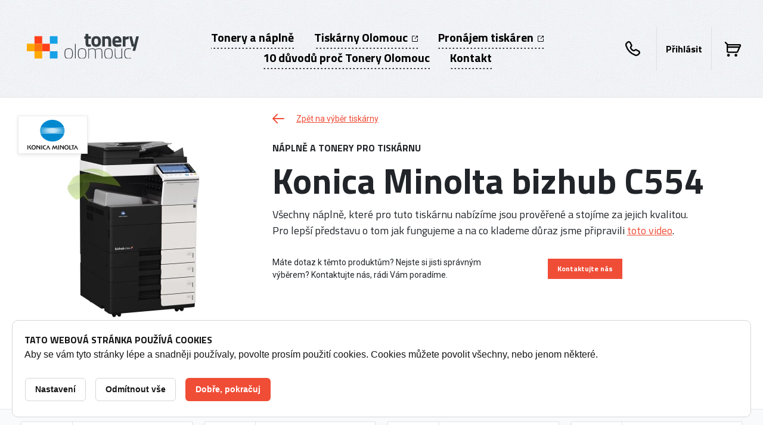

--- FILE ---
content_type: text/html; charset=utf-8
request_url: https://www.tonery-olomouc.cz/naplne-a-tonery-do-tiskarny-konica-minolta-bizhub-c554-681t
body_size: 16182
content:
<!DOCTYPE html>

<html lang="cs" >
    <head>
    <meta http-equiv="X-UA-Compatible" content="IE=edge" />
<meta name="viewport" content="width=device-width, initial-scale=1.0">

<title>N&aacute;plně a tonery do tisk&aacute;rny Konica Minolta bizhub C554 - Tonery Olomouc</title>

<meta charset="utf-8">
<meta name="keywords" content="Konica Minolta bizhub C554, n&aacute;plně, tonery" />
<meta name="description" content="N&aacute;plně a tonery do tisk&aacute;rny Konica Minolta bizhub C554 | V&yacute;hodněj&scaron;&iacute; ceny pro registrovan&eacute; | Alternativn&iacute; tonery s doživotn&iacute; z&aacute;rukou | Odvoz pr&aacute;zdn&yacute;ch tonerů" />

<meta name="robots" content="index, follow">

<meta name="author" content="Tonery Olomouc">

<!-- Social Media -->
<meta name="twitter:card" content="summary">
<meta name="twitter:site" content="Tonery Olomouc">
<meta name="twitter:title" content="N&aacute;plně a tonery do tisk&aacute;rny Konica Minolta bizhub C554">
<meta name="twitter:description" content="N&aacute;plně a tonery do tisk&aacute;rny Konica Minolta bizhub C554 | V&yacute;hodněj&scaron;&iacute; ceny pro registrovan&eacute; | Alternativn&iacute; tonery s doživotn&iacute; z&aacute;rukou | Odvoz pr&aacute;zdn&yacute;ch tonerů">
<meta name="twitter:creator" content="Tonery Olomouc">
<meta property="og:type" content="article" />
    <meta property="og:url" content="http://www.tonery-olomouc.cz/naplne-a-tonery-do-tiskarny-konica-minolta-bizhub-c554-681t" />
        <meta property="og:image" content="http://www.tonery-olomouc.cz//_image-lazy?image=%2Fprinter-images%2F8570%2Fimage%2Fkonica-minolta-bizhub-c554.jpg&width=1070&height=1070&quality=90&type=contain&origin=db-public" />
    <meta property="og:description" content="N&aacute;plně a tonery do tisk&aacute;rny Konica Minolta bizhub C554 | V&yacute;hodněj&scaron;&iacute; ceny pro registrovan&eacute; | Alternativn&iacute; tonery s doživotn&iacute; z&aacute;rukou | Odvoz pr&aacute;zdn&yacute;ch tonerů" />
<meta property="og:title" content="N&aacute;plně a tonery do tisk&aacute;rny Konica Minolta bizhub C554" />
<meta property="og:site_name" content="Tonery Olomouc" />
        <!-- Favicony  -->
        <link rel="apple-touch-icon" sizes="180x180" href="/favicons-toneryolomouc/apple-touch-icon.png">
        <link rel="icon" type="image/png" sizes="32x32" href="/favicons-toneryolomouc/favicon-32x32.png">
        <link rel="icon" type="image/png" sizes="16x16" href="/favicons-toneryolomouc/favicon-16x16.png">
        <link rel="manifest" href="/favicons-toneryolomouc/manifest.json">
        <link rel="mask-icon" href="/favicons-toneryolomouc/safari-pinned-tab.svg" color="#5bbad5">
        <link rel="shortcut icon" href="/favicons-toneryolomouc/favicon.ico">
        <meta name="msapplication-config" content="/favicons-toneryolomouc/browserconfig.xml">
        <meta name="theme-color" content="#ffffff">
        <!-- Konec favicon -->


        <link href="/css/style-toneryolomouc.css?ts=1743471190" rel="stylesheet" type="text/css"  />
<link href="/css/cookie-bar.css?ts=1728178424" rel="stylesheet" type="text/css"  />
<script>
    window.dataLayer = window.dataLayer || [];
    function gtag(){dataLayer.push(arguments);}
</script>
    <!-- Google Tag Manager -->
    <script>(function(w,d,s,l,i){w[l]=w[l]||[];w[l].push({'gtm.start':
                new Date().getTime(),event:'gtm.js'});var f=d.getElementsByTagName(s)[0],
            j=d.createElement(s),dl=l!='dataLayer'?'&l='+l:'';j.async=true;j.src=
            'https://www.googletagmanager.com/gtm.js?id='+i+dl;f.parentNode.insertBefore(j,f);
        })(window,document,'script','dataLayer','GTM-WDK29T43');</script>
    <!-- End Google Tag Manager -->
    
<link href="https://fonts.googleapis.com/css?family=Roboto:400,400i,700,700i%7CTitillium+Web:300,400,700&amp;subset=latin-ext" rel="stylesheet">
    </head>

        <body class="pageClass" data-country="CZ" data-onlogin="none"  data-onlogout="reload">

            <!-- Google Tag Manager (noscript) -->
    <noscript>
        <iframe src="https://www.googletagmanager.com/ns.html?id=GTM-WDK29T43" height="0" width="0" style="display:none;visibility:hidden"></iframe>
    </noscript>
    <!-- End Google Tag Manager (noscript) -->
    
        <div class="svg-defs">
            <svg xmlns="http://www.w3.org/2000/svg" xmlns:xlink="http://www.w3.org/1999/xlink"><symbol id="archive" viewBox="0 -3 24 24"><path d="M18 0H6L0 6v9a3.04 3.04 0 0 0 3.047 3H21c1.656 0 3-1.344 3-3V6.031L18 0zM6.828 2h10.381l3.966 4.02L16 6a4 4 0 0 1-8 0H2.828l4-4zM22 15a1 1 0 0 1-1 1H3.047A1.037 1.037 0 0 1 2 15V8h4.311a5.99 5.99 0 0 0 11.3.006L22 8.023V15z"/></symbol><symbol id="arr-left" viewBox="0 0 20 16"><path data-name="arrow left" d="M18.992 7H3.406l5.293-5.293A1 1 0 1 0 7.285.293l-7 7a1 1 0 0 0 0 1.414l7 7a1 1 0 1 0 1.414-1.414L3.406 9h15.586a1 1 0 0 0 0-2z"/></symbol><symbol id="book" viewBox="0 0 26.25 22.5"><path d="M24.75-.001H17.5c-3.75 2.454-4.75 2.345-8.75 0H1.5a1.5 1.5 0 0 0-1.5 1.5V18.75a1.5 1.5 0 0 0 1.5 1.5h5.25a7.931 7.931 0 0 1 4.95 1.672c.352.369.84.578 1.35.578h.15a1.87 1.87 0 0 0 1.35-.575 7.908 7.908 0 0 1 4.95-1.675h5.25a1.5 1.5 0 0 0 1.5-1.5V1.5a1.5 1.5 0 0 0-1.5-1.501zm-18 18h-4.5V2.25h4.5C9.95 2.25 12 3.582 12 4.5v14.729a10.658 10.658 0 0 0-5.25-1.23zm17.25 0h-4.5a10.657 10.657 0 0 0-5.25 1.229V4.499c0-.918 2.04-2.25 5.25-2.25H24v15.75z"/></symbol><symbol id="buoy" viewBox="0 0 16 16"><path d="M8 0a8 8 0 1 0 8 8 8 8 0 0 0-8-8zm3.41 2.471a6.247 6.247 0 0 1 2.12 2.123l-2.29 1.068a3.944 3.944 0 0 0-.41-.49 4.534 4.534 0 0 0-.49-.412zM10.5 8A2.5 2.5 0 1 1 8 5.5 2.5 2.5 0 0 1 10.5 8zM8 1.509a6.59 6.59 0 0 1 2.05.329L8.98 4.126a4.013 4.013 0 0 0-1.96 0L5.95 1.838A6.59 6.59 0 0 1 8 1.509zM3.4 3.404a6.691 6.691 0 0 1 1.19-.933L5.66 4.76a4.534 4.534 0 0 0-.49.412 4.018 4.018 0 0 0-.41.49L2.47 4.594A6.733 6.733 0 0 1 3.4 3.4zm-1.56 6.642a6.508 6.508 0 0 1 0-4.092l2.29 1.067a3.822 3.822 0 0 0 0 1.958zm2.75 3.483a6.247 6.247 0 0 1-2.12-2.123l2.29-1.068a4.018 4.018 0 0 0 .41.49 4.652 4.652 0 0 0 .49.412zM8 14.49a6.589 6.589 0 0 1-2.05-.328l1.07-2.288a4.013 4.013 0 0 0 1.96 0l1.07 2.288A6.589 6.589 0 0 1 8 14.49zm4.6-1.894a6.691 6.691 0 0 1-1.19.933l-1.07-2.289a4.652 4.652 0 0 0 .49-.412 4.018 4.018 0 0 0 .41-.49l2.29 1.067a6.7 6.7 0 0 1-.93 1.195zm-.73-3.617a3.822 3.822 0 0 0 0-1.958l2.29-1.067a6.508 6.508 0 0 1 0 4.092z"/></symbol><symbol id="cart" viewBox="0 0 17.5 16"><path d="M17.36 4.628l-3 6.5A1.5 1.5 0 0 1 13 12H3.5A1.5 1.5 0 0 1 2 10.5V3.06L.22 1.28A.73.73 0 0 1 0 .75.75.75 0 0 1 1.28.22L3.56 2.5H16A1.5 1.5 0 0 1 17.5 4a1.47 1.47 0 0 1-.14.628zM3.5 10.5H13l1.85-4H3.5v4zM16 4H3.5v1h12.04L16 4zM4 13a1.5 1.5 0 1 1-1.5 1.5A1.5 1.5 0 0 1 4 13zm8 0a1.5 1.5 0 1 1-1.5 1.5A1.5 1.5 0 0 1 12 13z"/></symbol><symbol id="checkmark" viewBox="0 0 32 32"><path d="M12.624 21.381a1.912 1.912 0 0 0 2.7 0l8.115-8.115a1.914 1.914 0 0 0-2.705-2.706l-6.763 6.762-2.7-2.699a1.914 1.914 0 1 0-2.705 2.701l4.058 4.057z"/></symbol><symbol id="circle-check" viewBox="0 0 22 22"><path d="M11 0a11 11 0 1 0 11 11A11 11 0 0 0 11 0zm0 20a9 9 0 1 1 9-9 9 9 0 0 1-9 9zm2.657-11.708l-3.536 3.536-1.414-1.414a1 1 0 0 0-1.414 1.415l2.121 2.12a1 1 0 0 0 1.414 0l4.243-4.242a1 1 0 1 0-1.414-1.415z"/></symbol><symbol id="circle-cross"><path data-name="circle cross" d="M7.5 0A7.5 7.5 0 1 0 15 7.5 7.5 7.5 0 0 0 7.5 0zm0 13.636A6.136 6.136 0 1 1 13.64 7.5a6.139 6.139 0 0 1-6.14 6.136zM9.91 5.09a.675.675 0 0 0-.96 0L7.5 6.536 6.05 5.09a.68.68 0 0 0-.96.964L6.54 7.5 5.09 8.946a.68.68 0 0 0 .96.964L7.5 8.464 8.95 9.91a.68.68 0 1 0 .96-.964L8.46 7.5l1.45-1.446a.675.675 0 0 0 0-.964z" fill-rule="evenodd"/></symbol><symbol id="circle-plus" viewBox="0 0 22 22"><path d="M11 0a11 11 0 1 0 11 11A11 11 0 0 0 11 0zm0 20a9 9 0 1 1 9-9 9 9 0 0 1-9 9zm4-10h-3V7a1 1 0 0 0-2 0v3H7a1 1 0 0 0 0 2h3v3a1 1 0 0 0 2 0v-3h3a1 1 0 0 0 0-2z"/></symbol><symbol id="clipboard" viewBox="0 0 18 22"><path d="M15 2h-1.174A3 3 0 0 0 11 0H7a3 3 0 0 0-2.826 2H3a3 3 0 0 0-3 3v14a3 3 0 0 0 3 3h12a3 3 0 0 0 3-3V5a3 3 0 0 0-3-3zM7 2h4a1 1 0 0 1 0 2H7a1 1 0 0 1 0-2zm9 17a1 1 0 0 1-1 1H3a1 1 0 0 1-1-1V5a1 1 0 0 1 1-1h1.174A3 3 0 0 0 7 6h4a3 3 0 0 0 2.826-2H15a1 1 0 0 1 1 1v14z"/></symbol><symbol id="cog" viewBox="0 0 12 12"><path d="M10.5 7.5a1.5 1.5 0 0 0 0-3h-.256a4.245 4.245 0 0 0-.183-.44l.182-.181a1.5 1.5 0 1 0-2.122-2.122l-.181.182a4.245 4.245 0 0 0-.44-.183V1.5a1.5 1.5 0 0 0-3 0v.256a4.245 4.245 0 0 0-.44.183l-.181-.182a1.5 1.5 0 1 0-2.122 2.122l.182.181a4.245 4.245 0 0 0-.183.44H1.5a1.5 1.5 0 0 0 0 3h.256a4.338 4.338 0 0 0 .183.44l-.182.181a1.5 1.5 0 1 0 2.122 2.122l.181-.182a4.245 4.245 0 0 0 .44.183v.256a1.5 1.5 0 0 0 3 0v-.256a4.245 4.245 0 0 0 .44-.183l.181.182a1.5 1.5 0 1 0 2.122-2.122l-.182-.181a4.338 4.338 0 0 0 .183-.44h.256zm-1.035-1a3.485 3.485 0 0 1-.662 1.6l.713.713.019.019a.5.5 0 0 1-.707.707l-.019-.019L8.1 8.8a3.485 3.485 0 0 1-1.6.662V10.5a.5.5 0 0 1-1 0V9.465a3.485 3.485 0 0 1-1.6-.662l-.713.713-.019.019a.5.5 0 1 1-.708-.707l.02-.019.713-.713a3.485 3.485 0 0 1-.662-1.6H1.5a.5.5 0 0 1 0-1h1.035a3.485 3.485 0 0 1 .662-1.6l-.713-.713-.02-.019a.5.5 0 1 1 .708-.708l.019.02.709.724a3.485 3.485 0 0 1 1.6-.662V1.5a.5.5 0 0 1 1 0v1.035a3.485 3.485 0 0 1 1.6.662l.713-.713.019-.02a.5.5 0 0 1 .707.708l-.019.019-.713.713a3.485 3.485 0 0 1 .662 1.6H10.5a.5.5 0 0 1 0 1H9.465zM6 4a2 2 0 1 0 2 2 2 2 0 0 0-2-2zm0 3a1 1 0 1 1 1-1 1 1 0 0 1-1 1z"/></symbol><symbol id="cross" viewBox="0 0 15 15"><path fill="#FFF" d="M11.373 3.522a1.115 1.115 0 0 0-1.577-.009l-.009.009L7.393 5.91 4.999 3.522a1.123 1.123 0 1 0-1.585 1.592l2.394 2.388-2.394 2.387a1.126 1.126 0 0 0-.004 1.59 1.125 1.125 0 0 0 1.589.003l2.394-2.388 2.395 2.388a1.123 1.123 0 1 0 1.586-1.593L8.978 7.502l2.396-2.388a1.117 1.117 0 0 0 .016-1.576l-.017-.016z"/></symbol><symbol id="download" viewBox="0 0 7 5"><path d="M4.45 1.777v-.435L5.37.314A.902.902 0 0 1 6.05 0c.556.038.979.515.95 1.072.001.278-.099.547-.28.757L4.17 4.687a.872.872 0 0 1-1.34 0L.28 1.829A1.149 1.149 0 0 1 0 1.072 1.02 1.02 0 0 1 .95 0a.9.9 0 0 1 .68.314l.92 1.028v.435"/></symbol><symbol id="eye" viewBox="0 0 24 18"><path d="M12 0C4 0 0 9.042 0 9.042S4 18 12 18s12-9 12-9-4-9-12-9zm0 16c-5.287 0-8.624-4.971-9.749-6.963C3.375 7.025 6.713 2 12 2s8.626 5 9.749 7c-1.125 2-4.463 7-9.749 7zm0-11a4 4 0 1 0 4 4 4 4 0 0 0-4-4zm0 6a2 2 0 1 1 2-2 2 2 0 0 1-2 2zm0-11C4 0 0 9.042 0 9.042S4 18 12 18s12-9 12-9-4-9-12-9zm0 16c-5.287 0-8.624-4.971-9.749-6.963C3.375 7.025 6.713 2 12 2s8.626 5 9.749 7c-1.125 2-4.463 7-9.749 7zm0-11a4 4 0 1 0 4 4 4 4 0 0 0-4-4zm0 6a2 2 0 1 1 2-2 2 2 0 0 1-2 2z"/></symbol><symbol id="head" viewBox="0 0 24 23"><path d="M16.17 13.314A5.975 5.975 0 0 0 18 9V6A6 6 0 0 0 6 6v3a5.975 5.975 0 0 0 1.83 4.313C3.26 14.025 0 15.872 0 18.023V20a3 3 0 0 0 3 3h18a3 3 0 0 0 3-3v-1.969c0-2.151-3.26-4.003-7.83-4.717zM8 9V6a4 4 0 0 1 8 0v3a4 4 0 0 1-8 0zm14 11a1 1 0 0 1-1 1H3a1 1 0 0 1-1-1v-1.977c0-.233.58-.985 2.29-1.7a23.144 23.144 0 0 1 15.42 0c1.71.72 2.29 1.474 2.29 1.708V20z"/></symbol><symbol id="izon-logo" viewBox="687 35 67.5 30"><path d="M722.77 50c0-3.817-3.105-6.923-6.923-6.923s-6.923 3.106-6.923 6.923 3.105 6.923 6.923 6.923 6.923-3.106 6.923-6.923zm-10.385 0c0-1.909 1.553-3.461 3.461-3.461s3.461 1.553 3.461 3.461-1.553 3.461-3.461 3.461-3.461-1.553-3.461-3.461zm23.654-6.923h3.461v13.846h-3.461l-5.192-7.671v7.671h-3.462V43.077h3.462l5.192 7.671v-7.671zM687 35h52.5v5.77h-3.461v-2.308h-45.577v2.308H687V35zm3.462 21.923H687V43.077h3.461v13.846zm4.616 0l4.916-10.384h-4.916v-3.461h10.384l-4.917 10.385h4.917v3.461h-10.384zM754.5 48.27v3.461h-3.461v3.462h-3.462V51.73h-3.461v-3.46h3.461v-3.462h3.462v3.462h3.461zm-18.461 10.96h3.461V65H687v-5.77h3.461v2.308h45.577V59.23h.001z"/></symbol><symbol id="mail" viewBox="0 0 19 16"><path d="M1.187 0A1.208 1.208 0 0 0 0 1.23v13.54A1.208 1.208 0 0 0 1.187 16h16.625A1.209 1.209 0 0 0 19 14.77V1.23A1.209 1.209 0 0 0 17.812 0H1.187zm16.032 1.85v.48L9.5 9.04 1.781 2.33v-.48h15.438zM1.781 14.15V4.74l6.956 6.05a1.149 1.149 0 0 0 1.526 0l6.956-6.05v9.41H1.781z"/></symbol><symbol id="nextbg" viewBox="301.571 0.128 22.006 100.743"><path fill="#EAEAEA" d="M302.992 100.871h-1.421v-1.967l19.78-48.302-19.78-48.301V.128h1.338l20.668 50.474z"/></symbol><symbol id="notepad" viewBox="0 0 18 24"><path d="M16.5 24h-15A1.5 1.5 0 0 1 0 22.5V3.75a1.5 1.5 0 0 1 1.5-1.5h2.25V.75A.752.752 0 0 1 4.5 0h9a.752.752 0 0 1 .75.75v1.5h2.25a1.5 1.5 0 0 1 1.5 1.5V22.5a1.5 1.5 0 0 1-1.5 1.5zM12 2.25H6V4.5h6V2.25zm3.75 2.25h-1.5V6a.753.753 0 0 1-.75.75h-9A.753.753 0 0 1 3.75 6V4.5h-1.5v17.25h13.5V4.5zm-2.25 6.75h-9V9h9v2.25zm0 3.75h-9v-2.25h9V15z"/></symbol><symbol id="off" viewBox="0 0 23.25 24"><path d="M11.62 24a11.614 11.614 0 0 1-6.6-21.175 1.133 1.133 0 0 1 1.57.284 1.131 1.131 0 0 1-.29 1.566 9.375 9.375 0 1 0 10.65 0 1.122 1.122 0 0 1 .65-2.049 1.111 1.111 0 0 1 .63.2A11.614 11.614 0 0 1 11.62 24zm0-15a1.122 1.122 0 0 1-1.12-1.125v-6.75a1.125 1.125 0 1 1 2.25 0v6.75A1.124 1.124 0 0 1 11.62 9z"/></symbol><symbol id="open" viewBox="0 0 22 22"><path d="M21 11a1 1 0 0 0-1 1v7a1 1 0 0 1-1 1H3a1 1 0 0 1-1-1V3a1 1 0 0 1 1-1h7a1 1 0 0 0 0-2H3a3 3 0 0 0-3 3v16a3 3 0 0 0 3 3h16a3 3 0 0 0 3-3v-7a1 1 0 0 0-1-1zm1-10v6a1 1 0 0 1-2 0V3.414l-8.193 8.192a1 1 0 0 1-1.414-1.414L18.586 2H15a1 1 0 0 1 0-2h6a1 1 0 0 1 1 1z" fill-rule="evenodd"/></symbol><symbol id="pencil" viewBox="0 0 16 16"><path d="M15.83 4.326L11.67.174a.594.594 0 0 0-.84 0L0 11v5h5L15.83 5.174a.614.614 0 0 0 0-.848zM2.28 10.72l6.94-6.94 3 3-6.94 6.94zm-.78 1.34l2.44 2.44H1.5v-2.44zm11.78-6.34l-3-3 .97-.97 3 3z"/></symbol><symbol id="phone" viewBox="0 0 25 25"><path d="M18.37 25a5.688 5.688 0 0 1-1.91-.329A26.316 26.316 0 0 1 .28 8.071 5.749 5.749 0 0 1 2.26 1.74L3.49.801a3.9 3.9 0 0 1 5.84 1.324l2.08 4.047a2.717 2.717 0 0 1 .31 1.247A2.746 2.746 0 0 1 11 9.266l-.44.472a1.53 1.53 0 0 0-.23 1.728 7.383 7.383 0 0 0 3.2 3.194 1.556 1.556 0 0 0 1.73-.232l.47-.433a2.775 2.775 0 0 1 3.09-.419l4.05 2.081a3.895 3.895 0 0 1 1 6.215l-1.41 1.426A5.778 5.778 0 0 1 18.37 25zM5.86 2.342a1.546 1.546 0 0 0-.95.318l-1.23.94a3.413 3.413 0 0 0-1.17 3.748 23.978 23.978 0 0 0 14.73 15.116 3.452 3.452 0 0 0 3.55-.815l1.41-1.426a1.526 1.526 0 0 0 .46-1.1 1.558 1.558 0 0 0-.86-1.39l-4.05-2.081a.43.43 0 0 0-.44.06l-.47.434a3.945 3.945 0 0 1-4.39.589 9.7 9.7 0 0 1-4.2-4.2 3.862 3.862 0 0 1 .59-4.384l.43-.471a.37.37 0 0 0 .1-.263.358.358 0 0 0-.04-.176L7.25 3.194a1.567 1.567 0 0 0-1.39-.852z"/></symbol><symbol id="power" viewBox="0 0 20 22"><path d="M10 22a9.923 9.923 0 0 1-3.89-.786 9.55 9.55 0 0 1-1.7-.923 9.9 9.9 0 0 1-1.48-1.22 10.369 10.369 0 0 1-1.22-1.479 10.03 10.03 0 0 1-.92-1.7 9.987 9.987 0 0 1 0-7.786 10.026 10.026 0 0 1 .92-1.7 10.354 10.354 0 0 1 1.22-1.479 1 1 0 0 1 1.41 1.414 8 8 0 0 0-1.71 2.543 8.011 8.011 0 0 0 0 6.228 8 8 0 0 0 14.74 0 8.011 8.011 0 0 0 0-6.228 8 8 0 0 0-1.71-2.543 1 1 0 1 1 1.41-1.414 10.354 10.354 0 0 1 1.22 1.479 10.026 10.026 0 0 1 .92 1.7 9.987 9.987 0 0 1 0 7.786 10.03 10.03 0 0 1-.92 1.7 10.369 10.369 0 0 1-1.22 1.479 9.9 9.9 0 0 1-1.48 1.22 9.55 9.55 0 0 1-1.7.923A9.923 9.923 0 0 1 10 22zm1-11V1a1 1 0 0 0-2 0v10a1 1 0 0 0 2 0z"/></symbol><symbol id="printer" viewBox="0 0 22 20"><path d="M19 8h-2V3a3 3 0 0 0-3-3H8a3 3 0 0 0-3 3v5H3a3 3 0 0 0-3 3v4a3 3 0 0 0 3 3h2.174A3 3 0 0 0 8 20h6a3 3 0 0 0 2.826-2H19a3 3 0 0 0 3-3v-4a3 3 0 0 0-3-3zM7 3a1 1 0 0 1 1-1h6a1 1 0 0 1 1 1v5H7V3zm7 15H8a1 1 0 0 1 0-2h6a1 1 0 0 1 0 2zm6-3a1 1 0 0 1-1 1h-2.174A3 3 0 0 0 14 14H8a3 3 0 0 0-2.826 2H3a1 1 0 0 1-1-1v-4a1 1 0 0 1 1-1h16a1 1 0 0 1 1 1v4z"/></symbol><symbol id="printer_add" viewBox="0 0 22 20"><path d="M17.633 8.863h-1.856v-4.64a2.784 2.784 0 0 0-2.784-2.784H7.424A2.783 2.783 0 0 0 4.64 4.223v4.64H2.784A2.785 2.785 0 0 0 0 11.648v3.712a2.785 2.785 0 0 0 2.784 2.784h2.018A2.783 2.783 0 0 0 7.424 20h5.568a2.785 2.785 0 0 0 2.623-1.855h2.018a2.785 2.785 0 0 0 2.784-2.784v-3.712a2.785 2.785 0 0 0-2.784-2.786zM6.496 4.224c0-.513.416-.929.928-.929h5.568c.514 0 .929.416.929.929v4.64H6.496v-4.64zm6.496 13.921H7.424a.928.928 0 0 1 0-1.857h5.568a.928.928 0 1 1 0 1.857zm5.569-2.785a.927.927 0 0 1-.928.928h-2.018a2.785 2.785 0 0 0-2.623-1.856H7.424a2.786 2.786 0 0 0-2.623 1.856H2.784a.927.927 0 0 1-.928-.928v-3.712c0-.514.416-.929.928-.929h14.849c.513 0 .928.415.928.929v3.712zM16.619 3.429c0-.296.239-.538.538-.538h1.615V1.276a.539.539 0 0 1 1.079 0V2.89h1.612a.538.538 0 0 1 .001 1.078h-1.612v1.616a.54.54 0 0 1-1.079 0V3.967h-1.615a.536.536 0 0 1-.539-.538z"/></symbol><symbol id="profile" viewBox="0 0 22.5 24"><path d="M16.64 13.199a9.53 9.53 0 0 0 1.35-4.949c0-4.556-3.02-8.25-6.75-8.25S4.49 3.693 4.49 8.25a9.442 9.442 0 0 0 1.36 4.949A9.642 9.642 0 0 0-.01 21.75v.75a1.505 1.505 0 0 0 1.5 1.5h19.5a1.5 1.5 0 0 0 1.5-1.5v-.75a9.648 9.648 0 0 0-5.85-8.551zM11.24 2.25c2.44 0 4.5 2.748 4.5 6s-2.06 6-4.5 6-4.5-2.748-4.5-6 2.07-6.001 4.5-6.001zm-9 19.5c0-2.976 2.1-5.549 5.12-6.76a5.753 5.753 0 0 0 7.77 0c3.02 1.21 5.11 3.783 5.11 6.76h-18z"/></symbol><symbol id="question" viewBox="80 0 1040 1040"><path d="M600 72.8c246.981 0 447.199 200.218 447.199 447.2 0 246.981-200.218 447.2-447.199 447.2-246.982 0-447.2-200.219-447.2-447.2 0-246.982 200.218-447.2 447.2-447.2M600 0C312.812 0 80 232.812 80 520s232.812 520 520 520 520-232.812 520-520S887.188 0 600 0z"/><path d="M627.663 821.6c0 19.013-15.412 34.425-34.424 34.425s-34.424-15.412-34.424-34.425c0-19.012 15.412-34.424 34.424-34.424 18.989.057 34.368 15.435 34.424 34.424zM770.56 352.768c0 60.32-34.424 115.44-98.176 153.192-46.593 27.56-44.824 60.32-44.824 62.4v83.199c0 17.231-13.969 31.2-31.2 31.2-17.547.181-32.036-13.663-32.656-31.2v-78.208c-1.768-27.56 12.168-81.016 73.944-118.768 31.2-18.928 67.08-52 67.08-99.84 0-59.017-47.843-106.86-106.86-106.86-59.017 0-106.859 47.843-106.859 106.86 2.22 17.087-9.833 32.739-26.921 34.959-17.088 2.22-32.739-9.833-34.959-26.92a31.17 31.17 0 0 1 0-8.039c-.546-94.284 75.443-171.159 169.728-171.704 94.283-.545 171.157 75.445 171.703 169.729z"/></symbol><symbol id="sandglass" viewBox="0 0 23 32"><path d="M21.5 29H21v-4a4.008 4.008 0 0 0-1.018-2.67l-4.473-5a1.992 1.992 0 0 1 0-2.66l4.473-5A4.008 4.008 0 0 0 21 7V3h.5a1.5 1.5 0 0 0 0-3h-20a1.5 1.5 0 0 0 0 3H2v4a4.008 4.008 0 0 0 1.018 2.67l4.473 5a1.992 1.992 0 0 1 0 2.66l-4.473 5A4.008 4.008 0 0 0 2 25v4h-.5a1.5 1.5 0 0 0 0 3h20a1.5 1.5 0 0 0 0-3zM5 29v-4a.993.993 0 0 1 .253-.67l4.475-5a4.993 4.993 0 0 0 0-6.66l-4.473-5A1.009 1.009 0 0 1 5 7V3h13v4a1.009 1.009 0 0 1-.254.67l-4.474 5a4.993 4.993 0 0 0 0 6.66l4.473 5a.993.993 0 0 1 .254.67v4H5z"/></symbol><symbol id="search" viewBox="0 0 21 21"><path d="M9.33 0a9.319 9.319 0 0 1 7.37 15.049l3.96 3.959a1.171 1.171 0 0 1 0 1.65 1.175 1.175 0 0 1-.83.342 1.153 1.153 0 0 1-.82-.342l-3.96-3.959A9.329 9.329 0 1 1 9.33 0zm0 16.333a7 7 0 1 0-7-7 7.008 7.008 0 0 0 7 7z"/></symbol><symbol id="service-in-progress" viewBox="0 0 20 20"><circle cx="10" cy="10" r="10" fill="#17a1e6"/><path d="M14.5 11.5a1.5 1.5 0 0 0 0-3h-.256a4.245 4.245 0 0 0-.183-.44l.182-.181a1.5 1.5 0 1 0-2.122-2.122l-.181.182a4.245 4.245 0 0 0-.44-.183V5.5a1.5 1.5 0 0 0-3 0v.256a4.245 4.245 0 0 0-.44.183l-.181-.182a1.5 1.5 0 1 0-2.122 2.122l.182.181a4.245 4.245 0 0 0-.183.44H5.5a1.5 1.5 0 0 0 0 3h.256a4.338 4.338 0 0 0 .183.44l-.182.181a1.5 1.5 0 1 0 2.122 2.122l.181-.182a4.245 4.245 0 0 0 .44.183v.256a1.5 1.5 0 0 0 3 0v-.256a4.245 4.245 0 0 0 .44-.183l.181.182a1.5 1.5 0 1 0 2.122-2.122l-.182-.181a4.338 4.338 0 0 0 .183-.44h.256zm-1.035-1a3.485 3.485 0 0 1-.662 1.6l.713.713.019.019a.5.5 0 0 1-.707.707l-.019-.019-.709-.72a3.485 3.485 0 0 1-1.6.662V14.5a.5.5 0 0 1-1 0v-1.035a3.485 3.485 0 0 1-1.6-.662l-.713.713-.019.019a.5.5 0 1 1-.708-.707l.02-.019.713-.713a3.485 3.485 0 0 1-.662-1.6H5.5a.5.5 0 0 1 0-1h1.035a3.485 3.485 0 0 1 .662-1.6l-.713-.713-.02-.019a.5.5 0 1 1 .708-.708l.019.02.709.724a3.485 3.485 0 0 1 1.6-.662V5.5a.5.5 0 0 1 1 0v1.035a3.485 3.485 0 0 1 1.6.662l.713-.713.019-.02a.5.5 0 0 1 .707.708l-.019.019-.713.713a3.485 3.485 0 0 1 .662 1.6H14.5a.5.5 0 0 1 0 1h-1.035zM10 8a2 2 0 1 0 2 2 2 2 0 0 0-2-2zm0 3a1 1 0 1 1 1-1 1 1 0 0 1-1 1z" fill="#fff" fill-rule="evenodd"/></symbol><symbol id="settings" viewBox="0 0 32 32"><path d="M19.15 3a8.375 8.375 0 0 1 1.72.18l-3.83 3.83A3.479 3.479 0 0 0 16 9.5a3.44 3.44 0 0 0 1.03 2.47l3 3a3.477 3.477 0 0 0 4.94 0l3.85-3.84a7.474 7.474 0 0 1-1.85 6.84 7.176 7.176 0 0 1-5.12 2.02 8.9 8.9 0 0 1-2.82-.46 2.967 2.967 0 0 0-.93-.15 3.007 3.007 0 0 0-2.12.88l-8.32 8.33-4.25-4.25 8.33-8.32a3.018 3.018 0 0 0 .73-3.05A8.9 8.9 0 0 1 12 10a6.937 6.937 0 0 1 7.15-7m0-3A9.94 9.94 0 0 0 9 10a12.028 12.028 0 0 0 .61 3.9L.58 22.93a2 2 0 0 0 0 2.83l5.66 5.65a1.992 1.992 0 0 0 2.83 0l9.03-9.03a11.917 11.917 0 0 0 3.75.61 10.1 10.1 0 0 0 7.24-2.9A10.846 10.846 0 0 0 31 8.06a1.74 1.74 0 0 0-1.26-1.02 1.841 1.841 0 0 0-.33-.03 1.727 1.727 0 0 0-1.22.51l-5.34 5.33a.483.483 0 0 1-.7 0l-3-3a.483.483 0 0 1 0-.7l5.33-5.34A1.722 1.722 0 0 0 23.94 1a12.282 12.282 0 0 0-4.79-1z"/></symbol><symbol id="trash" viewBox="0 0 15 15.75"><path d="M14.25 3h-3v-.75A2.251 2.251 0 0 0 9 0H6a2.251 2.251 0 0 0-2.25 2.25V3h-3a.75.75 0 0 0 0 1.5h.75v9a2.251 2.251 0 0 0 2.25 2.25h7.5a2.251 2.251 0 0 0 2.25-2.25v-9h.75a.75.75 0 0 0 0-1.5zm-9-.75A.752.752 0 0 1 6 1.5h3a.752.752 0 0 1 .75.75V3h-4.5v-.75zM12 13.5a.753.753 0 0 1-.75.75h-7.5A.753.753 0 0 1 3 13.5v-9h9v9z"/></symbol></svg>        </div>

        
<header class="header ">
    <div class="header__logo">
        <a href="/">
            <svg version="1.1" xmlns="http://www.w3.org/2000/svg" xmlns:xlink="http://www.w3.org/1999/xlink" x="0px" y="0px"
	 width="236px" height="53.999px" viewBox="0 0 236 53.999" enable-background="new 0 0 236 53.999" xml:space="preserve">
<g>
	<defs>
		<rect id="SVGID_1_" width="236" height="53.999"/>
	</defs>
	<clipPath id="SVGID_2_">
		<use xlink:href="#SVGID_1_"  overflow="visible"/>
	</clipPath>
	<path clip-path="url(#SVGID_2_)" fill="#363D43" d="M130.519,28.253c-2.606,0-4.386-0.586-5.34-1.758
		c-0.954-1.17-1.432-3.333-1.432-6.487V10.98h-2.561V6.032h2.561V0h5.816v6.032h5.337v4.949h-5.337v8.897
		c0,0.867,0.02,1.482,0.064,1.844c0.044,0.361,0.202,0.673,0.477,0.933c0.274,0.259,0.7,0.39,1.28,0.39l3.3-0.085l0.261,4.643
		C133.004,28.035,131.531,28.253,130.519,28.253 M136.051,16.838c0-3.586,0.766-6.372,2.3-8.353s4.095-2.974,7.682-2.974
		s6.147,0.993,7.682,2.974c1.535,1.981,2.301,4.767,2.301,8.353c0,7.61-3.327,11.415-9.982,11.415S136.051,24.448,136.051,16.838
		 M141.954,16.838c0,2.229,0.297,3.864,0.89,4.905s1.655,1.562,3.189,1.562c1.535,0,2.597-0.521,3.189-1.562
		s0.892-2.677,0.892-4.905c0-2.227-0.299-3.848-0.892-4.86c-0.593-1.012-1.654-1.519-3.189-1.519c-1.534,0-2.597,0.507-3.189,1.519
		C142.25,12.99,141.954,14.611,141.954,16.838 M164.548,11.501l0.521-0.174c1.099-0.405,2.242-0.607,3.429-0.607
		c1.303,0,2.169,0.441,2.604,1.323c0.436,0.883,0.65,2.251,0.65,4.102v11.588h5.815V15.971c0-3.559-0.55-6.192-1.648-7.9
		c-1.101-1.706-3.095-2.56-5.988-2.56c-1.65,0-3.46,0.579-5.427,1.736V6.032h-5.771v21.701h5.815V11.501z M189.533,28.253
		c-3.271,0-5.643-0.867-7.118-2.604c-1.476-1.735-2.213-4.557-2.213-8.462c0-7.783,3.196-11.675,9.591-11.675
		c6.308,0,9.462,3.27,9.462,9.809l-0.434,4.037H186.06c0.029,1.331,0.384,2.293,1.063,2.886c0.681,0.593,1.658,0.89,2.932,0.89
		c2.69,0,5.092-0.088,7.203-0.261l1.216-0.13l0.087,4.297C195.231,27.847,192.223,28.253,189.533,28.253 M186.018,14.929h7.506
		c0-1.736-0.274-2.944-0.824-3.624c-0.55-0.681-1.512-1.02-2.887-1.02c-1.374,0-2.342,0.354-2.906,1.063
		C186.343,12.058,186.044,13.251,186.018,14.929 M207.839,13.193l0.866-0.303c1.679-0.521,3.691-1.027,6.034-1.519v-5.86
		c-2.199,0.434-4.515,1.374-6.945,2.82v-2.3h-5.771v21.701h5.815V13.193z M230.272,6.032l-3.951,16.752h-0.998l-3.948-16.752h-5.729
		l5.339,21.701h4.079l-2.388,9.114h5.688L236,6.032H230.272z M94.946,33.947c1.33,1.622,1.996,4.544,1.996,8.767
		c0,4.226-0.595,7.161-1.781,8.812c-1.186,1.649-3.529,2.474-7.031,2.474c-3.5,0-5.845-0.824-7.031-2.474
		c-1.186-1.65-1.779-4.586-1.779-8.812c0-4.223,0.665-7.145,1.997-8.767c1.33-1.619,3.603-2.43,6.813-2.43
		C91.343,31.518,93.614,32.328,94.946,33.947 M95.336,42.368c0-3.646-0.507-6.134-1.521-7.465c-1.013-1.331-2.907-1.997-5.685-1.997
		c-2.776,0-4.672,0.666-5.685,1.997c-1.013,1.331-1.518,3.819-1.518,7.465c0,2.055,0.071,3.653,0.218,4.796
		c0.144,1.144,0.469,2.17,0.975,3.081c0.507,0.91,1.23,1.534,2.169,1.866c0.941,0.333,2.222,0.499,3.841,0.499
		c1.622,0,2.902-0.166,3.841-0.499c0.941-0.332,1.665-0.956,2.17-1.866c0.508-0.911,0.831-1.938,0.978-3.081
		C95.262,46.021,95.336,44.423,95.336,42.368 M101.446,53.608h1.519V21.926h-1.519V53.608z M123.139,33.947
		c1.333,1.622,1.997,4.544,1.997,8.767c0,4.226-0.593,7.161-1.779,8.812c-1.185,1.649-3.53,2.474-7.03,2.474
		c-3.501,0-5.844-0.824-7.03-2.474c-1.188-1.65-1.779-4.586-1.779-8.812c0-4.223,0.665-7.145,1.995-8.767
		c1.332-1.619,3.603-2.43,6.814-2.43C119.539,31.518,121.81,32.328,123.139,33.947 M123.531,42.368c0-3.646-0.506-6.134-1.519-7.465
		s-2.908-1.997-5.686-1.997c-2.778,0-4.674,0.666-5.685,1.997c-1.013,1.331-1.521,3.819-1.521,7.465
		c0,2.055,0.072,3.653,0.218,4.796c0.144,1.144,0.469,2.17,0.978,3.081c0.505,0.91,1.228,1.534,2.169,1.866
		c0.939,0.333,2.219,0.499,3.841,0.499c1.62,0,2.9-0.166,3.841-0.499c0.939-0.332,1.663-0.956,2.171-1.866
		c0.505-0.911,0.831-1.938,0.977-3.081C123.458,46.021,123.531,44.423,123.531,42.368 M151.922,31.518
		c-1.273,0-2.662,0.239-4.164,0.717c-1.505,0.478-2.779,1.02-3.821,1.628c-0.983-1.563-2.806-2.345-5.467-2.345
		c-1.332,0-2.626,0.195-3.886,0.586c-1.258,0.391-2.104,0.71-2.539,0.954c-0.434,0.247-0.781,0.443-1.042,0.587v-1.736h-1.519v21.7
		h1.519V35.077l0.912-0.564c0.608-0.348,1.505-0.702,2.69-1.063c1.187-0.362,2.359-0.543,3.516-0.543
		c2.345,0,3.863,0.63,4.558,1.888c0.694,1.26,1.042,3.799,1.042,7.617v11.197h1.519V42.325c0-3.442-0.261-5.873-0.781-7.293
		l0.954-0.52c0.609-0.348,1.534-0.702,2.779-1.063c1.242-0.362,2.486-0.543,3.73-0.543c2.346,0,3.863,0.63,4.558,1.888
		c0.693,1.26,1.042,3.799,1.042,7.617v11.197h1.519V42.325c0-4.283-0.463-7.153-1.389-8.615
		C156.724,32.249,154.816,31.518,151.922,31.518 M178.852,33.947c1.332,1.622,1.997,4.544,1.997,8.767
		c0,4.226-0.593,7.161-1.779,8.812c-1.187,1.649-3.531,2.474-7.03,2.474c-3.502,0-5.845-0.824-7.03-2.474
		c-1.188-1.65-1.779-4.586-1.779-8.812c0-4.223,0.664-7.145,1.994-8.767c1.332-1.619,3.604-2.43,6.815-2.43
		S177.522,32.328,178.852,33.947 M179.243,42.368c0-3.646-0.505-6.134-1.518-7.465c-1.014-1.331-2.909-1.997-5.686-1.997
		c-2.779,0-4.675,0.666-5.686,1.997c-1.013,1.331-1.521,3.819-1.521,7.465c0,2.055,0.072,3.653,0.218,4.796
		c0.144,1.144,0.47,2.17,0.978,3.081c0.505,0.91,1.229,1.534,2.17,1.866c0.938,0.333,2.219,0.499,3.841,0.499
		c1.619,0,2.899-0.166,3.841-0.499c0.939-0.332,1.662-0.956,2.17-1.866c0.506-0.911,0.831-1.938,0.977-3.081
		C179.17,46.021,179.243,44.423,179.243,42.368 M199.272,50.44l-0.911,0.564c-0.607,0.346-1.505,0.701-2.691,1.063
		c-1.187,0.362-2.358,0.543-3.516,0.543c-2.343,0-3.861-0.629-4.556-1.888c-0.696-1.259-1.042-3.798-1.042-7.617V31.908h-1.519
		v11.284c0,4.281,0.461,7.154,1.388,8.615c0.926,1.462,2.836,2.191,5.729,2.191c1.102,0,2.28-0.195,3.537-0.586
		c1.259-0.391,2.105-0.709,2.539-0.955c0.436-0.244,0.781-0.439,1.042-0.586v1.736h1.519v-21.7h-1.519V50.44z M214.065,52.61
		c-2.95,0-4.902-0.745-5.857-2.235c-0.957-1.49-1.434-4.08-1.434-7.769c0-3.688,0.528-6.229,1.584-7.617
		c1.056-1.388,2.958-2.083,5.707-2.083c1.1,0,2.806,0.146,5.122,0.435l0.088-1.389l-5.21-0.435c-3.27,0-5.57,0.797-6.899,2.387
		c-1.332,1.592-1.997,4.508-1.997,8.745c0,4.239,0.6,7.19,1.802,8.854c1.199,1.664,3.564,2.495,7.095,2.495
		c1.1,0,2.864-0.13,5.295-0.391l-0.085-1.388L214.065,52.61z"/>
	<rect x="48.486" y="37.835" clip-path="url(#SVGID_2_)" fill="#17A1E6" width="16.165" height="16.163"/>
	<rect x="48.486" y="5.509" clip-path="url(#SVGID_2_)" fill="#17A1E6" width="16.165" height="16.163"/>
	<rect x="32.326" y="21.672" clip-path="url(#SVGID_2_)" fill="#FF401A" width="16.16" height="16.163"/>
	<rect x="16.164" y="5.509" clip-path="url(#SVGID_2_)" fill="#FF401A" width="16.163" height="16.163"/>
	<rect x="16.164" y="21.672" clip-path="url(#SVGID_2_)" fill="#FF750D" width="16.163" height="16.163"/>
	<rect x="16.164" y="37.835" clip-path="url(#SVGID_2_)" fill="#FFAA00" width="16.163" height="16.163"/>
	<rect y="21.672" clip-path="url(#SVGID_2_)" fill="#FFAA00" width="16.164" height="16.163"/>
</g>
</svg>
        </a>
    </div>
    <nav class="header__menu">
        <a class="header__link" href="/#tonery-a-naplne">Tonery a náplně</a>
        <a class="header__link" href="https://www.tiskarny-olomouc.cz/" target="_blank">
            Tiskárny Olomouc            <svg class="header__link--icon">
                <use xlink:href="#open"></use>
            </svg>
        </a>
        <a class="header__link" href="https://www.pronajem-tiskaren-olomouc.cz/" target="_blank">
            Pronájem tiskáren            <svg class="header__link--icon">
                <use xlink:href="#open"></use>
            </svg>
        </a>
        <a class="header__link" href="/10-duvodu-proc-tonery-olomouc">10 důvodů proč Tonery Olomouc</a>
        <a class="header__link" href="/kontakty">Kontakt</a>
    </nav>

    <div class="header__right">
        <div class="header__contact">
                        <a href="tel:+420731744731">
                <svg class="phone">
                <use xlink:href="#phone"></use>
                </svg>
                <span>+420&nbsp;731&nbsp;744&nbsp;731</span></a>
        </div>
        <div class="header__user">

            <a href="#" class="js-usermenu-toggle js-usermenu-name header__userlink" data-login-text="<span class='d-sm-none'>Přihlásit</span><svg class='header__userlink__head header__userlink__head--loggedout hide-sm-up'><use xlink:href='#profile'></use></svg>">
                <span class="d-none d-md-block">Přihlásit</span><svg class="header__userlink__head header__userlink__head--loggedout d-md-none"><use xlink:href="#profile"></use></svg>            </a>
            <div class="header__usermenu">

                <form class="header__loginmenu" id="loginForm" style="">
                    <label class="formField formField--inner"><input type="text" class="" value="" name="login"/>
<span class="label">Přihlašovací jméno (email nebo IČ)</span>
</label><label class="formField formField--inner"><input type="password" class="" name="password"/>
<span class="label">Heslo</span>
</label>                    <div class="d-flex align-items-center">
                        <div class="text-left">
                            <a href="/registrace">Nová registrace</a><br>
                            <small><a href="/zapomenute-heslo">Zapomenuté heslo</a></small>
                        </div>
                        <button class="ml-auto btn">Přihlásit</button>
                    </div>
                    <div class="js-error-message header__usermenu__error"></div>
                </form>
                            </div>
        </div>
        <div class="header__cart">
            <a class="cart-icon" href="/kosik">
                <svg class="cart-icon__svg">
                <title>Košík</title>
                <use xlink:href="#cart"></use>
                </svg>
                <span class="cart-icon__count js-product-count"></span>

            </a>
        </div>
        <div class="header__hamburger">
            <button class="js-switch-mobilemenu hamburger hamburger--3dxy" type="button">
                <span class="hamburger-box">
                    <span class="hamburger-inner"></span>
                </span>
            </button>
        </div>
    </div>
</header>

<div class="l-white-content printer-search">
    <div class="container detail">

        <div class="row detail__head">
            <div class="col-sm-4">
                <div class="detail__image">
                    <div class="detail__logo"><img src="/image-cache/db-public/printer-manufacturers/12/image/konica-minolta-logo-f4f1c7b5c0-seeklogo-com.png_85x50-q100.webp?ts=1738308640" alt="Konica Minolta"></div><img src="/image-cache/db-public/printer-images/8570/image/konica-minolta-bizhub-c554.jpg_300x300.webp?ts=1748294623" alt="Konica Minolta bizhub C554">                </div>
            </div>
            <div class="col-sm-8">
                <div class="detail__info">

                    
                        <div class="detail__backlink">
                            <a class="back-arrow" href="/vyhledavani-tiskarny">
                                <svg>
                                <use xlink:href="#arr-left"></use>
                                </svg>Zpět na výběr tiskárny                            </a>
                        </div>
                    
                    <div class="detail__leadtext">
                        Náplně a tonery pro tiskárnu                    </div>
                    <h1 class="detail__title">Konica Minolta bizhub C554</h1>
                    <div class="detail__desc">
                        Všechny náplně, které pro tuto tiskárnu nabízíme jsou prověřené a stojíme za jejich kvalitou. Pro lepší představu o tom jak fungujeme a na co klademe důraz jsme připravili <a href="#popup-iframe" class="js-popup-open" data-iframe-src="https://www.youtube.com/embed/Y0QoQxJjXdI?autoplay=1">toto video</a>.                    </div>
                    <div class="detail__contactus">
                        <div class="row">
                            <div class="col-sm-6">
                                Máte dotaz k těmto produktům? Nejste si jisti správným výběrem? Kontaktujte nás, rádi Vám poradíme.                            </div>
                            <div class="col-sm-4 offset-sm-1 align-self-center">

                                <a class="btn btn--small" href="/kontakty">&nbsp;&nbsp;Kontaktujte nás&nbsp;&nbsp;</a>
                            </div>
                        </div>
                    </div>

                </div>
            </div>
        </div>


                <div class="row order__head">
            <h2 class="col-sm-3 h3">Objednávka tonerů </h2>
            <div class="col-sm-9 align-self-center radiogroup-inline"><label for="pt1"><input type="radio" name="productType" id="pt1" value="1" class="js-product-type" onchange="filterProducts(this);"  ><span>Kompatibilní</span></label><label for="pt2"><input type="radio" name="productType" id="pt2" value="2" class="js-product-type" onchange="filterProducts(this);"  ><span>Originální</span></label><label for="pt3"><input type="radio" name="productType" id="pt3" value="3" class="js-product-type" onchange="filterProducts(this);"  ><span>Renovovaný</span></label><label for="pt"><input type="radio" name="productType" id="pt" value="" class="js-product-type" onchange="filterProducts(this);" checked="checked"><span>Všechny</span></label></div>
        </div>
    </div>

    <div class="order__list">
        <div class="container" id="product-list">
            <div class="row"><div class="col-md-3 col-sm-6"><div class="product "><div class="product__image"><img src="/image-cache/db-public/product-images/drum-unit-zobrazovaci-valec-jednotka-konica-minolta-dr-512k-bizhub-c224e-c284e-c364e-a2xn0rd.JPG_150x100.webp?ts=1748916326" alt="Zobrazovací válec pro Konica Minolta DR-512K, A2XN0RD kompatibilní černý C224e/C284e/C364e/C454e"><div class="product__color black"></div></div><div class="product__content"><a class="product__title" href="/zobrazovaci-valec-pro-konica-minolta-dr-512k-a2xn0rd-kompatibilni-cerny-c224e-c284e-c364e-c454e-10339p">Zobrazovací válec pro Konica Minolta DR-512K, A2XN0RD kompatibilní černý C224e/C284e/C364e/C454e</a><div class="product__price"><strong class="green">1 949 Kč</strong> <small>(1 610,74 Kč bez DPH)</small><div class="row" style="font-size: 1.3rem;"><div class="col-12">  <strong class="green"><svg class="ico ico--small green mr-2">  <use xlink:href="#circle-check"></use></svg>Skladem 1 ks</strong></div></div></div><div class="product__actions"><div class="js-counter counter"><button class="counter__minus js-counter-action disabled" data-value="-1"></button><input type="number" step="1" value="1" data-variant="10336"  class="counter__input js-product-quantity" min="1"><button class="counter__plus js-counter-action" data-value="1"></button></div><a href="" class="text-nowrap btn btn--small" onclick="addToCart(event,this, 10336, 0)" data-price="1949"><svg class="btn__cart"><use xmlns:xlink="http://www.w3.org/1999/xlink" xlink:href="#cart"></use></svg>Do košíku</a></div></div></div></div><div class="col-md-3 col-sm-6"><div class="product "><div class="product__image"><img src="/image-cache/db-public/product-images/drum-unit-zobrazovaci-valec-jednotka-konica-minolta-dr-512-bizhub-c224e-c284e-c364e-a2xn01td.JPG_150x100.webp?ts=1748916332" alt="Zobrazovací válec pro Konica Minolta DR-512, A2XN0TD kompatibilní CMY C224e/C284e/C364e/C454e"><div class="product__color set"></div></div><div class="product__content"><a class="product__title" href="/zobrazovaci-valec-pro-konica-minolta-dr-512-a2xn0td-kompatibilni-cmy-c224e-c284e-c364e-c454e-10340p">Zobrazovací válec pro Konica Minolta DR-512, A2XN0TD kompatibilní CMY C224e/C284e/C364e/C454e</a><div class="product__price"><strong class="green">2 190 Kč</strong> <small>(1 809,92 Kč bez DPH)</small><div class="row" style="font-size: 1.3rem;"><div class="col-12">  <strong class="green"><svg class="ico ico--small green mr-2">  <use xlink:href="#circle-check"></use></svg>Skladem 3 ks</strong></div></div></div><div class="product__actions"><div class="js-counter counter"><button class="counter__minus js-counter-action disabled" data-value="-1"></button><input type="number" step="1" value="1" data-variant="10337"  class="counter__input js-product-quantity" min="1"><button class="counter__plus js-counter-action" data-value="1"></button></div><a href="" class="text-nowrap btn btn--small" onclick="addToCart(event,this, 10337, 0)" data-price="2190"><svg class="btn__cart"><use xmlns:xlink="http://www.w3.org/1999/xlink" xlink:href="#cart"></use></svg>Do košíku</a></div></div></div></div><div class="col-md-3 col-sm-6"><div class="product "><div class="product__image"><img src="/image-cache/db-public/product-images/sada-toneru-km-tn-512-kompatibilni.jpg_102x100.webp?ts=1748916299" alt="Sada tonerů pro Konica Minolta TN-512 CMYK kompatibilní,  bizhub C454/554"><div class="product__color set"></div></div><div class="product__content"><a class="product__title" href="/sada-toneru-pro-konica-minolta-tn-512-cmyk-kompatibilni-bizhub-c454-554-10955p">Sada tonerů pro Konica Minolta TN-512 CMYK kompatibilní,  bizhub C454/554</a><div class="product__price"><strong class="green">6 490 Kč</strong> <small>(5 363,64 Kč bez DPH)</small><div class="row" style="font-size: 1.3rem;"><div class="col-12">  <strong class="green"><svg class="ico ico--small green mr-2">  <use xlink:href="#circle-check"></use></svg>Skladem 1 ks</strong></div></div></div><div class="product__actions"><div class="js-counter counter"><button class="counter__minus js-counter-action disabled" data-value="-1"></button><input type="number" step="1" value="1" data-variant="10952"  class="counter__input js-product-quantity" min="1"><button class="counter__plus js-counter-action" data-value="1"></button></div><a href="" class="text-nowrap btn btn--small" onclick="addToCart(event,this, 10952, 0)" data-price="6490"><svg class="btn__cart"><use xmlns:xlink="http://www.w3.org/1999/xlink" xlink:href="#cart"></use></svg>Do košíku</a></div></div></div></div><div class="col-md-3 col-sm-6"><div class="product "><div class="product__image"><img src="/image-cache/db-public/product-images/toner-km-tn-512-cerny-kompatibilni.jpg_140x100.webp?ts=1748916317" alt="Kompatibilní toner pro Konica Minolta bizhub C454/554 - TN-512K, A33K152 - černý - 27500 stran"><div class="product__color black"></div></div><div class="product__content"><a class="product__title" href="/kompatibilni-toner-pro-konica-minolta-bizhub-c454-554-tn-512k-a33k152-cerny-27500-stran-4558p">Kompatibilní toner pro Konica Minolta bizhub C454/554 - TN-512K, A33K152 - černý - 27500 stran</a><div class="product__price"><strong class="green">1 599 Kč</strong> <small>(1 321,49 Kč bez DPH)</small><div class="row" style="font-size: 1.3rem;"><div class="col-12" data-tooltip="Zboží doručíme do 3-7 pracovních dní. Pro upřesnění dodací doby nás prosím kontaktujte.">  <strong class="red"><svg class="ico ico--small red mr-2">  <use xlink:href="#circle-cross"></use></svg>3 - 7 pracovních dní</strong></div></div></div><div class="product__actions"><div class="js-counter counter"><button class="counter__minus js-counter-action disabled" data-value="-1"></button><input type="number" step="1" value="1" data-variant="4558"  class="counter__input js-product-quantity" min="1"><button class="counter__plus js-counter-action" data-value="1"></button></div><a href="" class="text-nowrap btn btn--small" onclick="addToCart(event,this, 4558, 0)" data-price="1599"><svg class="btn__cart"><use xmlns:xlink="http://www.w3.org/1999/xlink" xlink:href="#cart"></use></svg>Do košíku</a></div></div></div></div><div class="col-md-3 col-sm-6"><div class="product "><div class="product__image"><img src="/image-cache/db-public/product-images/toner-develop-tn-512-cyan-kompatibilni.jpg_140x100.webp?ts=1748916280" alt="Kompatibilní toner pro Konica Minolta bizhub C454/554 - TN-512C, A33K452 - cyan - 26000 stran"><div class="product__color cyan"></div></div><div class="product__content"><a class="product__title" href="/kompatibilni-toner-pro-konica-minolta-bizhub-c454-554-tn-512c-a33k452-cyan-26000-stran-4559p">Kompatibilní toner pro Konica Minolta bizhub C454/554 - TN-512C, A33K452 - cyan - 26000 stran</a><div class="product__price"><strong class="green">1 949 Kč</strong> <small>(1 610,74 Kč bez DPH)</small><div class="row" style="font-size: 1.3rem;"><div class="col-12" data-tooltip="Zboží doručíme do 3-7 pracovních dní. Pro upřesnění dodací doby nás prosím kontaktujte.">  <strong class="red"><svg class="ico ico--small red mr-2">  <use xlink:href="#circle-cross"></use></svg>3 - 7 pracovních dní</strong></div></div></div><div class="product__actions"><div class="js-counter counter"><button class="counter__minus js-counter-action disabled" data-value="-1"></button><input type="number" step="1" value="1" data-variant="4559"  class="counter__input js-product-quantity" min="1"><button class="counter__plus js-counter-action" data-value="1"></button></div><a href="" class="text-nowrap btn btn--small" onclick="addToCart(event,this, 4559, 0)" data-price="1949"><svg class="btn__cart"><use xmlns:xlink="http://www.w3.org/1999/xlink" xlink:href="#cart"></use></svg>Do košíku</a></div></div></div></div><div class="col-md-3 col-sm-6"><div class="product "><div class="product__image"><img src="/image-cache/db-public/product-images/toner-develop-tn-512-magenta-kompatibilni.jpg_140x100.webp?ts=1748916311" alt="Kompatibilní toner pro Konica Minolta bizhub C454/554 - TN-512M, A33K352 - magenta - 26000 stran"><div class="product__color magenta"></div></div><div class="product__content"><a class="product__title" href="/kompatibilni-toner-pro-konica-minolta-bizhub-c454-554-tn-512m-a33k352-magenta-26000-stran-4560p">Kompatibilní toner pro Konica Minolta bizhub C454/554 - TN-512M, A33K352 - magenta - 26000 stran</a><div class="product__price"><strong class="green">1 949 Kč</strong> <small>(1 610,74 Kč bez DPH)</small><div class="row" style="font-size: 1.3rem;"><div class="col-12" data-tooltip="Zboží doručíme do 3-7 pracovních dní. Pro upřesnění dodací doby nás prosím kontaktujte.">  <strong class="red"><svg class="ico ico--small red mr-2">  <use xlink:href="#circle-cross"></use></svg>3 - 7 pracovních dní</strong></div></div></div><div class="product__actions"><div class="js-counter counter"><button class="counter__minus js-counter-action disabled" data-value="-1"></button><input type="number" step="1" value="1" data-variant="4560"  class="counter__input js-product-quantity" min="1"><button class="counter__plus js-counter-action" data-value="1"></button></div><a href="" class="text-nowrap btn btn--small" onclick="addToCart(event,this, 4560, 0)" data-price="1949"><svg class="btn__cart"><use xmlns:xlink="http://www.w3.org/1999/xlink" xlink:href="#cart"></use></svg>Do košíku</a></div></div></div></div><div class="col-md-3 col-sm-6"><div class="product "><div class="product__image"><img src="/image-cache/db-public/product-images/toner-develop-tn-512-zluty-kompatibilni.jpg_140x100.webp?ts=1748916367" alt="Kompatibilní toner pro Konica Minolta bizhub C454/554 - TN-512Y, A33K252 - žlutý - 26000 stran"><div class="product__color yellow"></div></div><div class="product__content"><a class="product__title" href="/kompatibilni-toner-pro-konica-minolta-bizhub-c454-554-tn-512y-a33k252-zluty-26000-stran-4561p">Kompatibilní toner pro Konica Minolta bizhub C454/554 - TN-512Y, A33K252 - žlutý - 26000 stran</a><div class="product__price"><strong class="green">1 949 Kč</strong> <small>(1 610,74 Kč bez DPH)</small><div class="row" style="font-size: 1.3rem;"><div class="col-12" data-tooltip="Zboží doručíme do 3-7 pracovních dní. Pro upřesnění dodací doby nás prosím kontaktujte.">  <strong class="red"><svg class="ico ico--small red mr-2">  <use xlink:href="#circle-cross"></use></svg>3 - 7 pracovních dní</strong></div></div></div><div class="product__actions"><div class="js-counter counter"><button class="counter__minus js-counter-action disabled" data-value="-1"></button><input type="number" step="1" value="1" data-variant="4561"  class="counter__input js-product-quantity" min="1"><button class="counter__plus js-counter-action" data-value="1"></button></div><a href="" class="text-nowrap btn btn--small" onclick="addToCart(event,this, 4561, 0)" data-price="1949"><svg class="btn__cart"><use xmlns:xlink="http://www.w3.org/1999/xlink" xlink:href="#cart"></use></svg>Do košíku</a></div></div></div></div><div class="col-md-3 col-sm-6"><div class="product "><div class="product__image"><img src="/image-cache/db-public/product-images/tn-512k.jpg_153x100.webp?ts=1748916237" alt="Toner Konica Minolta TN-512K, A33K152 originální černý, bizhub C454/554"><div class="product__color black"></div></div><div class="product__content"><a class="product__title" href="/toner-konica-minolta-tn-512k-a33k152-originalni-cerny-bizhub-c454-554-4640p">Toner Konica Minolta TN-512K, A33K152 originální černý, bizhub C454/554</a><div class="product__price"><strong class="green">1 799 Kč</strong> <small>(1 486,78 Kč bez DPH)</small><div class="row" style="font-size: 1.3rem;"><div class="col-12" data-tooltip="Zboží odesíláme do 48 hodin (pracovní dny). Doručeno bude 24 hodin ode dne odeslání.">  <strong class="red"><svg class="ico ico--small red mr-2">  <use xlink:href="#circle-cross"></use></svg>K odeslání do 48 hodin</strong></div></div></div><div class="product__actions"><div class="js-counter counter"><button class="counter__minus js-counter-action disabled" data-value="-1"></button><input type="number" step="1" value="1" data-variant="4640"  class="counter__input js-product-quantity" min="1"><button class="counter__plus js-counter-action" data-value="1"></button></div><a href="" class="text-nowrap btn btn--small" onclick="addToCart(event,this, 4640, 0)" data-price="1799"><svg class="btn__cart"><use xmlns:xlink="http://www.w3.org/1999/xlink" xlink:href="#cart"></use></svg>Do košíku</a></div></div></div></div><div class="col-md-3 col-sm-6"><div class="product "><div class="product__image"><img src="/image-cache/db-public/product-images/tn-512c.jpg_149x100.webp?ts=1748916175" alt="Toner Konica Minolta TN-512C, A33K452 originální cyan, bizhub C454/554"><div class="product__color cyan"></div></div><div class="product__content"><a class="product__title" href="/toner-konica-minolta-tn-512c-a33k452-originalni-cyan-bizhub-c454-554-4641p">Toner Konica Minolta TN-512C, A33K452 originální cyan, bizhub C454/554</a><div class="product__price"><strong class="green">2 899 Kč</strong> <small>(2 395,87 Kč bez DPH)</small><div class="row" style="font-size: 1.3rem;"><div class="col-12" data-tooltip="Zboží odesíláme do 48 hodin (pracovní dny). Doručeno bude 24 hodin ode dne odeslání.">  <strong class="red"><svg class="ico ico--small red mr-2">  <use xlink:href="#circle-cross"></use></svg>K odeslání do 48 hodin</strong></div></div></div><div class="product__actions"><div class="js-counter counter"><button class="counter__minus js-counter-action disabled" data-value="-1"></button><input type="number" step="1" value="1" data-variant="4641"  class="counter__input js-product-quantity" min="1"><button class="counter__plus js-counter-action" data-value="1"></button></div><a href="" class="text-nowrap btn btn--small" onclick="addToCart(event,this, 4641, 0)" data-price="2899"><svg class="btn__cart"><use xmlns:xlink="http://www.w3.org/1999/xlink" xlink:href="#cart"></use></svg>Do košíku</a></div></div></div></div><div class="col-md-3 col-sm-6"><div class="product "><div class="product__image"><img src="/image-cache/db-public/product-images/tn-512m.jpg_150x100.webp?ts=1748916345" alt="Toner Konica Minolta TN-512M, A33K352 originální magenta, bizhub C454/554"><div class="product__color magenta"></div></div><div class="product__content"><a class="product__title" href="/toner-konica-minolta-tn-512m-a33k352-originalni-magenta-bizhub-c454-554-4642p">Toner Konica Minolta TN-512M, A33K352 originální magenta, bizhub C454/554</a><div class="product__price"><strong class="green">2 899 Kč</strong> <small>(2 395,87 Kč bez DPH)</small><div class="row" style="font-size: 1.3rem;"><div class="col-12" data-tooltip="Zboží odesíláme do 48 hodin (pracovní dny). Doručeno bude 24 hodin ode dne odeslání.">  <strong class="red"><svg class="ico ico--small red mr-2">  <use xlink:href="#circle-cross"></use></svg>K odeslání do 48 hodin</strong></div></div></div><div class="product__actions"><div class="js-counter counter"><button class="counter__minus js-counter-action disabled" data-value="-1"></button><input type="number" step="1" value="1" data-variant="4642"  class="counter__input js-product-quantity" min="1"><button class="counter__plus js-counter-action" data-value="1"></button></div><a href="" class="text-nowrap btn btn--small" onclick="addToCart(event,this, 4642, 0)" data-price="2899"><svg class="btn__cart"><use xmlns:xlink="http://www.w3.org/1999/xlink" xlink:href="#cart"></use></svg>Do košíku</a></div></div></div></div><div class="col-md-3 col-sm-6"><div class="product "><div class="product__image"><img src="/image-cache/db-public/product-images/tn-512y.jpg_140x100.webp?ts=1748916238" alt="Toner Konica Minolta TN-512Y, A33K252 originální žlutý, bizhub C454/554"><div class="product__color yellow"></div></div><div class="product__content"><a class="product__title" href="/toner-konica-minolta-tn-512y-a33k252-originalni-zluty-bizhub-c454-554-4643p">Toner Konica Minolta TN-512Y, A33K252 originální žlutý, bizhub C454/554</a><div class="product__price"><strong class="green">2 899 Kč</strong> <small>(2 395,87 Kč bez DPH)</small><div class="row" style="font-size: 1.3rem;"><div class="col-12" data-tooltip="Zboží odesíláme do 48 hodin (pracovní dny). Doručeno bude 24 hodin ode dne odeslání.">  <strong class="red"><svg class="ico ico--small red mr-2">  <use xlink:href="#circle-cross"></use></svg>K odeslání do 48 hodin</strong></div></div></div><div class="product__actions"><div class="js-counter counter"><button class="counter__minus js-counter-action disabled" data-value="-1"></button><input type="number" step="1" value="1" data-variant="4643"  class="counter__input js-product-quantity" min="1"><button class="counter__plus js-counter-action" data-value="1"></button></div><a href="" class="text-nowrap btn btn--small" onclick="addToCart(event,this, 4643, 0)" data-price="2899"><svg class="btn__cart"><use xmlns:xlink="http://www.w3.org/1999/xlink" xlink:href="#cart"></use></svg>Do košíku</a></div></div></div></div><div class="col-md-3 col-sm-6"><div class="product "><div class="product__image"><img src="/image-cache/db-public/product-images/dr-512k.jpg_149x100.webp?ts=1748916238" alt="Zobrazovací válec Konica Minolta DR-512K, A2XN0RD originální černý, bizhub C224e/C284e/C364e/C454e"><div class="product__color black"></div></div><div class="product__content"><a class="product__title" href="/zobrazovaci-valec-konica-minolta-dr-512k-a2xn0rd-originalni-cerny-bizhub-c224e-c284e-c364e-c454e-4644p">Zobrazovací válec Konica Minolta DR-512K, A2XN0RD originální černý, bizhub C224e/C284e/C364e/C454e</a><div class="product__price"><strong class="green">3 899 Kč</strong> <small>(3 222,31 Kč bez DPH)</small><div class="row" style="font-size: 1.3rem;"><div class="col-12" data-tooltip="Zboží doručíme do 3-7 pracovních dní. Pro upřesnění dodací doby nás prosím kontaktujte.">  <strong class="red"><svg class="ico ico--small red mr-2">  <use xlink:href="#circle-cross"></use></svg>3 - 7 pracovních dní</strong></div></div></div><div class="product__actions"><div class="js-counter counter"><button class="counter__minus js-counter-action disabled" data-value="-1"></button><input type="number" step="1" value="1" data-variant="4644"  class="counter__input js-product-quantity" min="1"><button class="counter__plus js-counter-action" data-value="1"></button></div><a href="" class="text-nowrap btn btn--small" onclick="addToCart(event,this, 4644, 0)" data-price="3899"><svg class="btn__cart"><use xmlns:xlink="http://www.w3.org/1999/xlink" xlink:href="#cart"></use></svg>Do košíku</a></div></div></div></div><div class="col-md-3 col-sm-6"><div class="product "><div class="product__image"><img src="/image-cache/db-public/product-images/a161r71300.jpg_147x100.webp?ts=1748916194" alt="Pásová jednotka pro Konica Minolta A161R73300  originální, bizhub C224/C258/C284/C308"></div><div class="product__content"><a class="product__title" href="/pasova-jednotka-pro-konica-minolta-a161r73300-originalni-bizhub-c224-c258-c284-c308-5604p">Pásová jednotka pro Konica Minolta A161R73300  originální, bizhub C224/C258/C284/C308</a><div class="product__price"><strong class="green">4 399 Kč</strong> <small>(3 635,54 Kč bez DPH)</small><div class="row" style="font-size: 1.3rem;"><div class="col-12" data-tooltip="Zboží doručíme do 3-7 pracovních dní. Pro upřesnění dodací doby nás prosím kontaktujte.">  <strong class="red"><svg class="ico ico--small red mr-2">  <use xlink:href="#circle-cross"></use></svg>3 - 7 pracovních dní</strong></div></div></div><div class="product__actions"><div class="js-counter counter"><button class="counter__minus js-counter-action disabled" data-value="-1"></button><input type="number" step="1" value="1" data-variant="5604"  class="counter__input js-product-quantity" min="1"><button class="counter__plus js-counter-action" data-value="1"></button></div><a href="" class="text-nowrap btn btn--small" onclick="addToCart(event,this, 5604, 0)" data-price="4399"><svg class="btn__cart"><use xmlns:xlink="http://www.w3.org/1999/xlink" xlink:href="#cart"></use></svg>Do košíku</a></div></div></div></div><div class="col-md-3 col-sm-6"><div class="product "><div class="product__image"><img src="/image-cache/db-public/product-images/dr-512.jpg_152x100.webp?ts=1748916253" alt="Zobrazovací válec pro Konica Minolta DR-512, A2XN0TD originální CMY, bizhub C224/C284/C364/C454"><div class="product__color set"></div></div><div class="product__content"><a class="product__title" href="/zobrazovaci-valec-pro-konica-minolta-dr-512-a2xn0td-originalni-cmy-bizhub-c224-c284-c364-c454-4645p">Zobrazovací válec pro Konica Minolta DR-512, A2XN0TD originální CMY, bizhub C224/C284/C364/C454</a><div class="product__price"><strong class="green">5 990 Kč</strong> <small>(4 950,41 Kč bez DPH)</small><div class="row" style="font-size: 1.3rem;"><div class="col-12" data-tooltip="Zboží odesíláme do 48 hodin (pracovní dny). Doručeno bude 24 hodin ode dne odeslání.">  <strong class="red"><svg class="ico ico--small red mr-2">  <use xlink:href="#circle-cross"></use></svg>K odeslání do 48 hodin</strong></div></div></div><div class="product__actions"><div class="js-counter counter"><button class="counter__minus js-counter-action disabled" data-value="-1"></button><input type="number" step="1" value="1" data-variant="4645"  class="counter__input js-product-quantity" min="1"><button class="counter__plus js-counter-action" data-value="1"></button></div><a href="" class="text-nowrap btn btn--small" onclick="addToCart(event,this, 4645, 0)" data-price="5990"><svg class="btn__cart"><use xmlns:xlink="http://www.w3.org/1999/xlink" xlink:href="#cart"></use></svg>Do košíku</a></div></div></div></div><div class="col-md-3 col-sm-6"><div class="product "><div class="product__image"><img src="/image-cache/db-public/product-images/odpadni-nadobka-pro-konica-minolta-wx-103-c224-kompatibilni.jpg_100x100.webp?ts=1748916457" alt="Odpadní nádobka pro Konica Minolta WX-103, A4NNWY1 kompatibilní, bizhub C224/C258/C284/C308"></div><div class="product__content"><a class="product__title" href="/odpadni-nadobka-pro-konica-minolta-wx-103-a4nnwy1-kompatibilni-bizhub-c224-c258-c284-c308-10372p">Odpadní nádobka pro Konica Minolta WX-103, A4NNWY1 kompatibilní, bizhub C224/C258/C284/C308</a><div class="product__price"><strong class="green">599 Kč</strong> <small>(495,04 Kč bez DPH)</small><div class="row" style="font-size: 1.3rem;"><div class="col-12">  <strong class="green"><svg class="ico ico--small green mr-2">  <use xlink:href="#circle-check"></use></svg>Skladem 2 ks</strong></div></div></div><div class="product__actions"><div class="js-counter counter"><button class="counter__minus js-counter-action disabled" data-value="-1"></button><input type="number" step="1" value="1" data-variant="10369"  class="counter__input js-product-quantity" min="1"><button class="counter__plus js-counter-action" data-value="1"></button></div><a href="" class="text-nowrap btn btn--small" onclick="addToCart(event,this, 10369, 0)" data-price="599"><svg class="btn__cart"><use xmlns:xlink="http://www.w3.org/1999/xlink" xlink:href="#cart"></use></svg>Do košíku</a></div></div></div></div><div class="col-md-3 col-sm-6"><div class="product "><div class="product__image"><img src="/image-cache/db-public/product-images/konica-minolta-minolta-odpadni-nadoba-wx-103-do-bizhub-c224-c284-c364.jpg_100x100.webp?ts=1748916335" alt="Odpadní nádobka pro Konica Minolta WX-103, A4NNWY1 renovovaná, bizhub C224/C258/C284/C308"></div><div class="product__content"><a class="product__title" href="/odpadni-nadobka-pro-konica-minolta-wx-103-a4nnwy1-renovovana-bizhub-c224-c258-c284-c308-8966p">Odpadní nádobka pro Konica Minolta WX-103, A4NNWY1 renovovaná, bizhub C224/C258/C284/C308</a><div class="product__price"><strong class="green">690 Kč</strong> <small>(570,25 Kč bez DPH)</small><div class="row" style="font-size: 1.3rem;"><div class="col-12">  <strong class="green"><svg class="ico ico--small green mr-2">  <use xlink:href="#circle-check"></use></svg>Skladem 2 ks</strong></div></div></div><div class="product__actions"><div class="js-counter counter"><button class="counter__minus js-counter-action disabled" data-value="-1"></button><input type="number" step="1" value="1" data-variant="8971"  class="counter__input js-product-quantity" min="1"><button class="counter__plus js-counter-action" data-value="1"></button></div><a href="" class="text-nowrap btn btn--small" onclick="addToCart(event,this, 8971, 0)" data-price="690"><svg class="btn__cart"><use xmlns:xlink="http://www.w3.org/1999/xlink" xlink:href="#cart"></use></svg>Do košíku</a></div></div></div></div><div class="col-md-3 col-sm-6"><div class="product "><div class="product__image"><img src="/image-cache/db-public/product-images/odpadni-nadobka-konica-minolta-wx-103-originalni.jpg_99x100.webp?ts=1748916303" alt="Odpadní nádobka Konica Minolta WX-103, A4NNWY1 originální, bizhub C224/C258/C284/C308"></div><div class="product__content"><a class="product__title" href="/odpadni-nadobka-konica-minolta-wx-103-a4nnwy1-originalni-bizhub-c224-c258-c284-c308-4646p">Odpadní nádobka Konica Minolta WX-103, A4NNWY1 originální, bizhub C224/C258/C284/C308</a><div class="product__price"><strong class="green">899 Kč</strong> <small>(742,98 Kč bez DPH)</small><div class="row" style="font-size: 1.3rem;"><div class="col-12" data-tooltip="Zboží odesíláme do 48 hodin (pracovní dny). Doručeno bude 24 hodin ode dne odeslání.">  <strong class="red"><svg class="ico ico--small red mr-2">  <use xlink:href="#circle-cross"></use></svg>K odeslání do 48 hodin</strong></div></div></div><div class="product__actions"><div class="js-counter counter"><button class="counter__minus js-counter-action disabled" data-value="-1"></button><input type="number" step="1" value="1" data-variant="4646"  class="counter__input js-product-quantity" min="1"><button class="counter__plus js-counter-action" data-value="1"></button></div><a href="" class="text-nowrap btn btn--small" onclick="addToCart(event,this, 4646, 0)" data-price="899"><svg class="btn__cart"><use xmlns:xlink="http://www.w3.org/1999/xlink" xlink:href="#cart"></use></svg>Do košíku</a></div></div></div></div></div>
        </div>
    </div>

</div>

<div id="popup-iframe" class="js-popup-content popup__inner" style="display: none;">
        <iframe class="popup__iframe" allow="autoplay; encrypted-media" allowfullscreen></iframe>
</div>
<footer class="footer">

    <div class="container">

        <nav class="secondary-menu">
            <div class="row">
                <div class=" col-10 offset-1 col-sm-5 offset-sm-2 col-md-5 offset-md-2 col-lg-3 offset-lg-0">
                                        <div class="secondary-menu__block">
                        <h4 class="secondary-menu__title">Vše o nákupu</h4>
                        <a href="/obchodni-podminky-1s" class="secondary-menu__link">Obchodní podmínky</a>
                        <a href="/reklamace-a-vraceni-zbozi-2s" class="secondary-menu__link">Reklamace a vrácení zboží</a>
                        <a href="/zpetny-odber-vyslouzilych-elektrozarizeni-13s" class="secondary-menu__link"> Zpětný odběr vysloužilých elektrozařízení </a>
                        <a href="/kontakty" class="secondary-menu__link">Prodejna a osobní odběr</a>
                    </div>
                </div>
                <div class="col-10 offset-1 col-sm-5 offset-sm-0 col-md-5 col-lg-3">
                    <div class="secondary-menu__block">
                        <h4 class="secondary-menu__title">Informace</h4>

                        <a href="/vykup-toneru-6s" class="secondary-menu__link">Výkup tonerů</a>
                        <a href="/zasady-zpracovani-osobnich-udaju-4s" class="secondary-menu__link">Soukromí a cookies</a>
                        <a href="/kontakty" class="secondary-menu__link">Kontakty</a>
                        <a href="#" class="secondary-menu__link js-cookie-bar-settings">Změnit nastavení cookies</a>
                    </div>
                </div>
            </div>
        </nav>
    </div>

    <div class="footer__bottom">
        <div class="container">

            <div class="row">
                <div class="col-sm-6">
                    2026 © Tonery Olomouc - Tonery do tiskáren                </div>
                <div class="col-sm-6 text-right">
                    vytvořil  <a target="_blank" href="http://www.izon.cz"><svg class="footer__izonlogo"><use xlink:href="#izon-logo"></use></svg></a></div>
            </div>
        </div>
    </div>

</footer>
<script type="text/javascript" src="/js/jquery-2.1.1.js?ts=1728178424"></script>
<script type="text/javascript" src="/js/app-toneryolomouc.js?ts=1728178424"></script>
<script type="text/javascript" src="/js/common.js?ts=1728178424"></script>
<script type="text/javascript">
  var generalParams = {};
  generalParams.lang          = 'CZ';
  generalParams.host          = 'www.tonery-olomouc.cz';
  generalParams.ajaxLink      ='/_ajax/';
  generalParams.homeLink      ='/';
  </script><script type="text/javascript" src="/js/login.js?ts=1728178424"></script>
<script type="text/javascript" src="/js/user-menu.js?ts=1728178424"></script>
<script type="text/javascript" src="/js/basket.js?ts=1728178424"></script>
<script type="text/javascript" src="/js/popup.js?ts=1728178424"></script>
<script type="text/javascript" src="/js/cookies.js?ts=1728178424"></script>
<script type="text/javascript" src="/js/flash-messages.js?ts=1728178424"></script>
<script>
  var printerId = 681;
  var ajaxFilterProducts = generalParams.ajaxLink + 'web.toneryOlomouc.printerController/ajaxFilterProducts';

  function filterProducts(that)   {
      $('.order__list').addClass('loading');
    $.get(ajaxFilterProducts, {printerId: printerId, productTypeId: $(that).val()}, function (response) {
      $('#product-list').html(response);
      $('.order__list').removeClass('loading');
    });
  }
</script>
        

        <div class="js-popup-close popup__close"></div>
        <div class="popup__overlay">
        </div>
        <div id="popups-container">

        </div>
        <div class="hidden">
            <div class="js-dictionary-mandatory">Povinné</div>
            <div class="js-dictionary-hasproduct">Pro tuto tiskárnu máte produkt v košíku</div>
        </div>
        <script type="text/javascript" src="/js/messages.js?ts=1728178424"></script>
<script type="text/javascript" src="/js/cookie-bar.js?ts=1728178424"></script>

<script>
    gtag('consent', 'default', {
        'ad_storage': 'denied',
        'analytics_storage': 'denied',
        'functionality_storage': 'denied',
        'ad_user_data': 'denied',
        'ad_personalization': 'denied'
    });
</script>

<script type="text/javascript">
    var cookieBar = null;
    $(function () {
        cookieBar = new CookieBar({
            barDisplayMode: 'horizontal',
            colors: {primary: '#F04D37'},
            eventHandlers: {
                update: function (cb) {
                    gtag('consent', 'update', {
                        'ad_storage': cb.getOption('advertising').enable ? 'granted' : 'denied',
                        'analytics_storage': cb.getOption('performance').enable ? 'granted' : 'denied',
                        'functionality_storage': cb.getOption('functional').enable ? 'granted' : 'denied',
                        'ad_user_data': cb.getOption('userdata').enable ? 'granted' : 'denied',
                        'ad_personalization': cb.getOption('personalization').enable ? 'granted' : 'denied'
                    });
                },
            },
            reloadOnUpdate: false,
        });
        cookieBar.addLanguage('cs', {
            bar_description: 'Aby se vám tyto stránky lépe a snadněji používaly, povolte prosím použití cookies. Cookies můžete povolit všechny, nebo jenom některé.'
        });

        cookieBar.addOption('necessarily', {}, true, true)
            .addLanguage('cs', {
                title: 'Nezbytné',
                description: 'Tyto cookies jsou vyžadovány pro správnou funkčnost našich webových stránek a v našem systému je nelze vypnout.'
            });
        cookieBar.addOption('performance', {
            cs: {
                title: 'Analytické',
                description: 'Tyto cookies nám poskytují statistické informace o webu. Díky nim můžeme web pro vás neustále vylepšovat.'
            }
        });
        cookieBar.addOption('functional', {
            cs: {
                title: 'Preferenční',
                description: 'Díky preferenčním cookies si web zapamatuje některé vaše volby. Web bude tak lépe přizpůsoben vašim potřebám.'
            }
        });
        cookieBar.addOption('advertising', {
            cs: {
                title: 'Marketingové',
                description: 'Marketingové cookies propojují tento web se sociálními sítěmi a reklamními partnery.'
            }
        });
        cookieBar.addOption('userdata', {
            cs: {
                title: 'Použití dat pro reklamní účely',
                description: 'Umožňuje použití dat (například údaje o navštívených stránkách) pro reklamní účely.'
            },
        });
        cookieBar.addOption('personalization', {
            cs: {
                title: 'Personalizovaná reklama a obsah',
                description: 'Umožňuje zobrazovaní relevantnější reklamy na základě vašich zájmů.'
            },
        });

        cookieBar.render();
    });

    $(document).on('click', '.js-cookie-bar-settings', function (event) {
        event.preventDefault();
        cookieBar.openSettings();
    })
</script>

    </body>
</html>


--- FILE ---
content_type: text/css
request_url: https://www.tonery-olomouc.cz/css/style-toneryolomouc.css?ts=1743471190
body_size: 27754
content:
/*!
 * Bootstrap v4.0.0-beta (https://getbootstrap.com)
 * Copyright 2011-2017 The Bootstrap Authors
 * Copyright 2011-2017 Twitter, Inc.
 * Licensed under MIT (https://github.com/twbs/bootstrap/blob/master/LICENSE)
 */@media print{*,*::before,*::after{text-shadow:none !important;-webkit-box-shadow:none !important;box-shadow:none !important}a,a:visited{text-decoration:underline}abbr[title]::after{content:" (" attr(title) ")"}pre{white-space:pre-wrap !important}pre,blockquote{border:1px solid #999;page-break-inside:avoid}thead{display:table-header-group}tr,img{page-break-inside:avoid}p,h2,h3{orphans:3;widows:3}h2,h3{page-break-after:avoid}.navbar{display:none}.badge{border:1px solid #000}.table{border-collapse:collapse !important}.table td,.table th{background-color:#fff !important}.table-bordered th,.table-bordered td{border:1px solid #ddd !important}}*,*::before,*::after{-webkit-box-sizing:border-box;box-sizing:border-box}html{font-family:sans-serif;line-height:1.15;-webkit-text-size-adjust:100%;-ms-text-size-adjust:100%;-ms-overflow-style:scrollbar;-webkit-tap-highlight-color:rgba(0,0,0,0)}@-ms-viewport{width:device-width}article,aside,dialog,figcaption,figure,footer,header,hgroup,main,nav,section{display:block}body{margin:0;font-family:-apple-system,BlinkMacSystemFont,"Segoe UI",Roboto,"Helvetica Neue",Arial,sans-serif,"Apple Color Emoji","Segoe UI Emoji","Segoe UI Symbol";font-size:1rem;font-weight:400;line-height:1.5;color:#212529;text-align:left;background-color:#fff}[tabindex="-1"]:focus{outline:none !important}hr{-webkit-box-sizing:content-box;box-sizing:content-box;height:0;overflow:visible}h1,h2,h3,h4,h5,h6{margin-top:0;margin-bottom:.5rem}p{margin-top:0;margin-bottom:1rem}abbr[title],abbr[data-original-title]{text-decoration:underline;-webkit-text-decoration:underline dotted;text-decoration:underline dotted;cursor:help;border-bottom:0}address{margin-bottom:1rem;font-style:normal;line-height:inherit}ol,ul,dl{margin-top:0;margin-bottom:1rem}ol ol,ul ul,ol ul,ul ol{margin-bottom:0}dt{font-weight:700}dd{margin-bottom:.5rem;margin-left:0}blockquote{margin:0 0 1rem}dfn{font-style:italic}b,strong{font-weight:bolder}small{font-size:80%}sub,sup{position:relative;font-size:75%;line-height:0;vertical-align:baseline}sub{bottom:-.25em}sup{top:-.5em}a{color:#F04D37;text-decoration:none;background-color:transparent;-webkit-text-decoration-skip:objects}a:hover{color:#cb260f;text-decoration:underline}a:not([href]):not([tabindex]){color:inherit;text-decoration:none}a:not([href]):not([tabindex]):focus,a:not([href]):not([tabindex]):hover{color:inherit;text-decoration:none}a:not([href]):not([tabindex]):focus{outline:0}pre,code,kbd,samp{font-family:monospace, monospace;font-size:1em}pre{margin-top:0;margin-bottom:1rem;overflow:auto;-ms-overflow-style:scrollbar}figure{margin:0 0 1rem}img{vertical-align:middle;border-style:none}svg:not(:root){overflow:hidden}a,area,button,[role="button"],input:not([type="range"]),label,select,summary,textarea{-ms-touch-action:manipulation;touch-action:manipulation}table{border-collapse:collapse}caption{padding-top:.75rem;padding-bottom:.75rem;color:#868e96;text-align:left;caption-side:bottom}th{text-align:inherit}label{display:inline-block;margin-bottom:.5rem}button{border-radius:0}button:focus{outline:1px dotted;outline:5px auto -webkit-focus-ring-color}input,button,select,optgroup,textarea{margin:0;font-family:inherit;font-size:inherit;line-height:inherit}button,input{overflow:visible}button,select{text-transform:none}button,html [type="button"],[type="reset"],[type="submit"]{-webkit-appearance:button}button::-moz-focus-inner,[type="button"]::-moz-focus-inner,[type="reset"]::-moz-focus-inner,[type="submit"]::-moz-focus-inner{padding:0;border-style:none}input[type="radio"],input[type="checkbox"]{-webkit-box-sizing:border-box;box-sizing:border-box;padding:0}input[type="date"],input[type="time"],input[type="datetime-local"],input[type="month"]{-webkit-appearance:listbox}textarea{overflow:auto;resize:vertical}fieldset{min-width:0;padding:0;margin:0;border:0}legend{display:block;width:100%;max-width:100%;padding:0;margin-bottom:.5rem;font-size:1.5rem;line-height:inherit;color:inherit;white-space:normal}progress{vertical-align:baseline}[type="number"]::-webkit-inner-spin-button,[type="number"]::-webkit-outer-spin-button{height:auto}[type="search"]{outline-offset:-2px;-webkit-appearance:none}[type="search"]::-webkit-search-cancel-button,[type="search"]::-webkit-search-decoration{-webkit-appearance:none}::-webkit-file-upload-button{font:inherit;-webkit-appearance:button}output{display:inline-block}summary{display:list-item}template{display:none}[hidden]{display:none !important}.img-fluid{max-width:100%;height:auto}.img-thumbnail{padding:.25rem;background-color:#fff;border:1px solid #ddd;-webkit-transition:all 0.2s ease-in-out;-o-transition:all 0.2s ease-in-out;transition:all 0.2s ease-in-out;max-width:100%;height:auto}.figure{display:inline-block}.figure-img{margin-bottom:.5rem;line-height:1}.figure-caption{font-size:90%;color:#868e96}.container{width:100%;padding-right:0;padding-left:0;margin-right:auto;margin-left:auto}@media (min-width: 576px){.container{max-width:1437px}}@media (min-width: 768px){.container{max-width:1438px}}@media (min-width: 992px){.container{max-width:1439px}}@media (min-width: 1200px){.container{max-width:1440px}}.container-fluid{width:100%;padding-right:0;padding-left:0;margin-right:auto;margin-left:auto}.row{display:-webkit-box;display:-ms-flexbox;display:flex;-ms-flex-wrap:wrap;flex-wrap:wrap;margin-right:0;margin-left:0}.no-gutters{margin-right:0;margin-left:0}.no-gutters>.col,.no-gutters>[class*="col-"]{padding-right:0;padding-left:0}.col-1,.col-2,.col-3,.col-4,.col-5,.col-6,.col-7,.col-8,.col-9,.col-10,.col-11,.col-12,.col,.col-auto,.col-sm-1,.col-sm-2,.col-sm-3,.col-sm-4,.col-sm-5,.col-sm-6,.col-sm-7,.col-sm-8,.col-sm-9,.col-sm-10,.col-sm-11,.col-sm-12,.col-sm,.col-sm-auto,.col-md-1,.col-md-2,.col-md-3,.col-md-4,.col-md-5,.col-md-6,.col-md-7,.col-md-8,.col-md-9,.col-md-10,.col-md-11,.col-md-12,.col-md,.col-md-auto,.col-lg-1,.col-lg-2,.col-lg-3,.col-lg-4,.col-lg-5,.col-lg-6,.col-lg-7,.col-lg-8,.col-lg-9,.col-lg-10,.col-lg-11,.col-lg-12,.col-lg,.col-lg-auto,.col-xl-1,.col-xl-2,.col-xl-3,.col-xl-4,.col-xl-5,.col-xl-6,.col-xl-7,.col-xl-8,.col-xl-9,.col-xl-10,.col-xl-11,.col-xl-12,.col-xl,.col-xl-auto{position:relative;width:100%;min-height:1px;padding-right:0;padding-left:0}.col{-ms-flex-preferred-size:0;flex-basis:0;-webkit-box-flex:1;-ms-flex-positive:1;flex-grow:1;max-width:100%}.col-auto{-webkit-box-flex:0;-ms-flex:0 0 auto;flex:0 0 auto;width:auto;max-width:none}.col-1{-webkit-box-flex:0;-ms-flex:0 0 8.33333%;flex:0 0 8.33333%;max-width:8.33333%}.col-2{-webkit-box-flex:0;-ms-flex:0 0 16.66667%;flex:0 0 16.66667%;max-width:16.66667%}.col-3{-webkit-box-flex:0;-ms-flex:0 0 25%;flex:0 0 25%;max-width:25%}.col-4{-webkit-box-flex:0;-ms-flex:0 0 33.33333%;flex:0 0 33.33333%;max-width:33.33333%}.col-5{-webkit-box-flex:0;-ms-flex:0 0 41.66667%;flex:0 0 41.66667%;max-width:41.66667%}.col-6{-webkit-box-flex:0;-ms-flex:0 0 50%;flex:0 0 50%;max-width:50%}.col-7{-webkit-box-flex:0;-ms-flex:0 0 58.33333%;flex:0 0 58.33333%;max-width:58.33333%}.col-8{-webkit-box-flex:0;-ms-flex:0 0 66.66667%;flex:0 0 66.66667%;max-width:66.66667%}.col-9{-webkit-box-flex:0;-ms-flex:0 0 75%;flex:0 0 75%;max-width:75%}.col-10{-webkit-box-flex:0;-ms-flex:0 0 83.33333%;flex:0 0 83.33333%;max-width:83.33333%}.col-11{-webkit-box-flex:0;-ms-flex:0 0 91.66667%;flex:0 0 91.66667%;max-width:91.66667%}.col-12{-webkit-box-flex:0;-ms-flex:0 0 100%;flex:0 0 100%;max-width:100%}.order-first{-webkit-box-ordinal-group:0;-ms-flex-order:-1;order:-1}.order-1{-webkit-box-ordinal-group:2;-ms-flex-order:1;order:1}.order-2{-webkit-box-ordinal-group:3;-ms-flex-order:2;order:2}.order-3{-webkit-box-ordinal-group:4;-ms-flex-order:3;order:3}.order-4{-webkit-box-ordinal-group:5;-ms-flex-order:4;order:4}.order-5{-webkit-box-ordinal-group:6;-ms-flex-order:5;order:5}.order-6{-webkit-box-ordinal-group:7;-ms-flex-order:6;order:6}.order-7{-webkit-box-ordinal-group:8;-ms-flex-order:7;order:7}.order-8{-webkit-box-ordinal-group:9;-ms-flex-order:8;order:8}.order-9{-webkit-box-ordinal-group:10;-ms-flex-order:9;order:9}.order-10{-webkit-box-ordinal-group:11;-ms-flex-order:10;order:10}.order-11{-webkit-box-ordinal-group:12;-ms-flex-order:11;order:11}.order-12{-webkit-box-ordinal-group:13;-ms-flex-order:12;order:12}.offset-1{margin-left:8.33333%}.offset-2{margin-left:16.66667%}.offset-3{margin-left:25%}.offset-4{margin-left:33.33333%}.offset-5{margin-left:41.66667%}.offset-6{margin-left:50%}.offset-7{margin-left:58.33333%}.offset-8{margin-left:66.66667%}.offset-9{margin-left:75%}.offset-10{margin-left:83.33333%}.offset-11{margin-left:91.66667%}@media (min-width: 576px){.col-sm{-ms-flex-preferred-size:0;flex-basis:0;-webkit-box-flex:1;-ms-flex-positive:1;flex-grow:1;max-width:100%}.col-sm-auto{-webkit-box-flex:0;-ms-flex:0 0 auto;flex:0 0 auto;width:auto;max-width:none}.col-sm-1{-webkit-box-flex:0;-ms-flex:0 0 8.33333%;flex:0 0 8.33333%;max-width:8.33333%}.col-sm-2{-webkit-box-flex:0;-ms-flex:0 0 16.66667%;flex:0 0 16.66667%;max-width:16.66667%}.col-sm-3{-webkit-box-flex:0;-ms-flex:0 0 25%;flex:0 0 25%;max-width:25%}.col-sm-4{-webkit-box-flex:0;-ms-flex:0 0 33.33333%;flex:0 0 33.33333%;max-width:33.33333%}.col-sm-5{-webkit-box-flex:0;-ms-flex:0 0 41.66667%;flex:0 0 41.66667%;max-width:41.66667%}.col-sm-6{-webkit-box-flex:0;-ms-flex:0 0 50%;flex:0 0 50%;max-width:50%}.col-sm-7{-webkit-box-flex:0;-ms-flex:0 0 58.33333%;flex:0 0 58.33333%;max-width:58.33333%}.col-sm-8{-webkit-box-flex:0;-ms-flex:0 0 66.66667%;flex:0 0 66.66667%;max-width:66.66667%}.col-sm-9{-webkit-box-flex:0;-ms-flex:0 0 75%;flex:0 0 75%;max-width:75%}.col-sm-10{-webkit-box-flex:0;-ms-flex:0 0 83.33333%;flex:0 0 83.33333%;max-width:83.33333%}.col-sm-11{-webkit-box-flex:0;-ms-flex:0 0 91.66667%;flex:0 0 91.66667%;max-width:91.66667%}.col-sm-12{-webkit-box-flex:0;-ms-flex:0 0 100%;flex:0 0 100%;max-width:100%}.order-sm-first{-webkit-box-ordinal-group:0;-ms-flex-order:-1;order:-1}.order-sm-1{-webkit-box-ordinal-group:2;-ms-flex-order:1;order:1}.order-sm-2{-webkit-box-ordinal-group:3;-ms-flex-order:2;order:2}.order-sm-3{-webkit-box-ordinal-group:4;-ms-flex-order:3;order:3}.order-sm-4{-webkit-box-ordinal-group:5;-ms-flex-order:4;order:4}.order-sm-5{-webkit-box-ordinal-group:6;-ms-flex-order:5;order:5}.order-sm-6{-webkit-box-ordinal-group:7;-ms-flex-order:6;order:6}.order-sm-7{-webkit-box-ordinal-group:8;-ms-flex-order:7;order:7}.order-sm-8{-webkit-box-ordinal-group:9;-ms-flex-order:8;order:8}.order-sm-9{-webkit-box-ordinal-group:10;-ms-flex-order:9;order:9}.order-sm-10{-webkit-box-ordinal-group:11;-ms-flex-order:10;order:10}.order-sm-11{-webkit-box-ordinal-group:12;-ms-flex-order:11;order:11}.order-sm-12{-webkit-box-ordinal-group:13;-ms-flex-order:12;order:12}.offset-sm-0{margin-left:0}.offset-sm-1{margin-left:8.33333%}.offset-sm-2{margin-left:16.66667%}.offset-sm-3{margin-left:25%}.offset-sm-4{margin-left:33.33333%}.offset-sm-5{margin-left:41.66667%}.offset-sm-6{margin-left:50%}.offset-sm-7{margin-left:58.33333%}.offset-sm-8{margin-left:66.66667%}.offset-sm-9{margin-left:75%}.offset-sm-10{margin-left:83.33333%}.offset-sm-11{margin-left:91.66667%}}@media (min-width: 768px){.col-md{-ms-flex-preferred-size:0;flex-basis:0;-webkit-box-flex:1;-ms-flex-positive:1;flex-grow:1;max-width:100%}.col-md-auto{-webkit-box-flex:0;-ms-flex:0 0 auto;flex:0 0 auto;width:auto;max-width:none}.col-md-1{-webkit-box-flex:0;-ms-flex:0 0 8.33333%;flex:0 0 8.33333%;max-width:8.33333%}.col-md-2{-webkit-box-flex:0;-ms-flex:0 0 16.66667%;flex:0 0 16.66667%;max-width:16.66667%}.col-md-3{-webkit-box-flex:0;-ms-flex:0 0 25%;flex:0 0 25%;max-width:25%}.col-md-4{-webkit-box-flex:0;-ms-flex:0 0 33.33333%;flex:0 0 33.33333%;max-width:33.33333%}.col-md-5{-webkit-box-flex:0;-ms-flex:0 0 41.66667%;flex:0 0 41.66667%;max-width:41.66667%}.col-md-6{-webkit-box-flex:0;-ms-flex:0 0 50%;flex:0 0 50%;max-width:50%}.col-md-7{-webkit-box-flex:0;-ms-flex:0 0 58.33333%;flex:0 0 58.33333%;max-width:58.33333%}.col-md-8{-webkit-box-flex:0;-ms-flex:0 0 66.66667%;flex:0 0 66.66667%;max-width:66.66667%}.col-md-9{-webkit-box-flex:0;-ms-flex:0 0 75%;flex:0 0 75%;max-width:75%}.col-md-10{-webkit-box-flex:0;-ms-flex:0 0 83.33333%;flex:0 0 83.33333%;max-width:83.33333%}.col-md-11{-webkit-box-flex:0;-ms-flex:0 0 91.66667%;flex:0 0 91.66667%;max-width:91.66667%}.col-md-12{-webkit-box-flex:0;-ms-flex:0 0 100%;flex:0 0 100%;max-width:100%}.order-md-first{-webkit-box-ordinal-group:0;-ms-flex-order:-1;order:-1}.order-md-1{-webkit-box-ordinal-group:2;-ms-flex-order:1;order:1}.order-md-2{-webkit-box-ordinal-group:3;-ms-flex-order:2;order:2}.order-md-3{-webkit-box-ordinal-group:4;-ms-flex-order:3;order:3}.order-md-4{-webkit-box-ordinal-group:5;-ms-flex-order:4;order:4}.order-md-5{-webkit-box-ordinal-group:6;-ms-flex-order:5;order:5}.order-md-6{-webkit-box-ordinal-group:7;-ms-flex-order:6;order:6}.order-md-7{-webkit-box-ordinal-group:8;-ms-flex-order:7;order:7}.order-md-8{-webkit-box-ordinal-group:9;-ms-flex-order:8;order:8}.order-md-9{-webkit-box-ordinal-group:10;-ms-flex-order:9;order:9}.order-md-10{-webkit-box-ordinal-group:11;-ms-flex-order:10;order:10}.order-md-11{-webkit-box-ordinal-group:12;-ms-flex-order:11;order:11}.order-md-12{-webkit-box-ordinal-group:13;-ms-flex-order:12;order:12}.offset-md-0{margin-left:0}.offset-md-1{margin-left:8.33333%}.offset-md-2{margin-left:16.66667%}.offset-md-3{margin-left:25%}.offset-md-4{margin-left:33.33333%}.offset-md-5{margin-left:41.66667%}.offset-md-6{margin-left:50%}.offset-md-7{margin-left:58.33333%}.offset-md-8{margin-left:66.66667%}.offset-md-9{margin-left:75%}.offset-md-10{margin-left:83.33333%}.offset-md-11{margin-left:91.66667%}}@media (min-width: 992px){.col-lg{-ms-flex-preferred-size:0;flex-basis:0;-webkit-box-flex:1;-ms-flex-positive:1;flex-grow:1;max-width:100%}.col-lg-auto{-webkit-box-flex:0;-ms-flex:0 0 auto;flex:0 0 auto;width:auto;max-width:none}.col-lg-1{-webkit-box-flex:0;-ms-flex:0 0 8.33333%;flex:0 0 8.33333%;max-width:8.33333%}.col-lg-2{-webkit-box-flex:0;-ms-flex:0 0 16.66667%;flex:0 0 16.66667%;max-width:16.66667%}.col-lg-3{-webkit-box-flex:0;-ms-flex:0 0 25%;flex:0 0 25%;max-width:25%}.col-lg-4{-webkit-box-flex:0;-ms-flex:0 0 33.33333%;flex:0 0 33.33333%;max-width:33.33333%}.col-lg-5{-webkit-box-flex:0;-ms-flex:0 0 41.66667%;flex:0 0 41.66667%;max-width:41.66667%}.col-lg-6{-webkit-box-flex:0;-ms-flex:0 0 50%;flex:0 0 50%;max-width:50%}.col-lg-7{-webkit-box-flex:0;-ms-flex:0 0 58.33333%;flex:0 0 58.33333%;max-width:58.33333%}.col-lg-8{-webkit-box-flex:0;-ms-flex:0 0 66.66667%;flex:0 0 66.66667%;max-width:66.66667%}.col-lg-9{-webkit-box-flex:0;-ms-flex:0 0 75%;flex:0 0 75%;max-width:75%}.col-lg-10{-webkit-box-flex:0;-ms-flex:0 0 83.33333%;flex:0 0 83.33333%;max-width:83.33333%}.col-lg-11{-webkit-box-flex:0;-ms-flex:0 0 91.66667%;flex:0 0 91.66667%;max-width:91.66667%}.col-lg-12{-webkit-box-flex:0;-ms-flex:0 0 100%;flex:0 0 100%;max-width:100%}.order-lg-first{-webkit-box-ordinal-group:0;-ms-flex-order:-1;order:-1}.order-lg-1{-webkit-box-ordinal-group:2;-ms-flex-order:1;order:1}.order-lg-2{-webkit-box-ordinal-group:3;-ms-flex-order:2;order:2}.order-lg-3{-webkit-box-ordinal-group:4;-ms-flex-order:3;order:3}.order-lg-4{-webkit-box-ordinal-group:5;-ms-flex-order:4;order:4}.order-lg-5{-webkit-box-ordinal-group:6;-ms-flex-order:5;order:5}.order-lg-6{-webkit-box-ordinal-group:7;-ms-flex-order:6;order:6}.order-lg-7{-webkit-box-ordinal-group:8;-ms-flex-order:7;order:7}.order-lg-8{-webkit-box-ordinal-group:9;-ms-flex-order:8;order:8}.order-lg-9{-webkit-box-ordinal-group:10;-ms-flex-order:9;order:9}.order-lg-10{-webkit-box-ordinal-group:11;-ms-flex-order:10;order:10}.order-lg-11{-webkit-box-ordinal-group:12;-ms-flex-order:11;order:11}.order-lg-12{-webkit-box-ordinal-group:13;-ms-flex-order:12;order:12}.offset-lg-0{margin-left:0}.offset-lg-1{margin-left:8.33333%}.offset-lg-2{margin-left:16.66667%}.offset-lg-3{margin-left:25%}.offset-lg-4{margin-left:33.33333%}.offset-lg-5{margin-left:41.66667%}.offset-lg-6{margin-left:50%}.offset-lg-7{margin-left:58.33333%}.offset-lg-8{margin-left:66.66667%}.offset-lg-9{margin-left:75%}.offset-lg-10{margin-left:83.33333%}.offset-lg-11{margin-left:91.66667%}}@media (min-width: 1200px){.col-xl{-ms-flex-preferred-size:0;flex-basis:0;-webkit-box-flex:1;-ms-flex-positive:1;flex-grow:1;max-width:100%}.col-xl-auto{-webkit-box-flex:0;-ms-flex:0 0 auto;flex:0 0 auto;width:auto;max-width:none}.col-xl-1{-webkit-box-flex:0;-ms-flex:0 0 8.33333%;flex:0 0 8.33333%;max-width:8.33333%}.col-xl-2{-webkit-box-flex:0;-ms-flex:0 0 16.66667%;flex:0 0 16.66667%;max-width:16.66667%}.col-xl-3{-webkit-box-flex:0;-ms-flex:0 0 25%;flex:0 0 25%;max-width:25%}.col-xl-4{-webkit-box-flex:0;-ms-flex:0 0 33.33333%;flex:0 0 33.33333%;max-width:33.33333%}.col-xl-5{-webkit-box-flex:0;-ms-flex:0 0 41.66667%;flex:0 0 41.66667%;max-width:41.66667%}.col-xl-6{-webkit-box-flex:0;-ms-flex:0 0 50%;flex:0 0 50%;max-width:50%}.col-xl-7{-webkit-box-flex:0;-ms-flex:0 0 58.33333%;flex:0 0 58.33333%;max-width:58.33333%}.col-xl-8{-webkit-box-flex:0;-ms-flex:0 0 66.66667%;flex:0 0 66.66667%;max-width:66.66667%}.col-xl-9{-webkit-box-flex:0;-ms-flex:0 0 75%;flex:0 0 75%;max-width:75%}.col-xl-10{-webkit-box-flex:0;-ms-flex:0 0 83.33333%;flex:0 0 83.33333%;max-width:83.33333%}.col-xl-11{-webkit-box-flex:0;-ms-flex:0 0 91.66667%;flex:0 0 91.66667%;max-width:91.66667%}.col-xl-12{-webkit-box-flex:0;-ms-flex:0 0 100%;flex:0 0 100%;max-width:100%}.order-xl-first{-webkit-box-ordinal-group:0;-ms-flex-order:-1;order:-1}.order-xl-1{-webkit-box-ordinal-group:2;-ms-flex-order:1;order:1}.order-xl-2{-webkit-box-ordinal-group:3;-ms-flex-order:2;order:2}.order-xl-3{-webkit-box-ordinal-group:4;-ms-flex-order:3;order:3}.order-xl-4{-webkit-box-ordinal-group:5;-ms-flex-order:4;order:4}.order-xl-5{-webkit-box-ordinal-group:6;-ms-flex-order:5;order:5}.order-xl-6{-webkit-box-ordinal-group:7;-ms-flex-order:6;order:6}.order-xl-7{-webkit-box-ordinal-group:8;-ms-flex-order:7;order:7}.order-xl-8{-webkit-box-ordinal-group:9;-ms-flex-order:8;order:8}.order-xl-9{-webkit-box-ordinal-group:10;-ms-flex-order:9;order:9}.order-xl-10{-webkit-box-ordinal-group:11;-ms-flex-order:10;order:10}.order-xl-11{-webkit-box-ordinal-group:12;-ms-flex-order:11;order:11}.order-xl-12{-webkit-box-ordinal-group:13;-ms-flex-order:12;order:12}.offset-xl-0{margin-left:0}.offset-xl-1{margin-left:8.33333%}.offset-xl-2{margin-left:16.66667%}.offset-xl-3{margin-left:25%}.offset-xl-4{margin-left:33.33333%}.offset-xl-5{margin-left:41.66667%}.offset-xl-6{margin-left:50%}.offset-xl-7{margin-left:58.33333%}.offset-xl-8{margin-left:66.66667%}.offset-xl-9{margin-left:75%}.offset-xl-10{margin-left:83.33333%}.offset-xl-11{margin-left:91.66667%}}.align-baseline{vertical-align:baseline !important}.align-top{vertical-align:top !important}.align-middle{vertical-align:middle !important}.align-bottom{vertical-align:bottom !important}.align-text-bottom{vertical-align:text-bottom !important}.align-text-top{vertical-align:text-top !important}.bg-primary{background-color:#F04D37 !important}a.bg-primary:focus,a.bg-primary:hover{background-color:#e32a11 !important}.bg-secondary{background-color:#868e96 !important}a.bg-secondary:focus,a.bg-secondary:hover{background-color:#6c757d !important}.bg-success{background-color:#2CC453 !important}a.bg-success:focus,a.bg-success:hover{background-color:#239a41 !important}.bg-info{background-color:#17a2b8 !important}a.bg-info:focus,a.bg-info:hover{background-color:#117a8b !important}.bg-warning{background-color:#ffc107 !important}a.bg-warning:focus,a.bg-warning:hover{background-color:#d39e00 !important}.bg-danger{background-color:#F04D37 !important}a.bg-danger:focus,a.bg-danger:hover{background-color:#e32a11 !important}.bg-light{background-color:#f8f9fa !important}a.bg-light:focus,a.bg-light:hover{background-color:#dae0e5 !important}.bg-dark{background-color:#343a40 !important}a.bg-dark:focus,a.bg-dark:hover{background-color:#1d2124 !important}.bg-white{background-color:#fff !important}.bg-transparent{background-color:transparent !important}.border{border:1px solid #e9ecef !important}.border-0{border:0 !important}.border-top-0{border-top:0 !important}.border-right-0{border-right:0 !important}.border-bottom-0{border-bottom:0 !important}.border-left-0{border-left:0 !important}.border-primary{border-color:#F04D37 !important}.border-secondary{border-color:#868e96 !important}.border-success{border-color:#2CC453 !important}.border-info{border-color:#17a2b8 !important}.border-warning{border-color:#ffc107 !important}.border-danger{border-color:#F04D37 !important}.border-light{border-color:#f8f9fa !important}.border-dark{border-color:#343a40 !important}.border-white{border-color:#fff !important}.rounded{border-radius:.25rem !important}.rounded-top{border-top-left-radius:.25rem !important;border-top-right-radius:.25rem !important}.rounded-right{border-top-right-radius:.25rem !important;border-bottom-right-radius:.25rem !important}.rounded-bottom{border-bottom-right-radius:.25rem !important;border-bottom-left-radius:.25rem !important}.rounded-left{border-top-left-radius:.25rem !important;border-bottom-left-radius:.25rem !important}.rounded-circle{border-radius:50% !important}.rounded-0{border-radius:0 !important}.clearfix::after{display:block;clear:both;content:""}.d-none{display:none !important}.d-inline{display:inline !important}.d-inline-block{display:inline-block !important}.d-block{display:block !important}.d-table{display:table !important}.d-table-row{display:table-row !important}.d-table-cell{display:table-cell !important}.d-flex{display:-webkit-box !important;display:-ms-flexbox !important;display:flex !important}.d-inline-flex{display:-webkit-inline-box !important;display:-ms-inline-flexbox !important;display:inline-flex !important}@media (min-width: 576px){.d-sm-none{display:none !important}.d-sm-inline{display:inline !important}.d-sm-inline-block{display:inline-block !important}.d-sm-block{display:block !important}.d-sm-table{display:table !important}.d-sm-table-row{display:table-row !important}.d-sm-table-cell{display:table-cell !important}.d-sm-flex{display:-webkit-box !important;display:-ms-flexbox !important;display:flex !important}.d-sm-inline-flex{display:-webkit-inline-box !important;display:-ms-inline-flexbox !important;display:inline-flex !important}}@media (min-width: 768px){.d-md-none{display:none !important}.d-md-inline{display:inline !important}.d-md-inline-block{display:inline-block !important}.d-md-block{display:block !important}.d-md-table{display:table !important}.d-md-table-row{display:table-row !important}.d-md-table-cell{display:table-cell !important}.d-md-flex{display:-webkit-box !important;display:-ms-flexbox !important;display:flex !important}.d-md-inline-flex{display:-webkit-inline-box !important;display:-ms-inline-flexbox !important;display:inline-flex !important}}@media (min-width: 992px){.d-lg-none{display:none !important}.d-lg-inline{display:inline !important}.d-lg-inline-block{display:inline-block !important}.d-lg-block{display:block !important}.d-lg-table{display:table !important}.d-lg-table-row{display:table-row !important}.d-lg-table-cell{display:table-cell !important}.d-lg-flex{display:-webkit-box !important;display:-ms-flexbox !important;display:flex !important}.d-lg-inline-flex{display:-webkit-inline-box !important;display:-ms-inline-flexbox !important;display:inline-flex !important}}@media (min-width: 1200px){.d-xl-none{display:none !important}.d-xl-inline{display:inline !important}.d-xl-inline-block{display:inline-block !important}.d-xl-block{display:block !important}.d-xl-table{display:table !important}.d-xl-table-row{display:table-row !important}.d-xl-table-cell{display:table-cell !important}.d-xl-flex{display:-webkit-box !important;display:-ms-flexbox !important;display:flex !important}.d-xl-inline-flex{display:-webkit-inline-box !important;display:-ms-inline-flexbox !important;display:inline-flex !important}}.d-print-block{display:none !important}@media print{.d-print-block{display:block !important}}.d-print-inline{display:none !important}@media print{.d-print-inline{display:inline !important}}.d-print-inline-block{display:none !important}@media print{.d-print-inline-block{display:inline-block !important}}@media print{.d-print-none{display:none !important}}.embed-responsive{position:relative;display:block;width:100%;padding:0;overflow:hidden}.embed-responsive::before{display:block;content:""}.embed-responsive .embed-responsive-item,.embed-responsive iframe,.embed-responsive embed,.embed-responsive object,.embed-responsive video{position:absolute;top:0;bottom:0;left:0;width:100%;height:100%;border:0}.embed-responsive-21by9::before{padding-top:42.85714%}.embed-responsive-16by9::before{padding-top:56.25%}.embed-responsive-4by3::before{padding-top:75%}.embed-responsive-1by1::before{padding-top:100%}.flex-row{-webkit-box-orient:horizontal !important;-webkit-box-direction:normal !important;-ms-flex-direction:row !important;flex-direction:row !important}.flex-column{-webkit-box-orient:vertical !important;-webkit-box-direction:normal !important;-ms-flex-direction:column !important;flex-direction:column !important}.flex-row-reverse{-webkit-box-orient:horizontal !important;-webkit-box-direction:reverse !important;-ms-flex-direction:row-reverse !important;flex-direction:row-reverse !important}.flex-column-reverse{-webkit-box-orient:vertical !important;-webkit-box-direction:reverse !important;-ms-flex-direction:column-reverse !important;flex-direction:column-reverse !important}.flex-wrap{-ms-flex-wrap:wrap !important;flex-wrap:wrap !important}.flex-nowrap{-ms-flex-wrap:nowrap !important;flex-wrap:nowrap !important}.flex-wrap-reverse{-ms-flex-wrap:wrap-reverse !important;flex-wrap:wrap-reverse !important}.justify-content-start{-webkit-box-pack:start !important;-ms-flex-pack:start !important;justify-content:flex-start !important}.justify-content-end{-webkit-box-pack:end !important;-ms-flex-pack:end !important;justify-content:flex-end !important}.justify-content-center{-webkit-box-pack:center !important;-ms-flex-pack:center !important;justify-content:center !important}.justify-content-between{-webkit-box-pack:justify !important;-ms-flex-pack:justify !important;justify-content:space-between !important}.justify-content-around{-ms-flex-pack:distribute !important;justify-content:space-around !important}.align-items-start{-webkit-box-align:start !important;-ms-flex-align:start !important;align-items:flex-start !important}.align-items-end{-webkit-box-align:end !important;-ms-flex-align:end !important;align-items:flex-end !important}.align-items-center{-webkit-box-align:center !important;-ms-flex-align:center !important;align-items:center !important}.align-items-baseline{-webkit-box-align:baseline !important;-ms-flex-align:baseline !important;align-items:baseline !important}.align-items-stretch{-webkit-box-align:stretch !important;-ms-flex-align:stretch !important;align-items:stretch !important}.align-content-start{-ms-flex-line-pack:start !important;align-content:flex-start !important}.align-content-end{-ms-flex-line-pack:end !important;align-content:flex-end !important}.align-content-center{-ms-flex-line-pack:center !important;align-content:center !important}.align-content-between{-ms-flex-line-pack:justify !important;align-content:space-between !important}.align-content-around{-ms-flex-line-pack:distribute !important;align-content:space-around !important}.align-content-stretch{-ms-flex-line-pack:stretch !important;align-content:stretch !important}.align-self-auto{-ms-flex-item-align:auto !important;-ms-grid-row-align:auto !important;align-self:auto !important}.align-self-start{-ms-flex-item-align:start !important;align-self:flex-start !important}.align-self-end{-ms-flex-item-align:end !important;align-self:flex-end !important}.align-self-center{-ms-flex-item-align:center !important;-ms-grid-row-align:center !important;align-self:center !important}.align-self-baseline{-ms-flex-item-align:baseline !important;align-self:baseline !important}.align-self-stretch{-ms-flex-item-align:stretch !important;-ms-grid-row-align:stretch !important;align-self:stretch !important}@media (min-width: 576px){.flex-sm-row{-webkit-box-orient:horizontal !important;-webkit-box-direction:normal !important;-ms-flex-direction:row !important;flex-direction:row !important}.flex-sm-column{-webkit-box-orient:vertical !important;-webkit-box-direction:normal !important;-ms-flex-direction:column !important;flex-direction:column !important}.flex-sm-row-reverse{-webkit-box-orient:horizontal !important;-webkit-box-direction:reverse !important;-ms-flex-direction:row-reverse !important;flex-direction:row-reverse !important}.flex-sm-column-reverse{-webkit-box-orient:vertical !important;-webkit-box-direction:reverse !important;-ms-flex-direction:column-reverse !important;flex-direction:column-reverse !important}.flex-sm-wrap{-ms-flex-wrap:wrap !important;flex-wrap:wrap !important}.flex-sm-nowrap{-ms-flex-wrap:nowrap !important;flex-wrap:nowrap !important}.flex-sm-wrap-reverse{-ms-flex-wrap:wrap-reverse !important;flex-wrap:wrap-reverse !important}.justify-content-sm-start{-webkit-box-pack:start !important;-ms-flex-pack:start !important;justify-content:flex-start !important}.justify-content-sm-end{-webkit-box-pack:end !important;-ms-flex-pack:end !important;justify-content:flex-end !important}.justify-content-sm-center{-webkit-box-pack:center !important;-ms-flex-pack:center !important;justify-content:center !important}.justify-content-sm-between{-webkit-box-pack:justify !important;-ms-flex-pack:justify !important;justify-content:space-between !important}.justify-content-sm-around{-ms-flex-pack:distribute !important;justify-content:space-around !important}.align-items-sm-start{-webkit-box-align:start !important;-ms-flex-align:start !important;align-items:flex-start !important}.align-items-sm-end{-webkit-box-align:end !important;-ms-flex-align:end !important;align-items:flex-end !important}.align-items-sm-center{-webkit-box-align:center !important;-ms-flex-align:center !important;align-items:center !important}.align-items-sm-baseline{-webkit-box-align:baseline !important;-ms-flex-align:baseline !important;align-items:baseline !important}.align-items-sm-stretch{-webkit-box-align:stretch !important;-ms-flex-align:stretch !important;align-items:stretch !important}.align-content-sm-start{-ms-flex-line-pack:start !important;align-content:flex-start !important}.align-content-sm-end{-ms-flex-line-pack:end !important;align-content:flex-end !important}.align-content-sm-center{-ms-flex-line-pack:center !important;align-content:center !important}.align-content-sm-between{-ms-flex-line-pack:justify !important;align-content:space-between !important}.align-content-sm-around{-ms-flex-line-pack:distribute !important;align-content:space-around !important}.align-content-sm-stretch{-ms-flex-line-pack:stretch !important;align-content:stretch !important}.align-self-sm-auto{-ms-flex-item-align:auto !important;-ms-grid-row-align:auto !important;align-self:auto !important}.align-self-sm-start{-ms-flex-item-align:start !important;align-self:flex-start !important}.align-self-sm-end{-ms-flex-item-align:end !important;align-self:flex-end !important}.align-self-sm-center{-ms-flex-item-align:center !important;-ms-grid-row-align:center !important;align-self:center !important}.align-self-sm-baseline{-ms-flex-item-align:baseline !important;align-self:baseline !important}.align-self-sm-stretch{-ms-flex-item-align:stretch !important;-ms-grid-row-align:stretch !important;align-self:stretch !important}}@media (min-width: 768px){.flex-md-row{-webkit-box-orient:horizontal !important;-webkit-box-direction:normal !important;-ms-flex-direction:row !important;flex-direction:row !important}.flex-md-column{-webkit-box-orient:vertical !important;-webkit-box-direction:normal !important;-ms-flex-direction:column !important;flex-direction:column !important}.flex-md-row-reverse{-webkit-box-orient:horizontal !important;-webkit-box-direction:reverse !important;-ms-flex-direction:row-reverse !important;flex-direction:row-reverse !important}.flex-md-column-reverse{-webkit-box-orient:vertical !important;-webkit-box-direction:reverse !important;-ms-flex-direction:column-reverse !important;flex-direction:column-reverse !important}.flex-md-wrap{-ms-flex-wrap:wrap !important;flex-wrap:wrap !important}.flex-md-nowrap{-ms-flex-wrap:nowrap !important;flex-wrap:nowrap !important}.flex-md-wrap-reverse{-ms-flex-wrap:wrap-reverse !important;flex-wrap:wrap-reverse !important}.justify-content-md-start{-webkit-box-pack:start !important;-ms-flex-pack:start !important;justify-content:flex-start !important}.justify-content-md-end{-webkit-box-pack:end !important;-ms-flex-pack:end !important;justify-content:flex-end !important}.justify-content-md-center{-webkit-box-pack:center !important;-ms-flex-pack:center !important;justify-content:center !important}.justify-content-md-between{-webkit-box-pack:justify !important;-ms-flex-pack:justify !important;justify-content:space-between !important}.justify-content-md-around{-ms-flex-pack:distribute !important;justify-content:space-around !important}.align-items-md-start{-webkit-box-align:start !important;-ms-flex-align:start !important;align-items:flex-start !important}.align-items-md-end{-webkit-box-align:end !important;-ms-flex-align:end !important;align-items:flex-end !important}.align-items-md-center{-webkit-box-align:center !important;-ms-flex-align:center !important;align-items:center !important}.align-items-md-baseline{-webkit-box-align:baseline !important;-ms-flex-align:baseline !important;align-items:baseline !important}.align-items-md-stretch{-webkit-box-align:stretch !important;-ms-flex-align:stretch !important;align-items:stretch !important}.align-content-md-start{-ms-flex-line-pack:start !important;align-content:flex-start !important}.align-content-md-end{-ms-flex-line-pack:end !important;align-content:flex-end !important}.align-content-md-center{-ms-flex-line-pack:center !important;align-content:center !important}.align-content-md-between{-ms-flex-line-pack:justify !important;align-content:space-between !important}.align-content-md-around{-ms-flex-line-pack:distribute !important;align-content:space-around !important}.align-content-md-stretch{-ms-flex-line-pack:stretch !important;align-content:stretch !important}.align-self-md-auto{-ms-flex-item-align:auto !important;-ms-grid-row-align:auto !important;align-self:auto !important}.align-self-md-start{-ms-flex-item-align:start !important;align-self:flex-start !important}.align-self-md-end{-ms-flex-item-align:end !important;align-self:flex-end !important}.align-self-md-center{-ms-flex-item-align:center !important;-ms-grid-row-align:center !important;align-self:center !important}.align-self-md-baseline{-ms-flex-item-align:baseline !important;align-self:baseline !important}.align-self-md-stretch{-ms-flex-item-align:stretch !important;-ms-grid-row-align:stretch !important;align-self:stretch !important}}@media (min-width: 992px){.flex-lg-row{-webkit-box-orient:horizontal !important;-webkit-box-direction:normal !important;-ms-flex-direction:row !important;flex-direction:row !important}.flex-lg-column{-webkit-box-orient:vertical !important;-webkit-box-direction:normal !important;-ms-flex-direction:column !important;flex-direction:column !important}.flex-lg-row-reverse{-webkit-box-orient:horizontal !important;-webkit-box-direction:reverse !important;-ms-flex-direction:row-reverse !important;flex-direction:row-reverse !important}.flex-lg-column-reverse{-webkit-box-orient:vertical !important;-webkit-box-direction:reverse !important;-ms-flex-direction:column-reverse !important;flex-direction:column-reverse !important}.flex-lg-wrap{-ms-flex-wrap:wrap !important;flex-wrap:wrap !important}.flex-lg-nowrap{-ms-flex-wrap:nowrap !important;flex-wrap:nowrap !important}.flex-lg-wrap-reverse{-ms-flex-wrap:wrap-reverse !important;flex-wrap:wrap-reverse !important}.justify-content-lg-start{-webkit-box-pack:start !important;-ms-flex-pack:start !important;justify-content:flex-start !important}.justify-content-lg-end{-webkit-box-pack:end !important;-ms-flex-pack:end !important;justify-content:flex-end !important}.justify-content-lg-center{-webkit-box-pack:center !important;-ms-flex-pack:center !important;justify-content:center !important}.justify-content-lg-between{-webkit-box-pack:justify !important;-ms-flex-pack:justify !important;justify-content:space-between !important}.justify-content-lg-around{-ms-flex-pack:distribute !important;justify-content:space-around !important}.align-items-lg-start{-webkit-box-align:start !important;-ms-flex-align:start !important;align-items:flex-start !important}.align-items-lg-end{-webkit-box-align:end !important;-ms-flex-align:end !important;align-items:flex-end !important}.align-items-lg-center{-webkit-box-align:center !important;-ms-flex-align:center !important;align-items:center !important}.align-items-lg-baseline{-webkit-box-align:baseline !important;-ms-flex-align:baseline !important;align-items:baseline !important}.align-items-lg-stretch{-webkit-box-align:stretch !important;-ms-flex-align:stretch !important;align-items:stretch !important}.align-content-lg-start{-ms-flex-line-pack:start !important;align-content:flex-start !important}.align-content-lg-end{-ms-flex-line-pack:end !important;align-content:flex-end !important}.align-content-lg-center{-ms-flex-line-pack:center !important;align-content:center !important}.align-content-lg-between{-ms-flex-line-pack:justify !important;align-content:space-between !important}.align-content-lg-around{-ms-flex-line-pack:distribute !important;align-content:space-around !important}.align-content-lg-stretch{-ms-flex-line-pack:stretch !important;align-content:stretch !important}.align-self-lg-auto{-ms-flex-item-align:auto !important;-ms-grid-row-align:auto !important;align-self:auto !important}.align-self-lg-start{-ms-flex-item-align:start !important;align-self:flex-start !important}.align-self-lg-end{-ms-flex-item-align:end !important;align-self:flex-end !important}.align-self-lg-center{-ms-flex-item-align:center !important;-ms-grid-row-align:center !important;align-self:center !important}.align-self-lg-baseline{-ms-flex-item-align:baseline !important;align-self:baseline !important}.align-self-lg-stretch{-ms-flex-item-align:stretch !important;-ms-grid-row-align:stretch !important;align-self:stretch !important}}@media (min-width: 1200px){.flex-xl-row{-webkit-box-orient:horizontal !important;-webkit-box-direction:normal !important;-ms-flex-direction:row !important;flex-direction:row !important}.flex-xl-column{-webkit-box-orient:vertical !important;-webkit-box-direction:normal !important;-ms-flex-direction:column !important;flex-direction:column !important}.flex-xl-row-reverse{-webkit-box-orient:horizontal !important;-webkit-box-direction:reverse !important;-ms-flex-direction:row-reverse !important;flex-direction:row-reverse !important}.flex-xl-column-reverse{-webkit-box-orient:vertical !important;-webkit-box-direction:reverse !important;-ms-flex-direction:column-reverse !important;flex-direction:column-reverse !important}.flex-xl-wrap{-ms-flex-wrap:wrap !important;flex-wrap:wrap !important}.flex-xl-nowrap{-ms-flex-wrap:nowrap !important;flex-wrap:nowrap !important}.flex-xl-wrap-reverse{-ms-flex-wrap:wrap-reverse !important;flex-wrap:wrap-reverse !important}.justify-content-xl-start{-webkit-box-pack:start !important;-ms-flex-pack:start !important;justify-content:flex-start !important}.justify-content-xl-end{-webkit-box-pack:end !important;-ms-flex-pack:end !important;justify-content:flex-end !important}.justify-content-xl-center{-webkit-box-pack:center !important;-ms-flex-pack:center !important;justify-content:center !important}.justify-content-xl-between{-webkit-box-pack:justify !important;-ms-flex-pack:justify !important;justify-content:space-between !important}.justify-content-xl-around{-ms-flex-pack:distribute !important;justify-content:space-around !important}.align-items-xl-start{-webkit-box-align:start !important;-ms-flex-align:start !important;align-items:flex-start !important}.align-items-xl-end{-webkit-box-align:end !important;-ms-flex-align:end !important;align-items:flex-end !important}.align-items-xl-center{-webkit-box-align:center !important;-ms-flex-align:center !important;align-items:center !important}.align-items-xl-baseline{-webkit-box-align:baseline !important;-ms-flex-align:baseline !important;align-items:baseline !important}.align-items-xl-stretch{-webkit-box-align:stretch !important;-ms-flex-align:stretch !important;align-items:stretch !important}.align-content-xl-start{-ms-flex-line-pack:start !important;align-content:flex-start !important}.align-content-xl-end{-ms-flex-line-pack:end !important;align-content:flex-end !important}.align-content-xl-center{-ms-flex-line-pack:center !important;align-content:center !important}.align-content-xl-between{-ms-flex-line-pack:justify !important;align-content:space-between !important}.align-content-xl-around{-ms-flex-line-pack:distribute !important;align-content:space-around !important}.align-content-xl-stretch{-ms-flex-line-pack:stretch !important;align-content:stretch !important}.align-self-xl-auto{-ms-flex-item-align:auto !important;-ms-grid-row-align:auto !important;align-self:auto !important}.align-self-xl-start{-ms-flex-item-align:start !important;align-self:flex-start !important}.align-self-xl-end{-ms-flex-item-align:end !important;align-self:flex-end !important}.align-self-xl-center{-ms-flex-item-align:center !important;-ms-grid-row-align:center !important;align-self:center !important}.align-self-xl-baseline{-ms-flex-item-align:baseline !important;align-self:baseline !important}.align-self-xl-stretch{-ms-flex-item-align:stretch !important;-ms-grid-row-align:stretch !important;align-self:stretch !important}}.float-left{float:left !important}.float-right{float:right !important}.float-none{float:none !important}@media (min-width: 576px){.float-sm-left{float:left !important}.float-sm-right{float:right !important}.float-sm-none{float:none !important}}@media (min-width: 768px){.float-md-left{float:left !important}.float-md-right{float:right !important}.float-md-none{float:none !important}}@media (min-width: 992px){.float-lg-left{float:left !important}.float-lg-right{float:right !important}.float-lg-none{float:none !important}}@media (min-width: 1200px){.float-xl-left{float:left !important}.float-xl-right{float:right !important}.float-xl-none{float:none !important}}.position-static{position:static !important}.position-relative{position:relative !important}.position-absolute{position:absolute !important}.position-fixed{position:fixed !important}.position-sticky{position:-webkit-sticky !important;position:sticky !important}.fixed-top{position:fixed;top:0;right:0;left:0;z-index:1030}.fixed-bottom{position:fixed;right:0;bottom:0;left:0;z-index:1030}@supports ((position: -webkit-sticky) or (position: sticky)){.sticky-top{position:-webkit-sticky;position:sticky;top:0;z-index:1020}}.sr-only{position:absolute;width:1px;height:1px;padding:0;overflow:hidden;clip:rect(0, 0, 0, 0);white-space:nowrap;-webkit-clip-path:inset(50%);clip-path:inset(50%);border:0}.sr-only-focusable:active,.sr-only-focusable:focus{position:static;width:auto;height:auto;overflow:visible;clip:auto;white-space:normal;-webkit-clip-path:none;clip-path:none}.w-25{width:25% !important}.w-50{width:50% !important}.w-75{width:75% !important}.w-100{width:100% !important}.h-25{height:25% !important}.h-50{height:50% !important}.h-75{height:75% !important}.h-100{height:100% !important}.mw-100{max-width:100% !important}.mh-100{max-height:100% !important}.m-0{margin:0 !important}.mt-0,.my-0{margin-top:0 !important}.mr-0,.mx-0{margin-right:0 !important}.mb-0,.my-0{margin-bottom:0 !important}.ml-0,.mx-0{margin-left:0 !important}.m-1{margin:.25rem !important}.mt-1,.my-1{margin-top:.25rem !important}.mr-1,.mx-1{margin-right:.25rem !important}.mb-1,.my-1{margin-bottom:.25rem !important}.ml-1,.mx-1{margin-left:.25rem !important}.m-2{margin:.5rem !important}.mt-2,.my-2{margin-top:.5rem !important}.mr-2,.mx-2{margin-right:.5rem !important}.mb-2,.my-2{margin-bottom:.5rem !important}.ml-2,.mx-2{margin-left:.5rem !important}.m-3{margin:1rem !important}.mt-3,.my-3{margin-top:1rem !important}.mr-3,.mx-3{margin-right:1rem !important}.mb-3,.my-3{margin-bottom:1rem !important}.ml-3,.mx-3{margin-left:1rem !important}.m-4{margin:1.5rem !important}.mt-4,.my-4{margin-top:1.5rem !important}.mr-4,.mx-4{margin-right:1.5rem !important}.mb-4,.my-4{margin-bottom:1.5rem !important}.ml-4,.mx-4{margin-left:1.5rem !important}.m-5{margin:3rem !important}.mt-5,.my-5{margin-top:3rem !important}.mr-5,.mx-5{margin-right:3rem !important}.mb-5,.my-5{margin-bottom:3rem !important}.ml-5,.mx-5{margin-left:3rem !important}.p-0{padding:0 !important}.pt-0,.py-0{padding-top:0 !important}.pr-0,.px-0{padding-right:0 !important}.pb-0,.py-0{padding-bottom:0 !important}.pl-0,.px-0{padding-left:0 !important}.p-1{padding:.25rem !important}.pt-1,.py-1{padding-top:.25rem !important}.pr-1,.px-1{padding-right:.25rem !important}.pb-1,.py-1{padding-bottom:.25rem !important}.pl-1,.px-1{padding-left:.25rem !important}.p-2{padding:.5rem !important}.pt-2,.py-2{padding-top:.5rem !important}.pr-2,.px-2{padding-right:.5rem !important}.pb-2,.py-2{padding-bottom:.5rem !important}.pl-2,.px-2{padding-left:.5rem !important}.p-3{padding:1rem !important}.pt-3,.py-3{padding-top:1rem !important}.pr-3,.px-3{padding-right:1rem !important}.pb-3,.py-3{padding-bottom:1rem !important}.pl-3,.px-3{padding-left:1rem !important}.p-4{padding:1.5rem !important}.pt-4,.py-4{padding-top:1.5rem !important}.pr-4,.px-4{padding-right:1.5rem !important}.pb-4,.py-4{padding-bottom:1.5rem !important}.pl-4,.px-4{padding-left:1.5rem !important}.p-5{padding:3rem !important}.pt-5,.py-5{padding-top:3rem !important}.pr-5,.px-5{padding-right:3rem !important}.pb-5,.py-5{padding-bottom:3rem !important}.pl-5,.px-5{padding-left:3rem !important}.m-auto{margin:auto !important}.mt-auto,.my-auto{margin-top:auto !important}.mr-auto,.mx-auto{margin-right:auto !important}.mb-auto,.my-auto{margin-bottom:auto !important}.ml-auto,.mx-auto{margin-left:auto !important}@media (min-width: 576px){.m-sm-0{margin:0 !important}.mt-sm-0,.my-sm-0{margin-top:0 !important}.mr-sm-0,.mx-sm-0{margin-right:0 !important}.mb-sm-0,.my-sm-0{margin-bottom:0 !important}.ml-sm-0,.mx-sm-0{margin-left:0 !important}.m-sm-1{margin:.25rem !important}.mt-sm-1,.my-sm-1{margin-top:.25rem !important}.mr-sm-1,.mx-sm-1{margin-right:.25rem !important}.mb-sm-1,.my-sm-1{margin-bottom:.25rem !important}.ml-sm-1,.mx-sm-1{margin-left:.25rem !important}.m-sm-2{margin:.5rem !important}.mt-sm-2,.my-sm-2{margin-top:.5rem !important}.mr-sm-2,.mx-sm-2{margin-right:.5rem !important}.mb-sm-2,.my-sm-2{margin-bottom:.5rem !important}.ml-sm-2,.mx-sm-2{margin-left:.5rem !important}.m-sm-3{margin:1rem !important}.mt-sm-3,.my-sm-3{margin-top:1rem !important}.mr-sm-3,.mx-sm-3{margin-right:1rem !important}.mb-sm-3,.my-sm-3{margin-bottom:1rem !important}.ml-sm-3,.mx-sm-3{margin-left:1rem !important}.m-sm-4{margin:1.5rem !important}.mt-sm-4,.my-sm-4{margin-top:1.5rem !important}.mr-sm-4,.mx-sm-4{margin-right:1.5rem !important}.mb-sm-4,.my-sm-4{margin-bottom:1.5rem !important}.ml-sm-4,.mx-sm-4{margin-left:1.5rem !important}.m-sm-5{margin:3rem !important}.mt-sm-5,.my-sm-5{margin-top:3rem !important}.mr-sm-5,.mx-sm-5{margin-right:3rem !important}.mb-sm-5,.my-sm-5{margin-bottom:3rem !important}.ml-sm-5,.mx-sm-5{margin-left:3rem !important}.p-sm-0{padding:0 !important}.pt-sm-0,.py-sm-0{padding-top:0 !important}.pr-sm-0,.px-sm-0{padding-right:0 !important}.pb-sm-0,.py-sm-0{padding-bottom:0 !important}.pl-sm-0,.px-sm-0{padding-left:0 !important}.p-sm-1{padding:.25rem !important}.pt-sm-1,.py-sm-1{padding-top:.25rem !important}.pr-sm-1,.px-sm-1{padding-right:.25rem !important}.pb-sm-1,.py-sm-1{padding-bottom:.25rem !important}.pl-sm-1,.px-sm-1{padding-left:.25rem !important}.p-sm-2{padding:.5rem !important}.pt-sm-2,.py-sm-2{padding-top:.5rem !important}.pr-sm-2,.px-sm-2{padding-right:.5rem !important}.pb-sm-2,.py-sm-2{padding-bottom:.5rem !important}.pl-sm-2,.px-sm-2{padding-left:.5rem !important}.p-sm-3{padding:1rem !important}.pt-sm-3,.py-sm-3{padding-top:1rem !important}.pr-sm-3,.px-sm-3{padding-right:1rem !important}.pb-sm-3,.py-sm-3{padding-bottom:1rem !important}.pl-sm-3,.px-sm-3{padding-left:1rem !important}.p-sm-4{padding:1.5rem !important}.pt-sm-4,.py-sm-4{padding-top:1.5rem !important}.pr-sm-4,.px-sm-4{padding-right:1.5rem !important}.pb-sm-4,.py-sm-4{padding-bottom:1.5rem !important}.pl-sm-4,.px-sm-4{padding-left:1.5rem !important}.p-sm-5{padding:3rem !important}.pt-sm-5,.py-sm-5{padding-top:3rem !important}.pr-sm-5,.px-sm-5{padding-right:3rem !important}.pb-sm-5,.py-sm-5{padding-bottom:3rem !important}.pl-sm-5,.px-sm-5{padding-left:3rem !important}.m-sm-auto{margin:auto !important}.mt-sm-auto,.my-sm-auto{margin-top:auto !important}.mr-sm-auto,.mx-sm-auto{margin-right:auto !important}.mb-sm-auto,.my-sm-auto{margin-bottom:auto !important}.ml-sm-auto,.mx-sm-auto{margin-left:auto !important}}@media (min-width: 768px){.m-md-0{margin:0 !important}.mt-md-0,.my-md-0{margin-top:0 !important}.mr-md-0,.mx-md-0{margin-right:0 !important}.mb-md-0,.my-md-0{margin-bottom:0 !important}.ml-md-0,.mx-md-0{margin-left:0 !important}.m-md-1{margin:.25rem !important}.mt-md-1,.my-md-1{margin-top:.25rem !important}.mr-md-1,.mx-md-1{margin-right:.25rem !important}.mb-md-1,.my-md-1{margin-bottom:.25rem !important}.ml-md-1,.mx-md-1{margin-left:.25rem !important}.m-md-2{margin:.5rem !important}.mt-md-2,.my-md-2{margin-top:.5rem !important}.mr-md-2,.mx-md-2{margin-right:.5rem !important}.mb-md-2,.my-md-2{margin-bottom:.5rem !important}.ml-md-2,.mx-md-2{margin-left:.5rem !important}.m-md-3{margin:1rem !important}.mt-md-3,.my-md-3{margin-top:1rem !important}.mr-md-3,.mx-md-3{margin-right:1rem !important}.mb-md-3,.my-md-3{margin-bottom:1rem !important}.ml-md-3,.mx-md-3{margin-left:1rem !important}.m-md-4{margin:1.5rem !important}.mt-md-4,.my-md-4{margin-top:1.5rem !important}.mr-md-4,.mx-md-4{margin-right:1.5rem !important}.mb-md-4,.my-md-4{margin-bottom:1.5rem !important}.ml-md-4,.mx-md-4{margin-left:1.5rem !important}.m-md-5{margin:3rem !important}.mt-md-5,.my-md-5{margin-top:3rem !important}.mr-md-5,.mx-md-5{margin-right:3rem !important}.mb-md-5,.my-md-5{margin-bottom:3rem !important}.ml-md-5,.mx-md-5{margin-left:3rem !important}.p-md-0{padding:0 !important}.pt-md-0,.py-md-0{padding-top:0 !important}.pr-md-0,.px-md-0{padding-right:0 !important}.pb-md-0,.py-md-0{padding-bottom:0 !important}.pl-md-0,.px-md-0{padding-left:0 !important}.p-md-1{padding:.25rem !important}.pt-md-1,.py-md-1{padding-top:.25rem !important}.pr-md-1,.px-md-1{padding-right:.25rem !important}.pb-md-1,.py-md-1{padding-bottom:.25rem !important}.pl-md-1,.px-md-1{padding-left:.25rem !important}.p-md-2{padding:.5rem !important}.pt-md-2,.py-md-2{padding-top:.5rem !important}.pr-md-2,.px-md-2{padding-right:.5rem !important}.pb-md-2,.py-md-2{padding-bottom:.5rem !important}.pl-md-2,.px-md-2{padding-left:.5rem !important}.p-md-3{padding:1rem !important}.pt-md-3,.py-md-3{padding-top:1rem !important}.pr-md-3,.px-md-3{padding-right:1rem !important}.pb-md-3,.py-md-3{padding-bottom:1rem !important}.pl-md-3,.px-md-3{padding-left:1rem !important}.p-md-4{padding:1.5rem !important}.pt-md-4,.py-md-4{padding-top:1.5rem !important}.pr-md-4,.px-md-4{padding-right:1.5rem !important}.pb-md-4,.py-md-4{padding-bottom:1.5rem !important}.pl-md-4,.px-md-4{padding-left:1.5rem !important}.p-md-5{padding:3rem !important}.pt-md-5,.py-md-5{padding-top:3rem !important}.pr-md-5,.px-md-5{padding-right:3rem !important}.pb-md-5,.py-md-5{padding-bottom:3rem !important}.pl-md-5,.px-md-5{padding-left:3rem !important}.m-md-auto{margin:auto !important}.mt-md-auto,.my-md-auto{margin-top:auto !important}.mr-md-auto,.mx-md-auto{margin-right:auto !important}.mb-md-auto,.my-md-auto{margin-bottom:auto !important}.ml-md-auto,.mx-md-auto{margin-left:auto !important}}@media (min-width: 992px){.m-lg-0{margin:0 !important}.mt-lg-0,.my-lg-0{margin-top:0 !important}.mr-lg-0,.mx-lg-0{margin-right:0 !important}.mb-lg-0,.my-lg-0{margin-bottom:0 !important}.ml-lg-0,.mx-lg-0{margin-left:0 !important}.m-lg-1{margin:.25rem !important}.mt-lg-1,.my-lg-1{margin-top:.25rem !important}.mr-lg-1,.mx-lg-1{margin-right:.25rem !important}.mb-lg-1,.my-lg-1{margin-bottom:.25rem !important}.ml-lg-1,.mx-lg-1{margin-left:.25rem !important}.m-lg-2{margin:.5rem !important}.mt-lg-2,.my-lg-2{margin-top:.5rem !important}.mr-lg-2,.mx-lg-2{margin-right:.5rem !important}.mb-lg-2,.my-lg-2{margin-bottom:.5rem !important}.ml-lg-2,.mx-lg-2{margin-left:.5rem !important}.m-lg-3{margin:1rem !important}.mt-lg-3,.my-lg-3{margin-top:1rem !important}.mr-lg-3,.mx-lg-3{margin-right:1rem !important}.mb-lg-3,.my-lg-3{margin-bottom:1rem !important}.ml-lg-3,.mx-lg-3{margin-left:1rem !important}.m-lg-4{margin:1.5rem !important}.mt-lg-4,.my-lg-4{margin-top:1.5rem !important}.mr-lg-4,.mx-lg-4{margin-right:1.5rem !important}.mb-lg-4,.my-lg-4{margin-bottom:1.5rem !important}.ml-lg-4,.mx-lg-4{margin-left:1.5rem !important}.m-lg-5{margin:3rem !important}.mt-lg-5,.my-lg-5{margin-top:3rem !important}.mr-lg-5,.mx-lg-5{margin-right:3rem !important}.mb-lg-5,.my-lg-5{margin-bottom:3rem !important}.ml-lg-5,.mx-lg-5{margin-left:3rem !important}.p-lg-0{padding:0 !important}.pt-lg-0,.py-lg-0{padding-top:0 !important}.pr-lg-0,.px-lg-0{padding-right:0 !important}.pb-lg-0,.py-lg-0{padding-bottom:0 !important}.pl-lg-0,.px-lg-0{padding-left:0 !important}.p-lg-1{padding:.25rem !important}.pt-lg-1,.py-lg-1{padding-top:.25rem !important}.pr-lg-1,.px-lg-1{padding-right:.25rem !important}.pb-lg-1,.py-lg-1{padding-bottom:.25rem !important}.pl-lg-1,.px-lg-1{padding-left:.25rem !important}.p-lg-2{padding:.5rem !important}.pt-lg-2,.py-lg-2{padding-top:.5rem !important}.pr-lg-2,.px-lg-2{padding-right:.5rem !important}.pb-lg-2,.py-lg-2{padding-bottom:.5rem !important}.pl-lg-2,.px-lg-2{padding-left:.5rem !important}.p-lg-3{padding:1rem !important}.pt-lg-3,.py-lg-3{padding-top:1rem !important}.pr-lg-3,.px-lg-3{padding-right:1rem !important}.pb-lg-3,.py-lg-3{padding-bottom:1rem !important}.pl-lg-3,.px-lg-3{padding-left:1rem !important}.p-lg-4{padding:1.5rem !important}.pt-lg-4,.py-lg-4{padding-top:1.5rem !important}.pr-lg-4,.px-lg-4{padding-right:1.5rem !important}.pb-lg-4,.py-lg-4{padding-bottom:1.5rem !important}.pl-lg-4,.px-lg-4{padding-left:1.5rem !important}.p-lg-5{padding:3rem !important}.pt-lg-5,.py-lg-5{padding-top:3rem !important}.pr-lg-5,.px-lg-5{padding-right:3rem !important}.pb-lg-5,.py-lg-5{padding-bottom:3rem !important}.pl-lg-5,.px-lg-5{padding-left:3rem !important}.m-lg-auto{margin:auto !important}.mt-lg-auto,.my-lg-auto{margin-top:auto !important}.mr-lg-auto,.mx-lg-auto{margin-right:auto !important}.mb-lg-auto,.my-lg-auto{margin-bottom:auto !important}.ml-lg-auto,.mx-lg-auto{margin-left:auto !important}}@media (min-width: 1200px){.m-xl-0{margin:0 !important}.mt-xl-0,.my-xl-0{margin-top:0 !important}.mr-xl-0,.mx-xl-0{margin-right:0 !important}.mb-xl-0,.my-xl-0{margin-bottom:0 !important}.ml-xl-0,.mx-xl-0{margin-left:0 !important}.m-xl-1{margin:.25rem !important}.mt-xl-1,.my-xl-1{margin-top:.25rem !important}.mr-xl-1,.mx-xl-1{margin-right:.25rem !important}.mb-xl-1,.my-xl-1{margin-bottom:.25rem !important}.ml-xl-1,.mx-xl-1{margin-left:.25rem !important}.m-xl-2{margin:.5rem !important}.mt-xl-2,.my-xl-2{margin-top:.5rem !important}.mr-xl-2,.mx-xl-2{margin-right:.5rem !important}.mb-xl-2,.my-xl-2{margin-bottom:.5rem !important}.ml-xl-2,.mx-xl-2{margin-left:.5rem !important}.m-xl-3{margin:1rem !important}.mt-xl-3,.my-xl-3{margin-top:1rem !important}.mr-xl-3,.mx-xl-3{margin-right:1rem !important}.mb-xl-3,.my-xl-3{margin-bottom:1rem !important}.ml-xl-3,.mx-xl-3{margin-left:1rem !important}.m-xl-4{margin:1.5rem !important}.mt-xl-4,.my-xl-4{margin-top:1.5rem !important}.mr-xl-4,.mx-xl-4{margin-right:1.5rem !important}.mb-xl-4,.my-xl-4{margin-bottom:1.5rem !important}.ml-xl-4,.mx-xl-4{margin-left:1.5rem !important}.m-xl-5{margin:3rem !important}.mt-xl-5,.my-xl-5{margin-top:3rem !important}.mr-xl-5,.mx-xl-5{margin-right:3rem !important}.mb-xl-5,.my-xl-5{margin-bottom:3rem !important}.ml-xl-5,.mx-xl-5{margin-left:3rem !important}.p-xl-0{padding:0 !important}.pt-xl-0,.py-xl-0{padding-top:0 !important}.pr-xl-0,.px-xl-0{padding-right:0 !important}.pb-xl-0,.py-xl-0{padding-bottom:0 !important}.pl-xl-0,.px-xl-0{padding-left:0 !important}.p-xl-1{padding:.25rem !important}.pt-xl-1,.py-xl-1{padding-top:.25rem !important}.pr-xl-1,.px-xl-1{padding-right:.25rem !important}.pb-xl-1,.py-xl-1{padding-bottom:.25rem !important}.pl-xl-1,.px-xl-1{padding-left:.25rem !important}.p-xl-2{padding:.5rem !important}.pt-xl-2,.py-xl-2{padding-top:.5rem !important}.pr-xl-2,.px-xl-2{padding-right:.5rem !important}.pb-xl-2,.py-xl-2{padding-bottom:.5rem !important}.pl-xl-2,.px-xl-2{padding-left:.5rem !important}.p-xl-3{padding:1rem !important}.pt-xl-3,.py-xl-3{padding-top:1rem !important}.pr-xl-3,.px-xl-3{padding-right:1rem !important}.pb-xl-3,.py-xl-3{padding-bottom:1rem !important}.pl-xl-3,.px-xl-3{padding-left:1rem !important}.p-xl-4{padding:1.5rem !important}.pt-xl-4,.py-xl-4{padding-top:1.5rem !important}.pr-xl-4,.px-xl-4{padding-right:1.5rem !important}.pb-xl-4,.py-xl-4{padding-bottom:1.5rem !important}.pl-xl-4,.px-xl-4{padding-left:1.5rem !important}.p-xl-5{padding:3rem !important}.pt-xl-5,.py-xl-5{padding-top:3rem !important}.pr-xl-5,.px-xl-5{padding-right:3rem !important}.pb-xl-5,.py-xl-5{padding-bottom:3rem !important}.pl-xl-5,.px-xl-5{padding-left:3rem !important}.m-xl-auto{margin:auto !important}.mt-xl-auto,.my-xl-auto{margin-top:auto !important}.mr-xl-auto,.mx-xl-auto{margin-right:auto !important}.mb-xl-auto,.my-xl-auto{margin-bottom:auto !important}.ml-xl-auto,.mx-xl-auto{margin-left:auto !important}}.text-justify{text-align:justify !important}.text-nowrap{white-space:nowrap !important}.text-truncate{overflow:hidden;-o-text-overflow:ellipsis;text-overflow:ellipsis;white-space:nowrap}.text-left{text-align:left !important}.text-right{text-align:right !important}.text-center{text-align:center !important}@media (min-width: 576px){.text-sm-left{text-align:left !important}.text-sm-right{text-align:right !important}.text-sm-center{text-align:center !important}}@media (min-width: 768px){.text-md-left{text-align:left !important}.text-md-right{text-align:right !important}.text-md-center{text-align:center !important}}@media (min-width: 992px){.text-lg-left{text-align:left !important}.text-lg-right{text-align:right !important}.text-lg-center{text-align:center !important}}@media (min-width: 1200px){.text-xl-left{text-align:left !important}.text-xl-right{text-align:right !important}.text-xl-center{text-align:center !important}}.text-lowercase{text-transform:lowercase !important}.text-uppercase{text-transform:uppercase !important}.text-capitalize{text-transform:capitalize !important}.font-weight-light{font-weight:300 !important}.font-weight-normal{font-weight:400 !important}.font-weight-bold{font-weight:700 !important}.font-italic{font-style:italic !important}.text-white{color:#fff !important}.text-primary{color:#F04D37 !important}a.text-primary:focus,a.text-primary:hover{color:#e32a11 !important}.text-secondary{color:#868e96 !important}a.text-secondary:focus,a.text-secondary:hover{color:#6c757d !important}.text-success{color:#2CC453 !important}a.text-success:focus,a.text-success:hover{color:#239a41 !important}.text-info{color:#17a2b8 !important}a.text-info:focus,a.text-info:hover{color:#117a8b !important}.text-warning{color:#ffc107 !important}a.text-warning:focus,a.text-warning:hover{color:#d39e00 !important}.text-danger{color:#F04D37 !important}a.text-danger:focus,a.text-danger:hover{color:#e32a11 !important}.text-light{color:#f8f9fa !important}a.text-light:focus,a.text-light:hover{color:#dae0e5 !important}.text-dark{color:#343a40 !important}a.text-dark:focus,a.text-dark:hover{color:#1d2124 !important}.text-muted{color:#868e96 !important}.text-hide{font:0/0 a;color:transparent;text-shadow:none;background-color:transparent;border:0}.visible{visibility:visible !important}.invisible{visibility:hidden !important}.red{color:#F04D37}.green{color:#2CC453}.blue{color:#17A1E6}.titillium{font-family:"Titillium Web",sans-serif}html{font-size:62.5%}@media (max-width: 1200px){html{font-size:50%}}body{margin:0;width:100%;min-height:100vh;font-weight:400;font-size:1.6rem;font-family:"Roboto",sans-serif;background-image:url(../images/kostky.png),url(../images/background.jpg);background-repeat:no-repeat, repeat;background-position:100% 100%, top left}body.customerSpaceClass{background-image:url(../images/background.jpg);background-size:auto !important;background-repeat:repeat;background-position:top left}body.popup-overlay{margin-bottom:40rem}body.popup-overlay--forced{position:fixed;overflow:hidden}@media (max-width: 992px){body{background-position:234% 104%, top left;background-size:82%, auto}}@media (max-width: 1200px){body{background-position:181% 105%, top left;background-size:78%, auto}}@media (max-width: 1500px){body{background-position:100% 106%, top left;background-size:66%, auto}}.customerSpaceClass .footer{display:none}a{text-decoration:underline}a:hover,a:active,a:focus{text-decoration:none;outline:none}a[href^="tel:"]{text-decoration:none}a.green:hover{color:#1e8639}.clearfix:after{content:"";display:table;clear:both}.svg-defs{height:0;width:0;visibility:hidden;overflow:hidden}.text-right{text-align:right}.text-center{text-align:center}.hidden{display:none !important}.iconlink{display:-webkit-inline-box;display:-ms-inline-flexbox;display:inline-flex;-webkit-box-align:center;-ms-flex-align:center;align-items:center}.iconlink svg{width:20px;height:20px;margin-right:10px;position:relative}.flex{display:-webkit-box;display:-ms-flexbox;display:flex}hr{height:1px;background-color:#F1EDE8;border:none;width:100%;margin:1rem auto}.uppercase{text-transform:uppercase}strong,.strong{font-weight:700}.loading{pointer-events:none;position:relative}.loading:after{content:'';z-index:9;position:absolute;top:0;bottom:0;right:0;left:0;background-color:rgba(255,255,255,0.7)}.loading:before{content:'';-webkit-box-sizing:border-box;box-sizing:border-box;position:absolute;z-index:10;top:50%;left:50%;width:50px;height:50px;margin-top:-25px;margin-left:-25px;border-radius:50%;border:4px solid #ccc;border-top:4px solid #F04D37;-webkit-animation:spinner .6s linear infinite;animation:spinner .6s linear infinite}.back-arrow{font-size:1.4rem}.back-arrow svg{fill:#F04D37;width:2rem;height:2rem;position:relative;top:5px;margin-right:2rem}@-webkit-keyframes spinner{to{-webkit-transform:rotate(360deg);transform:rotate(360deg)}}@keyframes spinner{to{-webkit-transform:rotate(360deg);transform:rotate(360deg)}}.svg-ico{width:20px;height:20px;top:5px;position:relative;margin-right:.5rem}.intendation:before{content:'—';font-weight:400;margin-right:10px;margin-left:10px}div.disabled{opacity:.4;pointer-events:none}.bs-border{border-bottom:1px solid #E3E5E6}span.highlight{display:inline-block;background-color:yellow}.text-section{margin:4rem 0}.text-section:first-of-type{margin-top:1rem}.notice-me{font-size:2.5rem;position:relative;border-left:5px solid #17A1E6;padding-left:2rem;margin:7rem 0;max-width:500px}h1,.h1{font-size:5rem;font-family:"Titillium Web",sans-serif;font-weight:bold;text-shadow:0px 2px 4px rgba(0,0,0,0.25)}.l-white-content h1,.l-white-content .h1{text-shadow:none}h2,.h2{font-size:2.8rem;font-family:"Titillium Web",sans-serif}h3,.h3{font-size:2.4rem;font-family:"Titillium Web",sans-serif}h4,.h4{font-family:"Titillium Web",sans-serif}.strong{font-weight:700}.small{font-size:smaller}.perex{font-family:"Titillium Web",sans-serif;font-size:2.4rem}.f12{font-size:1.2rem}.f12{font-size:1.2rem}.f14{font-size:1.4rem}.f16{font-size:1.6rem}.f18{font-size:1.8rem}.f20{font-size:2rem}.f22{font-size:2.2rem}.titillium{font-family:"Titillium Web",sans-serif}p{margin-bottom:2rem}.l-white-content{background-color:#FFF;border-top:1px solid #EAEAEA;padding:1rem 0 0 0;-webkit-box-shadow:0px 2px 6px 0px rgba(0,0,0,0.05);box-shadow:0px 2px 6px 0px rgba(0,0,0,0.05);border-bottom:1px solid #E3E5E6;min-height:300px}.container--narrow{max-width:1100px}.container{padding:0 15px}.narrow-static-page{max-width:700px;margin:0 auto;font-family:"Titillium Web",sans-serif}input[type=text],input[type=number],input[type=email],input[type=date],input[type=tel],input[type=password],textarea,select{padding:0.5rem 1rem;width:100%;background-color:#FBFBFB;border-style:solid;border-width:1px;border-color:#EAEAEA}input[type=text]:focus,input[type=number]:focus,input[type=email]:focus,input[type=date]:focus,input[type=tel]:focus,input[type=password]:focus,textarea:focus,select:focus{outline:none;border-color:#F04D37}@media screen and (-webkit-min-device-pixel-ratio: 0){input[type=text],input[type=number],input[type=email],input[type=date],input[type=tel],input[type=password],textarea,select{font-size:16px}}input[type=date]{background-color:#FFF}label{display:block;text-align:left;position:relative;margin-bottom:2rem}label span{display:inline-block;font-size:1.4rem;padding-left:.3rem;margin-bottom:.5rem}label span:empty{display:none}label span.required:after{display:block;margin-left:auto;content:'*'}.label-wrap{display:-webkit-box;display:-ms-flexbox;display:flex;-webkit-box-align:center;-ms-flex-align:center;align-items:center}.label-required{color:#7e7e7e;margin-left:10px;font-size:.8em;font-style:italic}select{border-style:solid;border-width:1px;border-color:#ccc;-webkit-box-shadow:0px 2px 6px 0px rgba(0,0,0,0.05);box-shadow:0px 2px 6px 0px rgba(0,0,0,0.05)}[type="checkbox"]:not(:checked):not(.cookiePopup__input),[type="checkbox"]:checked:not(.cookiePopup__input),[type="radio"]:not(:checked):not(.cookiePopup__input),[type="radio"]:checked:not(.cookiePopup__input){position:absolute;left:0;height:1px;width:1px;opacity:0}[type="checkbox"]:not(:checked)+span,[type="checkbox"]:checked+span,[type="radio"]:not(:checked)+span,[type="radio"]:checked+span{position:relative;padding-left:25px;cursor:pointer}[type="checkbox"]:not(:checked)+span:before,[type="checkbox"]:checked+span:before{content:'';position:absolute;left:0;top:0;width:18px;height:18px;border:1px solid #E3E5E6;background-color:#FFF}[type="checkbox"]:not(:checked)+span:after,[type="checkbox"]:checked+span:after{content:'';position:absolute;top:-1px;left:0;background-image:url("data:image/svg+xml;utf8,<svg xmlns='http://www.w3.org/2000/svg' width='20' height='20'><polygon fill='%23EF7D49' points='9.003,15.769 19.64,5.131 16.913,2.405 7.64,11.68 3.087,7.128 0.36,9.854 4.913,14.407 4.911,14.408 7.638,17.133 7.639,17.133 7.639,17.133 '/></svg>");width:20px;z-index:11;height:20px;-webkit-transition:all .1s;-o-transition:all .1s;transition:all .1s}[type="radio"]:not(:checked)+span:before,[type="radio"]:checked+span:before{content:'';position:absolute;left:0;top:0;border-radius:18px;width:18px;height:18px;border:1px solid #E3E5E6;background-color:#FAFBFB;-webkit-box-shadow:inset 0px 1px 4px 0px rgba(0,0,0,0.1);box-shadow:inset 0px 1px 4px 0px rgba(0,0,0,0.1)}[type="radio"]:not(:checked)+span:after,[type="radio"]:checked+span:after{content:'';position:absolute;left:4px;top:4px;border-radius:18px;width:10px;height:10px;background-color:#F04D37;-webkit-transition:all .1s;-o-transition:all .1s;transition:all .1s}[type="checkbox"]:not(:checked)+span:after,[type="radio"]:not(:checked)+span:after{opacity:0;-webkit-transform:scale(0);-ms-transform:scale(0);transform:scale(0)}[type="checkbox"]:checked+span:after,[type="radio"]:checked+span:after{opacity:1;-webkit-transform:scale(1);-ms-transform:scale(1);transform:scale(1)}[type="checkbox"]:disabled:not(:checked)+span:before,[type="checkbox"]:disabled:checked+span:before,[type="radio"]:disabled:not(:checked)+span:before,[type="radio"]:disabled:checked+span:before{-webkit-box-shadow:none;box-shadow:none;border-color:#bbb;background-color:#ececec}[type="checkbox"]:disabled:checked+span:after{color:#bababa;opacity:.5}[type="radio"]:disabled:checked+span:after{background-color:#bababa}[type="checkbox"]:disabled+span,[type="radio"]:disabled+span{color:#aaa}[type="checkbox"]:checked:focus+span:before,[type="checkbox"]:not(:checked):focus+span:before,[type="radio"]:checked:focus+span:before,[type="radio"]:not(:checked):focus+span:before{border:1px solid #CCC}.radiogroup-inline{display:-webkit-box;display:-ms-flexbox;display:flex;-webkit-box-align:center;-ms-flex-align:center;align-items:center}.radiogroup-inline>*{margin-right:3rem;margin-bottom:0;margin-top:0}@media (max-width: 576px){.radiogroup-inline{-webkit-box-orient:horizontal;-webkit-box-direction:normal;-ms-flex-flow:row wrap;flex-flow:row wrap}.radiogroup-inline>*{-ms-flex-preferred-size:100%;flex-basis:100%}}.input-inline{margin-bottom:0}.label-box-wrap,.printer-search__types{display:-webkit-box;display:-ms-flexbox;display:flex;-ms-flex-wrap:wrap;flex-wrap:wrap}@media (max-width: 768px){.label-box-wrap,.printer-search__types{-webkit-box-pack:center;-ms-flex-pack:center;justify-content:center}}.label-box,.printer-search__type{margin:1rem;background-color:#FFF;padding:1.8rem 2rem 1.8rem 2rem;min-width:200px;border-style:solid;border-width:1px;border-color:#ccc;-webkit-box-shadow:0px 2px 6px 0px rgba(0,0,0,0.05);box-shadow:0px 2px 6px 0px rgba(0,0,0,0.05)}.label-box:hover,.printer-search__type:hover{-webkit-box-shadow:0px 2px 6px 0px rgba(0,0,0,0.2);box-shadow:0px 2px 6px 0px rgba(0,0,0,0.2);cursor:pointer}.label-box [type="radio"]+span,.printer-search__type [type="radio"]+span{font-size:1.6rem;margin-bottom:0;padding-left:40px !important}.label-box [type="radio"]+span:before,.printer-search__type [type="radio"]+span:before{top:1px !important;width:21px !important;height:21px !important}.label-box [type="radio"]+span:after,.printer-search__type [type="radio"]+span:after{top:6px !important;left:5px !important;width:11px !important;height:11px !important}.label-box [type="checkbox"]+span,.printer-search__type [type="checkbox"]+span{font-size:1.6rem;margin-bottom:0;padding-left:40px !important}.label-box [type="checkbox"]+span:before,.printer-search__type [type="checkbox"]+span:before{background-color:#fafbfb;-webkit-box-shadow:inset 0px 1px 4px 0px rgba(0,0,0,0.1);box-shadow:inset 0px 1px 4px 0px rgba(0,0,0,0.1);width:21px !important;height:21px !important;top:1px}.label-box [type="checkbox"]+span:after,.printer-search__type [type="checkbox"]+span:after{top:2px !important;left:1px !important}.label-box>label:last-child,.printer-search__type>label:last-child{margin-bottom:0}@media (max-width: 992px){.label-box,.printer-search__type{min-width:0}}@media (max-width: 768px){.label-box,.printer-search__type{-ms-flex-preferred-size:100%;flex-basis:100%;margin-left:0;margin-right:0}}@media (max-width: 576px){.label-box,.printer-search__type{margin-left:0;margin-right:0}}label.error .message{color:#FF0000;font-weight:700;padding-left:1rem;padding-top:.5rem;font-size:1.4rem}.customerPrinters-detail{width:100%}.customerPrinters-detail th,.customerPrinters-detail td{vertical-align:top;padding-right:2rem}@media (max-width: 768px){.customerPrinters-detail tr{display:-webkit-box;display:-ms-flexbox;display:flex;-webkit-box-orient:horizontal;-webkit-box-direction:normal;-ms-flex-flow:row wrap;flex-flow:row wrap}.customerPrinters-detail th{display:none}.customerPrinters-detail td[data-th]{margin:0 2rem 2rem}.customerPrinters-detail td[data-th]:before{font-size:1.6rem;font-family:"Titillium Web",sans-serif;font-weight:700;content:attr(data-th);display:block}}@media (max-width: 576px){.customerPrinters-detail tr{-webkit-box-orient:vertical;-webkit-box-direction:normal;-ms-flex-flow:column wrap;flex-flow:column wrap}}.pngicon{display:inline-block}.pngicon--drill{background-image:url(../images/sprite.png);background-position:-292px -130px;width:52px;height:45px}@media (-webkit-min-device-pixel-ratio: 2), (-o-min-device-pixel-ratio: 2/1), (min-resolution: 192dpi){.pngicon--drill{background-image:url(../images/sprite@2x.png);background-size:488px 376px}}.pngicon--clock{background-image:url(../images/sprite.png);background-position:-428px -180px;width:48px;height:48px}@media (-webkit-min-device-pixel-ratio: 2), (-o-min-device-pixel-ratio: 2/1), (min-resolution: 192dpi){.pngicon--clock{background-image:url(../images/sprite@2x.png);background-size:488px 376px}}.pngicon--handshake{background-image:url(../images/sprite.png);background-position:-344px -130px;width:54px;height:42px}@media (-webkit-min-device-pixel-ratio: 2), (-o-min-device-pixel-ratio: 2/1), (min-resolution: 192dpi){.pngicon--handshake{background-image:url(../images/sprite@2x.png);background-size:488px 376px}}.pngicon--hospital{background-image:url(../images/sprite.png);background-position:-48px -330px;width:46px;height:46px}@media (-webkit-min-device-pixel-ratio: 2), (-o-min-device-pixel-ratio: 2/1), (min-resolution: 192dpi){.pngicon--hospital{background-image:url(../images/sprite@2x.png);background-size:488px 376px}}.pngicon--app{background-image:url(../images/sprite.png);background-position:0px -180px;width:68px;height:80px}@media (-webkit-min-device-pixel-ratio: 2), (-o-min-device-pixel-ratio: 2/1), (min-resolution: 192dpi){.pngicon--app{background-image:url(../images/sprite@2x.png);background-size:488px 376px}}.pngicon--customer-ico{background-image:url(../images/sprite.png);background-position:-70px -260px;width:70px;height:70px}@media (-webkit-min-device-pixel-ratio: 2), (-o-min-device-pixel-ratio: 2/1), (min-resolution: 192dpi){.pngicon--customer-ico{background-image:url(../images/sprite@2x.png);background-size:488px 376px}}.pngicon--to-ico{background-image:url(../images/sprite.png);background-position:0px -260px;width:70px;height:70px}@media (-webkit-min-device-pixel-ratio: 2), (-o-min-device-pixel-ratio: 2/1), (min-resolution: 192dpi){.pngicon--to-ico{background-image:url(../images/sprite@2x.png);background-size:488px 376px}}.pngicon--customer-bg{background-image:url(../images/sprite.png);background-position:-244px 0px;width:244px;height:130px}@media (-webkit-min-device-pixel-ratio: 2), (-o-min-device-pixel-ratio: 2/1), (min-resolution: 192dpi){.pngicon--customer-bg{background-image:url(../images/sprite@2x.png);background-size:488px 376px}}.pngicon--to-bg{background-image:url(../images/sprite.png);background-position:0px 0px;width:244px;height:180px}@media (-webkit-min-device-pixel-ratio: 2), (-o-min-device-pixel-ratio: 2/1), (min-resolution: 192dpi){.pngicon--to-bg{background-image:url(../images/sprite@2x.png);background-size:488px 376px}}.pngicon--flagcz{background-image:url(../images/sprite.png);background-position:-398px -154px;width:23px;height:17px}@media (-webkit-min-device-pixel-ratio: 2), (-o-min-device-pixel-ratio: 2/1), (min-resolution: 192dpi){.pngicon--flagcz{background-image:url(../images/sprite@2x.png);background-size:488px 376px}}.pngicon--flagsk{background-image:url(../images/sprite.png);background-position:-446px -130px;width:23px;height:17px}@media (-webkit-min-device-pixel-ratio: 2), (-o-min-device-pixel-ratio: 2/1), (min-resolution: 192dpi){.pngicon--flagsk{background-image:url(../images/sprite@2x.png);background-size:488px 376px}}.pngicon--komplexni_sluzby{background-image:url(../images/sprite.png);background-position:-140px -180px;width:72px;height:72px}@media (-webkit-min-device-pixel-ratio: 2), (-o-min-device-pixel-ratio: 2/1), (min-resolution: 192dpi){.pngicon--komplexni_sluzby{background-image:url(../images/sprite@2x.png);background-size:488px 376px}}.pngicon--online_aplikace{background-image:url(../images/sprite.png);background-position:-356px -180px;width:72px;height:72px}@media (-webkit-min-device-pixel-ratio: 2), (-o-min-device-pixel-ratio: 2/1), (min-resolution: 192dpi){.pngicon--online_aplikace{background-image:url(../images/sprite@2x.png);background-size:488px 376px}}.pngicon--overena_kvalita{background-image:url(../images/sprite.png);background-position:-68px -180px;width:72px;height:72px}@media (-webkit-min-device-pixel-ratio: 2), (-o-min-device-pixel-ratio: 2/1), (min-resolution: 192dpi){.pngicon--overena_kvalita{background-image:url(../images/sprite@2x.png);background-size:488px 376px}}.pngicon--pronajem_tiskarny{background-image:url(../images/sprite.png);background-position:-212px -180px;width:72px;height:72px}@media (-webkit-min-device-pixel-ratio: 2), (-o-min-device-pixel-ratio: 2/1), (min-resolution: 192dpi){.pngicon--pronajem_tiskarny{background-image:url(../images/sprite@2x.png);background-size:488px 376px}}.pngicon--naplne_obratem{background-image:url(../images/sprite.png);background-position:-284px -180px;width:72px;height:72px}@media (-webkit-min-device-pixel-ratio: 2), (-o-min-device-pixel-ratio: 2/1), (min-resolution: 192dpi){.pngicon--naplne_obratem{background-image:url(../images/sprite@2x.png);background-size:488px 376px}}.pngicon--phone{background-image:url(../images/sprite.png);background-position:-398px -130px;width:24px;height:24px}@media (-webkit-min-device-pixel-ratio: 2), (-o-min-device-pixel-ratio: 2/1), (min-resolution: 192dpi){.pngicon--phone{background-image:url(../images/sprite@2x.png);background-size:488px 376px}}.pngicon--about{background-image:url(../images/sprite.png);background-position:-422px -130px;width:24px;height:24px}@media (-webkit-min-device-pixel-ratio: 2), (-o-min-device-pixel-ratio: 2/1), (min-resolution: 192dpi){.pngicon--about{background-image:url(../images/sprite@2x.png);background-size:488px 376px}}.pngicon--new-printer{background-image:url(../images/sprite.png);background-position:-380px -260px;width:48px;height:48px}@media (-webkit-min-device-pixel-ratio: 2), (-o-min-device-pixel-ratio: 2/1), (min-resolution: 192dpi){.pngicon--new-printer{background-image:url(../images/sprite@2x.png);background-size:488px 376px}}.pngicon--new-office{background-image:url(../images/sprite.png);background-position:-332px -260px;width:48px;height:48px}@media (-webkit-min-device-pixel-ratio: 2), (-o-min-device-pixel-ratio: 2/1), (min-resolution: 192dpi){.pngicon--new-office{background-image:url(../images/sprite@2x.png);background-size:488px 376px}}.pngicon--new-circle{background-image:url(../images/sprite.png);background-position:-188px -260px;width:48px;height:48px}@media (-webkit-min-device-pixel-ratio: 2), (-o-min-device-pixel-ratio: 2/1), (min-resolution: 192dpi){.pngicon--new-circle{background-image:url(../images/sprite@2x.png);background-size:488px 376px}}.pngicon--new-thumbsup{background-image:url(../images/sprite.png);background-position:-284px -260px;width:48px;height:48px}@media (-webkit-min-device-pixel-ratio: 2), (-o-min-device-pixel-ratio: 2/1), (min-resolution: 192dpi){.pngicon--new-thumbsup{background-image:url(../images/sprite@2x.png);background-size:488px 376px}}.pngicon--new-coins{background-image:url(../images/sprite.png);background-position:-94px -330px;width:48px;height:44px}@media (-webkit-min-device-pixel-ratio: 2), (-o-min-device-pixel-ratio: 2/1), (min-resolution: 192dpi){.pngicon--new-coins{background-image:url(../images/sprite@2x.png);background-size:488px 376px}}.pngicon--new-smile{background-image:url(../images/sprite.png);background-position:-236px -260px;width:48px;height:48px}@media (-webkit-min-device-pixel-ratio: 2), (-o-min-device-pixel-ratio: 2/1), (min-resolution: 192dpi){.pngicon--new-smile{background-image:url(../images/sprite@2x.png);background-size:488px 376px}}.pngicon--new-banknote{background-image:url(../images/sprite.png);background-position:0px -330px;width:48px;height:46px}@media (-webkit-min-device-pixel-ratio: 2), (-o-min-device-pixel-ratio: 2/1), (min-resolution: 192dpi){.pngicon--new-banknote{background-image:url(../images/sprite@2x.png);background-size:488px 376px}}.pngicon--new-eko{background-image:url(../images/sprite.png);background-position:-244px -130px;width:48px;height:49px}@media (-webkit-min-device-pixel-ratio: 2), (-o-min-device-pixel-ratio: 2/1), (min-resolution: 192dpi){.pngicon--new-eko{background-image:url(../images/sprite@2x.png);background-size:488px 376px}}.pngicon--new-budik{background-image:url(../images/sprite.png);background-position:-428px -260px;width:48px;height:48px}@media (-webkit-min-device-pixel-ratio: 2), (-o-min-device-pixel-ratio: 2/1), (min-resolution: 192dpi){.pngicon--new-budik{background-image:url(../images/sprite@2x.png);background-size:488px 376px}}.pngicon--new-calendar{background-image:url(../images/sprite.png);background-position:-140px -260px;width:48px;height:48px}@media (-webkit-min-device-pixel-ratio: 2), (-o-min-device-pixel-ratio: 2/1), (min-resolution: 192dpi){.pngicon--new-calendar{background-image:url(../images/sprite@2x.png);background-size:488px 376px}}.addnew{position:relative}.addnew__results{position:absolute;background-color:#FFF;z-index:99;width:100%;border:1px solid #E3E5E6;left:0;top:100%;max-height:250px;overflow:auto}.addnew__results:empty{border:none}.addnew__results.loading{min-height:75px;border:1px solid #E3E5E6}.addnew__results.loading:before{width:30px;height:30px;margin-top:-15px;margin-left:-15px}.addnew__results>a{display:block;padding:1rem}.addnew__results>a:hover{background-color:#F04D37;color:#FFF}.addnew__preview:not(:empty){margin-bottom:20px}.addnew__preview.loading{min-height:60px}.addnew__preview.loading:before{width:30px;height:30px;margin-top:-15px;margin-left:-15px}.addnew__preview img{margin-right:20px}.addnew__empty{padding:1rem;font-style:italic;font-size:.8em}.autocomplete{position:absolute;top:100%;right:0;left:0;z-index:50;width:calc(100% + 177px);background-color:#fff;color:#010101;border-top:none;border:1px solid #E3E5E6}.autocomplete:empty{border:none}.autocomplete.loading{min-height:75px;border-top:none;border:1px solid #E3E5E6}.autocomplete.loading:before{width:30px;height:30px;margin-top:-15px;margin-left:-15px}.autocomplete__link{font-size:14px;display:-webkit-box;display:-ms-flexbox;display:flex;-webkit-box-align:center;-ms-flex-align:center;align-items:center;padding:0.5rem 1rem;text-decoration:none;color:#010101;gap:0.5rem}@media (max-width: 540px){.autocomplete__link{-ms-flex-wrap:wrap;flex-wrap:wrap;gap:0 0.5rem}}.autocomplete__link svg{top:-1px;fill:#F04D37;color:#F04D37}.autocomplete__link img{width:auto;max-height:40px;max-width:40px}.autocomplete__link:hover{background-color:#F04D37;color:#FFF}.autocomplete__link:hover svg{fill:#fff}.autocomplete__line{font-size:14px;display:-webkit-box;display:-ms-flexbox;display:flex;-webkit-box-align:center;-ms-flex-align:center;align-items:center;padding:1rem;text-decoration:none}.autocomplete__line img{width:auto;max-height:40px;max-width:40px}.autocomplete__title{font-weight:500;line-height:1.2;-webkit-box-flex:1;-ms-flex-positive:1;flex-grow:1;word-break:break-word !important;overflow-wrap:break-word !important}@media (max-width: 540px){.autocomplete__title{-ms-flex-preferred-size:calc(100% - 40px);flex-basis:calc(100% - 40px)}}.autocomplete__desc{font-size:13px;color:#939292;line-height:1.2}.autocomplete__link:hover .autocomplete__desc{color:#fff}.autocomplete__img{display:-webkit-box;display:-ms-flexbox;display:flex;-webkit-box-align:center;-ms-flex-align:center;align-items:center;-webkit-box-pack:start;-ms-flex-pack:start;justify-content:flex-start;width:40px}@media (max-width: 540px){.autocomplete__img{padding-bottom:0.5rem}}.availableselect{padding:2rem 1.5rem !important}.availableselect:not(:last-child){border-bottom:1px solid #999}.availableselect__title{font-weight:700;font-size:1.6rem;margin-bottom:3px;display:block}.availableselect__note{font-style:italic;margin-bottom:7px}.availableselect__prices{display:-webkit-box;display:-ms-flexbox;display:flex;-webkit-box-pack:justify;-ms-flex-pack:justify;justify-content:space-between;-ms-flex-wrap:wrap;flex-wrap:wrap}.availableselect__price{text-align:right;font-weight:700}.availableselect__price span{display:block;font-weight:300}@media (max-width: 992px){table.basket tr{display:-webkit-box;display:-ms-flexbox;display:flex;-ms-flex-wrap:wrap;flex-wrap:wrap;-webkit-box-pack:justify;-ms-flex-pack:justify;justify-content:space-between;border-bottom:1px solid #E3E5E6;padding-top:2rem;padding-bottom:2rem}table.basket td{border:none}table.basket td.table__price{padding-right:0}table.basket td.table__price{margin-left:auto}table.basket td.table__counter{text-align:right}table.basket td.table__counter .counter{display:-webkit-inline-box;display:-ms-inline-flexbox;display:inline-flex}table.basket td:last-child{margin-left:auto;-webkit-box-ordinal-group:0;-ms-flex-order:-1;order:-1;-ms-flex-preferred-size:100%;flex-basis:100%;text-align:right}}.js-basket-form__content{text-align:left;padding-right:3rem;margin:2rem 0}.btn{display:-webkit-inline-box;display:-ms-inline-flexbox;display:inline-flex;position:relative;color:#FFF;text-decoration:none;padding:1.2rem 2.8rem;font-weight:600;font-family:"Titillium Web",sans-serif;font-size:1.8rem;-webkit-box-align:center;-ms-flex-align:center;align-items:center;cursor:pointer;border:none;background-color:#F04D37}.btn:hover,.btn:focus,.btn:active{text-decoration:none;background-color:#cb260f;color:#FFF}.btn svg{margin-right:1.8rem;fill:#FFF;width:16px;height:16px}@media (max-width: 576px){.btn{min-height:5rem;padding:0 1.8rem}}.btn+.btn{margin-left:1rem}.btn--small,.btn--action{padding:.8rem 1rem;font-size:12px}.btn--small svg,.btn--action svg{margin-right:1.5rem}@media (max-width: 576px){.btn--small,.btn--action{min-height:auto}}@media screen and (-ms-high-contrast: active), (-ms-high-contrast: none){.btn--small,.btn--action{-ms-flex-negative:0;flex-shrink:0}}.btn--middle{padding:1rem 1.5rem;font-size:16px}.btn--middle svg{margin-right:1.5rem}.btn--blue{background-color:#17A1E6}.btn--blue:hover,.btn--blue:focus,.btn--blue:active{background-color:#1070a0}.btn--white,.btn--action{background-color:#FFF;color:#010101;border:1px solid #E3E5E6;-webkit-box-shadow:0px 2px 6px 0px rgba(0,0,0,0.05);box-shadow:0px 2px 6px 0px rgba(0,0,0,0.05)}.btn--white:hover,.btn--action:hover,.btn--white:focus,.btn--action:focus,.btn--white:active,.btn--action:active{color:#F04D37;border-color:#F6BEB7;background-color:rgba(240,77,55,0.05)}.btn--white:hover svg,.btn--action:hover svg,.btn--white:focus svg,.btn--action:focus svg,.btn--white:active svg,.btn--action:active svg{fill:#F04D37}.btn--white svg,.btn--action svg{fill:#010101}.btn.disabled,.btn[disabled]{pointer-events:none;opacity:0.7}.btn.disabled[data-tooltip],.btn[disabled][data-tooltip]{color:#777;background-color:#DDD;pointer-events:all;opacity:1}.btn.disabled[data-tooltip]:hover,.btn[disabled][data-tooltip]:hover{background-color:#DDD}.btn--action{padding:.6rem 1.6rem;font-weight:400}.btn--bigconfirm{padding:2rem;width:100%;-ms-flex-wrap:wrap;flex-wrap:wrap;text-align:center;-webkit-box-pack:center;-ms-flex-pack:center;justify-content:center;font-size:2.4rem;background-color:#00C554}.btn--bigconfirm svg{width:2.4rem;height:2.4rem;fill:#FFF}.btn--bigconfirm:hover,.btn--bigconfirm:focus{background-color:#00ac49}@media (max-width: 768px){.btn--bigconfirm{display:block}}@media (max-width: 576px){.btn__cart{margin-right:0 !important}}.cart-icon{position:relative;top:.5rem}.cart-icon:hover{opacity:.6}.cart-icon__svg{width:4.1rem;height:2.5rem}.cart-icon__count{position:absolute;width:20px;height:20px;top:-6px;right:-4px;background-color:#F04D37;display:-webkit-box;display:-ms-flexbox;display:flex;-webkit-box-align:center;-ms-flex-align:center;align-items:center;-webkit-box-pack:center;-ms-flex-pack:center;justify-content:center;color:#FFF;border-radius:50%;font-size:14px}.cart-icon__count:empty{display:none}.counter{display:-webkit-box;display:-ms-flexbox;display:flex;-webkit-box-align:center;-ms-flex-align:center;align-items:center}@media (max-width: 1200px){.counter{margin-right:1rem}}.counter__plus{width:2.5rem;-ms-flex-negative:0;flex-shrink:0;background-color:#F9FAFB;height:35px;border:1px solid #E3E5E6;border-left:none;position:relative;cursor:pointer}.counter__plus:focus,.counter__plus:hover{background-color:#eaedf1;outline:none}.counter__plus.disabled{pointer-events:none}.counter__plus.disabled:after{color:#cbd4dc}.counter__plus:after{content:'+';position:absolute;display:-webkit-box;display:-ms-flexbox;display:flex;-webkit-box-align:center;-ms-flex-align:center;align-items:center;-webkit-box-pack:center;-ms-flex-pack:center;justify-content:center;top:0;left:0;bottom:0;right:0;font-weight:700}.counter__input{-moz-appearance:textfield;font-size:14px !important;text-align:center;width:calc(100% - 5rem) !important;height:35px;padding-left:0 !important;padding-right:0 !important}.counter__input::-webkit-inner-spin-button,.counter__input::-webkit-outer-spin-button{-webkit-appearance:none;margin:0}@media screen and (-ms-high-contrast: active), (-ms-high-contrast: none){.counter__input{min-width:2rem}}.counter__minus{width:2.5rem;-ms-flex-negative:0;flex-shrink:0;background-color:#F9FAFB;height:35px;border:1px solid #E3E5E6;border-right:none;position:relative;cursor:pointer}.counter__minus:focus,.counter__minus:hover{outline:none;background-color:#eaedf1}.counter__minus.disabled{pointer-events:none}.counter__minus.disabled:after{color:#cbd4dc}.counter__minus:after{content:'-';font-size:2rem;position:absolute;display:-webkit-box;display:-ms-flexbox;display:flex;-webkit-box-align:center;-ms-flex-align:center;align-items:center;-webkit-box-pack:center;-ms-flex-pack:center;justify-content:center;top:0;left:0;bottom:2px;right:0;font-weight:700}.dashboard__head{display:-webkit-box;display:-ms-flexbox;display:flex;-webkit-box-align:center;-ms-flex-align:center;align-items:center;padding:2rem 0;border-bottom:1px solid #E3E5E6}@media (max-width: 1500px){.dashboard__head{padding:2rem}}@media (max-width: 992px){.dashboard__head{-webkit-box-orient:horizontal;-webkit-box-direction:normal;-ms-flex-flow:row wrap;flex-flow:row wrap;text-align:center}}.dashboard__head__form{-webkit-box-flex:1;-ms-flex:1;flex:1;display:-webkit-box;display:-ms-flexbox;display:flex;-webkit-box-align:center;-ms-flex-align:center;align-items:center;-ms-flex-preferred-size:auto;flex-basis:auto}@media (max-width: 768px){.dashboard__head__form{-webkit-box-orient:horizontal;-webkit-box-direction:normal;-ms-flex-flow:row wrap;flex-flow:row wrap;-webkit-box-pack:center;-ms-flex-pack:center;justify-content:center}}.dashboard__head__title{-ms-flex-preferred-size:17%;flex-basis:17%}@media (max-width: 992px){.dashboard__head__title{-ms-flex-preferred-size:100%;flex-basis:100%;margin-bottom:2rem}}.dashboard__body{padding:3rem 0;position:relative}.detail{padding:1rem 3rem}.detail__head{border-bottom:1px solid #E3E5E6;padding-bottom:6rem}.detail__image{margin-top:1rem;padding-top:4rem;position:relative;display:-webkit-box;display:-ms-flexbox;display:flex;-webkit-box-align:center;-ms-flex-align:center;align-items:center;-webkit-box-pack:center;-ms-flex-pack:center;justify-content:center}.detail__image>img{max-width:100%}@media screen and (-ms-high-contrast: active), (-ms-high-contrast: none){.detail__image>img{-ms-flex:1}}@media (max-width: 1200px){.detail__image>img{max-width:65%}}@media (max-width: 768px){.detail__image>img{max-width:85%;margin-bottom:2rem}}.detail__logo{left:0;top:0;position:absolute;border-style:solid;border-width:1px;max-width:40%;border-color:rgba(204,204,204,0.4);background-color:#FFF;padding:.6rem 1.5rem;-webkit-box-shadow:0px 2px 6px 0px rgba(0,0,0,0.1);box-shadow:0px 2px 6px 0px rgba(0,0,0,0.1)}.detail__logo>img{width:100%}.detail__backlink{margin-bottom:2.5rem}.detail__info{margin-left:2rem}.detail__leadtext{text-transform:uppercase;font-family:"Titillium Web",sans-serif;font-weight:700;margin-bottom:1rem}.detail__title{font-size:6rem;line-height:1.1;margin-bottom:1rem}.detail__title--small{font-size:3rem}.detail__desc{font-size:1.8rem;font-family:"Titillium Web",sans-serif;max-width:700px;margin-bottom:3rem}.detail__contactus{font-size:1.4rem}.web-dropzone.dropzone{border:3px dashed #E3E5E6;border-radius:0;max-width:100%;min-height:5rem;position:relative;display:block;cursor:pointer;background-color:#f9fafb}.web-dropzone.dropzone:hover{border-color:#c8ccce}.web-dropzone.dropzone.dz-drag-hover{border-color:#c8ccce;background-color:#E3E5E6}.web-dropzone.dropzone .dz-message{display:none}.web-dropzone .dropzone__message{display:block;width:100%;text-align:center;font-size:1.4rem;padding:1rem 0;pointer-events:none}.filerow{display:-webkit-box;display:-ms-flexbox;display:flex;-webkit-box-align:end;-ms-flex-align:end;align-items:flex-end;padding:1rem 0;font-size:1.4rem;width:100%;-webkit-box-pack:justify;-ms-flex-pack:justify;justify-content:space-between}.filerow:not(:last-child){border-bottom:1px solid #E3E5E6}.filerow label{margin-bottom:0}.filerow label>span{font-size:12px}.filerow__actions{-ms-flex-negative:0;flex-shrink:0;margin-left:10px}.filerow__input{margin-left:auto;-ms-flex-negative:0;flex-shrink:0}.filerow__file{margin-right:10px;padding-bottom:5px}.flash-message{position:fixed;top:0;left:50%;z-index:10010;color:#FFF;-webkit-box-shadow:0px 1px 5px 0px rgba(1,1,1,0.2);box-shadow:0px 1px 5px 0px rgba(1,1,1,0.2);text-align:center;width:100%;max-width:1200px;margin-left:-600px;font-size:1.4rem;padding:2.5rem;padding-right:40px;-webkit-transition:all 0.6s ease-in-out;-o-transition:all 0.6s ease-in-out;transition:all 0.6s ease-in-out;-webkit-transform:translateY(-120%);-ms-transform:translateY(-120%);transform:translateY(-120%);will-change:transform}@media (max-width: 1200px){.flash-message{left:0;margin-left:0}}.flash-message.showed{-webkit-transform:translateY(0);-ms-transform:translateY(0);transform:translateY(0)}.flash-message.ok{background-color:#3eb520}.flash-message.warning{background-color:#b5a320}.flash-message.error{background-color:#ff0000}.flash-message__close{position:absolute;top:0px;right:0px;height:70px;width:70px;cursor:pointer}.flash-message__close:before,.flash-message__close:after{content:'';position:absolute;-webkit-transform:rotate(45deg);-ms-transform:rotate(45deg);transform:rotate(45deg);width:3px;background-color:#FFF;height:20px;top:25px;right:32px}.flash-message__close:after{-webkit-transform:rotate(-45deg);-ms-transform:rotate(-45deg);transform:rotate(-45deg)}.flash-message__close:hover:before,.flash-message__close:hover:after{opacity:.7}.footer{position:relative;margin-top:5rem}@media (max-width: 992px){.footer{margin-top:0;padding-top:5rem;background-color:rgba(255,255,255,0.7)}}.footer__bottom{padding:3rem 15px;border-top:1px solid rgba(0,0,0,0.1);font-size:1.5rem;color:#332a21;margin-top:2rem}.footer__izonlogo{height:22px;width:50px;margin-left:1rem;position:relative;top:6px}.footer__izonlogo:hover{opacity:.7}.header{position:relative;display:-webkit-box;display:-ms-flexbox;display:flex;-webkit-box-align:center;-ms-flex-align:center;align-items:center;margin-top:4.5rem;margin-bottom:4.5rem;font-family:"Titillium Web",sans-serif;font-size:2rem;width:100%;z-index:900}.basketClass .header{z-index:100}@media (max-width: 576px){.header{margin-top:1rem}}.header--fixed{top:0;position:fixed;-webkit-transform:translateY(-100%);-ms-transform:translateY(-100%);transform:translateY(-100%)}.header--scrolled{-webkit-transition:-webkit-transform .5s;transition:-webkit-transform .5s;-o-transition:transform .5s;transition:transform .5s;transition:transform .5s, -webkit-transform .5s;-webkit-transform:none;-ms-transform:none;transform:none}.header--fixed,.header--logged{background-color:#FFF;margin-top:0;margin-bottom:0;font-size:1.6rem;-webkit-box-shadow:0px 2px 6px 0px rgba(0,0,0,0.05);box-shadow:0px 2px 6px 0px rgba(0,0,0,0.05);border-bottom:1px solid #D8D8D9}.header__logo{-ms-flex-preferred-size:20%;flex-basis:20%;padding-left:4.5rem}.header__logo svg{width:236px;max-width:100%}.header--fixed .header__logo,.header--logged .header__logo{padding-left:2rem}.header--fixed .header__logo svg,.header--logged .header__logo svg{width:135px}@media (max-width: 1500px){.header__logo{-ms-flex-preferred-size:20%;flex-basis:20%}}@media (max-width: 1360px){.header__logo{-ms-flex-preferred-size:auto;flex-basis:auto}}@media (max-width: 992px){.header__logo{padding-left:1.5rem}}.header__menu{-webkit-box-flex:1;-ms-flex:1 1 80%;flex:1 1 80%;position:relative;text-align:center;-webkit-box-pack:justify;-ms-flex-pack:justify;justify-content:space-between}@media (max-width: 992px){.header__menu{top:100%;width:100%;background-color:#FFF;top:calc(100% - 1rem);border:1px solid #DDE0E2;z-index:90;right:0;-webkit-box-shadow:0px 2px 6px 0px rgba(0,0,0,0.05);box-shadow:0px 2px 6px 0px rgba(0,0,0,0.05);position:absolute;opacity:0;-webkit-transition:.3s;-o-transition:.3s;transition:.3s;padding:3rem 1.5rem;display:none}.header__menu.is-active{display:block}.header__menu.visible{opacity:1;-webkit-transform:none;-ms-transform:none;transform:none;z-index:910}}@media (max-width: 1360px){.header__menu{-ms-flex-preferred-size:auto;flex-basis:auto}}.header__link{display:inline-block;margin:0 1.5rem;font-size:1em;text-decoration:none;font-weight:700;color:#010101;position:relative;padding-bottom:4px}.header--fixed .header__link,.header--logged .header__link{top:2px}.header__link svg.header__link--icon{display:inline-block;fill:#010101;width:1rem;height:1rem;margin-left:0.3rem;position:relative}.header--fixed .header__link svg.header__link--icon,.header--logged .header__link svg.header__link--icon{width:0.8rem;height:0.8rem}@media (max-width: 992px){.header__link svg.header__link--icon{width:1rem !important;height:1rem !important}}.header__link:after{position:absolute;content:'';bottom:0;width:100%;left:0;height:2px;background-image:-webkit-repeating-linear-gradient(right, #383939, #383939 2px, transparent 3px, transparent 6px);background-image:-o-repeating-linear-gradient(right, #383939, #383939 2px, transparent 3px, transparent 6px);background-image:repeating-linear-gradient(to left, #383939, #383939 2px, transparent 3px, transparent 6px)}.header__link:hover{color:#F04D37}.header__link:hover svg.header__link--icon{fill:#F04D37}.header__link:hover:after{background-image:-webkit-repeating-linear-gradient(right, #F04D37, #F04D37 2px, transparent 3px, transparent 6px);background-image:-o-repeating-linear-gradient(right, #F04D37, #F04D37 2px, transparent 3px, transparent 6px);background-image:repeating-linear-gradient(to left, #F04D37, #F04D37 2px, transparent 3px, transparent 6px)}.header--fixed .header__link:after,.header--logged .header__link:after{display:none}@media (max-width: 992px){.header__link{display:block;text-align:right;padding:1rem 0}.header__link:after{display:none}}.header__right{display:-webkit-box;display:-ms-flexbox;display:flex;-webkit-box-flex:1;-ms-flex:1 0 20%;flex:1 0 20%;margin-left:auto;-webkit-box-pack:end;-ms-flex-pack:end;justify-content:flex-end;padding-right:1.5rem;-webkit-box-align:stretch;-ms-flex-align:stretch;align-items:stretch}@media (max-width: 1360px){.header__right{-ms-flex-preferred-size:auto;flex-basis:auto}}@media (max-width: 992px){.header__right{padding-right:0}}.header__right>*{padding:2rem;text-align:center}.header__right>*:not(:last-child){border-right:1px solid #DDE0E2}.header--fixed .header__right>*,.header--logged .header__right>*{padding:1rem 1.5rem}@media (max-width: 1500px){.header__right>*{padding-left:1.5rem;padding-right:1.5rem}}.header--fixed .header__right,.header--logged .header__right{padding-right:0}.header__contact{font-weight:700;-ms-flex-negative:0;flex-shrink:0;display:-webkit-box;display:-ms-flexbox;display:flex;-webkit-box-align:center;-ms-flex-align:center;align-items:center}.header__contact a{display:-webkit-box;display:-ms-flexbox;display:flex;-webkit-box-align:center;-ms-flex-align:center;align-items:center;color:#010101}.header__contact svg.phone{display:inline-block;fill:#010101;width:2.5rem;height:2.5rem;margin-right:1.2rem;position:relative}@media (max-width: 1360px){.header__contact span{display:none}}.header__user{font-weight:700;font-size:1.6rem;position:relative;z-index:91;border-top:1px solid transparent;-webkit-box-align:center;-ms-flex-align:center;align-items:center;display:-webkit-box;display:-ms-flexbox;display:flex;-ms-flex-negative:0;flex-shrink:0}.header__user:before{opacity:0;background-color:#FFF;position:absolute;content:'';width:100%;right:0;height:5px;top:calc(100% - 10px);bottom:auto;z-index:91}.header--fixed .header__user:before{top:100%}.header__user>a{color:#010101;text-decoration:none}.header__user>a:hover{color:#F04D37}.header__user.active{border-right:1px solid #DDE0E2;border-top:1px solid #DDE0E2;background-color:#FFF}.header__user.active:before{-webkit-transition:opacity .3s;-o-transition:opacity .3s;transition:opacity .3s;opacity:1}body:not(.popup-overlay) .header--logged:not(.header--fixed) .header__user{border-right:none;pointer-events:none}body:not(.popup-overlay) .header--logged:not(.header--fixed) .header__user:before{content:'';position:absolute;background-image:url(../images/background.jpg);left:-1px;right:-2px;top:-10px;bottom:-4px;border-left:1px solid #D8D8D9;border-right:1px solid #D8D8D9;height:auto;background-color:transparent;opacity:1;z-index:-1}body:not(.popup-overlay) .header--logged:not(.header--fixed) .header__user:after{content:'';position:absolute;background-image:url(../images/background.jpg);bottom:-10px;height:15px;left:0;right:2px;background-color:transparent;opacity:1;z-index:-1;top:auto}.header__cart{font-weight:700;display:-webkit-box;display:-ms-flexbox;display:flex;-ms-flex-negative:0;flex-shrink:0;-webkit-box-align:center;-ms-flex-align:center;align-items:center}@media (min-width: 993px){.header__cart{border-right:none !important}}.header__usermenu{display:none;opacity:0;-webkit-transition:.3s;-o-transition:.3s;transition:.3s;position:absolute;background-color:#FFF;right:-1px;top:calc(100% - 1rem);border:1px solid #DDE0E2;z-index:90;-webkit-box-shadow:0px 2px 6px 0px rgba(0,0,0,0.05);box-shadow:0px 2px 6px 0px rgba(0,0,0,0.05)}@media (min-width: 576px){.header__usermenu{margin-right:0 !important}}@media (max-width: 575px){.header__usermenu{width:100vw}}.header--fixed .header__usermenu{top:100%}.header__usermenu.active{display:block}.header__usermenu.visible{opacity:1;-webkit-transform:none;-ms-transform:none;transform:none}.header__loginmenu{padding:3rem;min-width:35rem}.header__userlink{display:-webkit-box;display:-ms-flexbox;display:flex;text-align:left;position:relative;-ms-flex-negative:0;flex-shrink:0}.header__userlink svg.header__userlink__head{width:2.5rem;height:2.5rem;top:-1px;margin-right:10px;position:relative;fill:#F04D37}@media (max-width: 992px){.header__userlink svg.header__userlink__head{margin-right:0}}.header__userlink svg.header__userlink__head--loggedout{fill:#000}.header__userlink svg.header__userlink__chevron{width:5px;margin-left:1rem;height:5px;top:1rem;position:relative;fill:#010101}@media (max-width: 992px){.header__userlink svg.header__userlink__chevron{display:none}}.header--logged .header__userlink svg.header__userlink__chevron{display:none}.header__userlink:hover .header__userlink__chevron{fill:#F04D37}.header__userlink__name{white-space:nowrap}@media (max-width: 992px){.header__userlink__name{display:none}}.header__hamburger{display:none;-webkit-box-align:center;-ms-flex-align:center;align-items:center;padding:1rem 1.5rem;-ms-flex-negative:0;flex-shrink:0}.header--fixed .header__hamburger{padding:2.5rem 1.5rem 1.5rem}@media (max-width: 992px){.header__hamburger{display:-webkit-box;display:-ms-flexbox;display:flex}}.header__hamburger:before{opacity:0;content:'';position:absolute;background-color:#FFF;left:0;right:0;top:calc(100% - 10px);bottom:-1px;z-index:920}.header__hamburger.is-active{background-color:#FFF;border-top:1px solid #E3E5E6;position:relative}.header__hamburger.is-active:before{-webkit-transition:opacity .3s;-o-transition:opacity .3s;transition:opacity .3s;opacity:1}.header__usermenu__error{margin-top:2rem;padding:1rem 0;font-size:1.4rem;text-align:left;display:-webkit-box;display:-ms-flexbox;display:flex;-webkit-box-align:center;-ms-flex-align:center;align-items:center}.header__usermenu__error:empty{display:none}.header__usermenu__error:before{content:'!';display:inline-block;background-color:red;margin-right:1rem;width:3rem;font-size:2rem;height:3rem;-ms-flex-negative:0;flex-shrink:0;border-radius:50%;color:#FFF;display:-webkit-box;display:-ms-flexbox;display:flex;-webkit-box-align:center;-ms-flex-align:center;align-items:center;-webkit-box-pack:center;-ms-flex-pack:center;justify-content:center;text-align:center}.hotNews{display:block;max-height:100vh;width:455px;max-width:100vw;position:fixed;bottom:0;left:0;z-index:999;pointer-events:none;-webkit-transition:.3s;-o-transition:.3s;transition:.3s}.hotNews.with-big-img{width:43.5rem}.hotNews.is-active{-webkit-box-shadow:0 6px 20px rgba(0,0,0,0.2);box-shadow:0 6px 20px rgba(0,0,0,0.2);background-color:#fff;pointer-events:all;overflow:hidden}.hotNews__close-x{position:absolute;top:2rem;right:2rem;display:block;height:2rem;width:2rem;cursor:pointer;z-index:666}.hotNews__close-x:before,.hotNews__close-x:after{content:"";display:block;background-color:#010101;width:4px;height:20px;border-radius:2px;-webkit-transform:rotate(45deg);-ms-transform:rotate(45deg);transform:rotate(45deg);position:absolute;top:0px;left:10px}.hotNews__close-x:after{width:20px;height:4px;border-radius:2px;-webkit-transform:rotate(45deg);-ms-transform:rotate(45deg);transform:rotate(45deg);top:8px;left:2px}.hotNews__close-x:hover:before,.hotNews__close-x:hover:after{background-color:#F04D37}.hotNews__corner{display:block;width:90px;height:90px;margin:0;padding:0;background:-webkit-linear-gradient(225deg, transparent 65px, #F04D37 0);background:-o-linear-gradient(225deg, transparent 65px, #F04D37 0);background:linear-gradient(-135deg, transparent 65px, #F04D37 0);cursor:pointer;position:fixed;bottom:0;left:0;z-index:44;pointer-events:all}.hotNews__corner:before,.hotNews__corner:after{content:"";display:block;background-color:#fff;width:25px;height:5px;border-radius:2px;position:absolute;bottom:22px;left:13px}.hotNews__corner:after{width:25px;height:5px;border-radius:2px;-webkit-transform:rotate(90deg);-ms-transform:rotate(90deg);transform:rotate(90deg);-webkit-transition:.1s;-o-transition:.1s;transition:.1s;bottom:22px;left:13px}.hotNews.is-active .hotNews__corner:after{-webkit-transform:rotate(0);-ms-transform:rotate(0);transform:rotate(0)}.hotNews__corner:hover{background:-webkit-linear-gradient(225deg, transparent 65px, #F04D37 0);background:-o-linear-gradient(225deg, transparent 65px, #F04D37 0);background:linear-gradient(-135deg, transparent 65px, #F04D37 0)}.hotNews__content{display:inline-block;background-color:#FFF;z-index:43;padding:4rem 4rem 90px 4rem;-webkit-transform:scale(0);-ms-transform:scale(0);transform:scale(0);pointer-events:none;-webkit-transition:.3s;-o-transition:.3s;transition:.3s;opacity:0;-webkit-transform-origin:0 100%;-ms-transform-origin:0 100%;transform-origin:0 100%;bottom:0;left:0;width:100%}.hotNews.is-active .hotNews__content{-webkit-transform:scale(1);-ms-transform:scale(1);transform:scale(1);pointer-events:all;opacity:1}.hotNews__text{margin-top:0;margin-bottom:0;font-size:1.8rem;font-weight:300;line-height:2.6rem;max-height:28.5rem;overflow:hidden}.hotNews__text.margin-top-none{margin-top:none}@media (max-width: 1200px){.hotNews__text{margin-top:1rem}}.hotNews__image{margin-right:2rem;float:left}.hotNews__image.is-big{width:35rem;margin-bottom:-6rem}.hotNews__image img{max-width:100%}.hotNews__headText{display:-webkit-box;display:-ms-flexbox;display:flex;-webkit-box-pack:center;-ms-flex-pack:center;justify-content:center;-webkit-box-align:start;-ms-flex-align:start;align-items:flex-start;-webkit-box-orient:vertical;-webkit-box-direction:normal;-ms-flex-direction:column;flex-direction:column}.hotNews__title{font-size:3rem;line-height:3.6rem;margin-top:1.2rem}.hotNews__date{color:#57b5e1;font-size:1.6rem;display:block;padding-top:0.2rem}.hotNews__link{display:inline-block;margin-top:0.4rem;float:right;font-weight:300}.hotNews__link.btn{display:-webkit-inline-box;display:-ms-inline-flexbox;display:inline-flex;float:none;margin-left:calc(100px + 2rem)}.ico{color:#010101}.ico.green{fill:#2CC453}.ico.red{fill:#F04D37}.ico--small{width:16px;height:16px;position:relative;top:3px}.introtext{text-align:center;padding-top:3rem;margin-bottom:5rem}@media (max-width: 768px){.introtext{padding-left:15px;padding-right:15px}}.introtext__title{font-size:5.4rem;margin-bottom:2rem;text-shadow:none;line-height:1.1;font-weight:700}@media (max-width: 1200px){.introtext__title{font-size:4rem}}@media (max-width: 576px){.introtext__title{font-size:3rem}}.introtext__text{font-family:"Titillium Web",sans-serif;font-size:3.2rem;font-weight:300}.introtext__text a{text-decoration:none;color:#17A1E6;position:relative}.introtext__text a:after{position:absolute;content:'';bottom:0;width:100%;left:0;height:2px;background-image:-webkit-repeating-linear-gradient(right, #17A1E6, #17A1E6 2px, transparent 3px, transparent 6px);background-image:-o-repeating-linear-gradient(right, #17A1E6, #17A1E6 2px, transparent 3px, transparent 6px);background-image:repeating-linear-gradient(to left, #17A1E6, #17A1E6 2px, transparent 3px, transparent 6px)}.introtext__text a:hover{color:#F04D37}.introtext__text a:hover:after{background-image:-webkit-repeating-linear-gradient(right, #F04D37, #F04D37 2px, transparent 3px, transparent 6px);background-image:-o-repeating-linear-gradient(right, #F04D37, #F04D37 2px, transparent 3px, transparent 6px);background-image:repeating-linear-gradient(to left, #F04D37, #F04D37 2px, transparent 3px, transparent 6px)}@media (max-width: 1200px){.introtext__text{font-size:2rem}}.mapa{position:relative}.mapa__map{width:100%;height:57rem;-webkit-box-shadow:0px 2px 6px 0px rgba(0,0,0,0.1);box-shadow:0px 2px 6px 0px rgba(0,0,0,0.1)}.mapa__text{position:absolute;background-color:#FFF;z-index:9;font-family:"Titillium Web",sans-serif;top:50%;-webkit-transform:translateY(-50%);-ms-transform:translateY(-50%);transform:translateY(-50%);padding:4rem;-webkit-box-shadow:0 1px 5px rgba(0,0,0,0.15);box-shadow:0 1px 5px rgba(0,0,0,0.15);min-width:30%;max-width:47rem;font-size:1.8rem}@media (max-width: 576px){.mapa__text{position:relative;padding:0 1rem;margin-bottom:3rem;width:100%;top:0;-webkit-transform:none;-ms-transform:none;transform:none;-webkit-box-shadow:none;box-shadow:none}}.mapa__address{font-size:2.4rem;line-height:1.2;font-weight:700;margin-bottom:2.8rem}.mockup{position:relative}.mockup__appmac{position:absolute;top:42px;left:101px}.animate .mockup__appmac{-webkit-transform:scale(0);-ms-transform:scale(0);transform:scale(0);-webkit-animation-name:poup;animation-name:poup;-webkit-animation-duration:1s;animation-duration:1s;-webkit-animation-delay:1s;animation-delay:1s;-webkit-animation-fill-mode:forwards;animation-fill-mode:forwards}.mockup__appphone{position:absolute;top:175px;right:45px}.animate .mockup__appphone{-webkit-transform:scale(0);-ms-transform:scale(0);transform:scale(0);-webkit-animation-name:poup;animation-name:poup;-webkit-animation-duration:1s;animation-duration:1s;-webkit-animation-delay:1s;animation-delay:1s;-webkit-animation-fill-mode:forwards;animation-fill-mode:forwards}.mockup__icocustomer{position:absolute;top:155px;left:103px}.animate .mockup__icocustomer{-webkit-transform:scale(0);-ms-transform:scale(0);transform:scale(0);-webkit-animation-name:poup;animation-name:poup;-webkit-animation-duration:1s;animation-duration:1s;-webkit-animation-delay:2s;animation-delay:2s;-webkit-animation-fill-mode:forwards;animation-fill-mode:forwards}.mockup__icoto{position:absolute;top:296px;left:189px}.animate .mockup__icoto{-webkit-transform:scale(0);-ms-transform:scale(0);transform:scale(0);-webkit-animation-name:poup;animation-name:poup;-webkit-animation-duration:1s;animation-duration:1s;-webkit-animation-delay:4.5s;animation-delay:4.5s;-webkit-animation-fill-mode:forwards;animation-fill-mode:forwards}.mockup__customerbg{padding-left:50px;padding-top:20px;font-size:1.4rem;line-height:1.4;position:absolute;top:153px;left:166px}.animate .mockup__customerbg{opacity:0;-webkit-transform:translateX(-20px);-ms-transform:translateX(-20px);transform:translateX(-20px);-webkit-animation-name:fadeFromLeft;animation-name:fadeFromLeft;-webkit-animation-duration:.5s;animation-duration:.5s;-webkit-animation-delay:4s;animation-delay:4s;-webkit-animation-fill-mode:forwards;animation-fill-mode:forwards}.mockup__tobg{padding-left:50px;padding-top:20px;font-size:1.4rem;line-height:1.4;top:294px;left:255px;position:absolute}.animate .mockup__tobg{opacity:0;-webkit-transform:translateX(-20px);-ms-transform:translateX(-20px);transform:translateX(-20px);-webkit-animation-name:fadeFromLeft;animation-name:fadeFromLeft;-webkit-animation-duration:.5s;animation-duration:.5s;-webkit-animation-delay:6s;animation-delay:6s;-webkit-animation-fill-mode:forwards;animation-fill-mode:forwards}.mockup__title{font-size:12px;text-transform:uppercase;font-weight:700;margin-bottom:8px}@-webkit-keyframes poup{0%{-webkit-transform:scale(0);transform:scale(0)}60%{-webkit-transform:scale(1.08);transform:scale(1.08)}100%{-webkit-transform:scale(1);transform:scale(1)}}@keyframes poup{0%{-webkit-transform:scale(0);transform:scale(0)}60%{-webkit-transform:scale(1.08);transform:scale(1.08)}100%{-webkit-transform:scale(1);transform:scale(1)}}@-webkit-keyframes fadeFromLeft{0%{-webkit-transform:translateX(-20px);transform:translateX(-20px);opacity:0}100%{-webkit-transform:none;transform:none;opacity:1}}@keyframes fadeFromLeft{0%{-webkit-transform:translateX(-20px);transform:translateX(-20px);opacity:0}100%{-webkit-transform:none;transform:none;opacity:1}}.notfound{margin:10rem 0}@media (max-width: 576px){.notfound{margin:2rem 0 5rem}}.notfound__printer-wrap{overflow:hidden;margin-top:-8rem}@media (max-width: 576px){.notfound__printer-wrap{display:none}}.notfound__printer{position:relative;z-index:1;pointer-events:none;overflow:hidden;width:551px;height:631px;margin-bottom:5rem}.notfound__printer:after{content:'';position:absolute;left:0;right:0;z-index:3;top:0;bottom:0;background-image:url(../images/404-printer-top.png)}.notfound__printer:before{content:'';left:0;right:0;z-index:1;top:0;bottom:0;position:absolute;background-image:url(../images/404-printer-bottom.png)}.notfound__paper{width:551px;height:631px;z-index:2;right:0;bottom:0;position:absolute;background-image:url(../images/404-page.png);background-repeat:no-repeat}.animate .notfound__paper{-webkit-transform:translate(160px, -160px);-ms-transform:translate(160px, -160px);transform:translate(160px, -160px);opacity:0;-webkit-animation-name:paper_out;animation-name:paper_out;-webkit-animation-duration:4s;animation-duration:4s;-webkit-animation-fill-mode:forwards;animation-fill-mode:forwards}.notfound__paper.notfound__paper--500{background-image:url(../images/500-page.png)}.order__head{padding:0;margin-top:2rem;margin-bottom:2rem}.order__subhead{margin-top:-1rem;font-size:1.4rem;margin-bottom:2rem}.order__list{width:100%;margin:0;border-top:1px solid #E3E5E6;padding:1rem;background-color:#F9FAFB}.overview__popup .order__list{width:calc(100% + 8rem);margin:0 -4rem}.overview__popup .order__list:last-child{margin-bottom:-4rem}@media (max-width: 576px){.order__list .js-service-history>*{padding-left:2.5rem}}.order__list--with-padding{padding:4rem}.order__list--white{background-color:#FFFFFF}.ordered-list__item{display:-webkit-box;display:-ms-flexbox;display:flex;margin-bottom:6rem}@media (max-width: 768px){.ordered-list__item{margin-bottom:7rem}}@media (max-width: 400px){.ordered-list__item{-ms-flex-wrap:wrap;flex-wrap:wrap}}.ordered-list__num{color:#F04D37;font-size:5rem;font-weight:bold;line-height:4rem;margin-right:4rem}.ordered-list__ico{margin-top:1rem;margin-right:4rem}@media (max-width: 400px){.ordered-list__ico{-ms-flex-preferred-size:100%;flex-basis:100%;text-align:center}}.overview{width:100%}.overview th{font-size:1.4rem;font-family:"Titillium Web",sans-serif;padding:1rem 2rem;border-bottom:1px solid #E3E5E6}@media (max-width: 992px){.overview tr{display:-webkit-box;display:-ms-flexbox;display:flex;-webkit-box-orient:horizontal;-webkit-box-direction:normal;-ms-flex-flow:row wrap;flex-flow:row wrap;-webkit-box-align:baseline;-ms-flex-align:baseline;align-items:baseline}.overview th{display:none}.overview td:before{content:attr(data-th);font-weight:bold;display:block}}@media (max-width: 576px){.overview tr{margin-top:2rem}}.overview__printer td{font-size:1.4rem;padding:1rem 2rem;border-bottom:1px solid #E3E5E6}.overview__printer td:first-child{width:100px;border-left:1px solid transparent}.overview__printer td:last-child{border-right:1px solid transparent}@media (max-width: 992px){.overview__printer td{border-bottom:none;-ms-flex-preferred-size:auto;flex-basis:auto}.overview__printer td:nth-child(1){-ms-flex-preferred-size:100px;flex-basis:100px}.overview__printer td:nth-child(2){-ms-flex-preferred-size:calc(100% - 100px);flex-basis:calc(100% - 100px)}.overview__printer td:last-of-type{border-bottom:1px solid #E3E5E6;-ms-flex-preferred-size:100%;flex-basis:100%}}@media (max-width: 576px){.overview__printer td{-ms-flex-preferred-size:auto;flex-basis:auto}.overview__printer td:nth-child(1){-ms-flex-preferred-size:100px;flex-basis:100px}.overview__printer td:nth-child(2){-ms-flex-preferred-size:calc(100% - 100px);flex-basis:calc(100% - 100px)}}@media (max-width: 992px){.overview__printer:hover{background-color:#f9fafb}}.overview__printer:hover td{background-color:#f9fafb;-webkit-box-shadow:0px 3px 0px 0px rgba(0,0,0,0.05);box-shadow:0px 3px 0px 0px rgba(0,0,0,0.05)}.overview__printer:hover td:first-child{border-left:1px solid #E3E5E6}.overview__printer:hover td:last-child{border-right:1px solid #E3E5E6}@media (max-width: 992px){.overview__printer:hover td{background-color:transparent;-webkit-box-shadow:none;box-shadow:none}.overview__printer:hover td:first-child,.overview__printer:hover td:last-child{border:0}}.overview__actions{display:-webkit-box;display:-ms-flexbox;display:flex;-webkit-box-align:center;-ms-flex-align:center;align-items:center}.overview__actions a{white-space:nowrap}@media (max-width: 992px){.overview__actions{-webkit-box-orient:horizontal;-webkit-box-direction:normal;-ms-flex-flow:row wrap;flex-flow:row wrap}}@media (max-width: 768px){.overview__actions .btn--small,.overview__actions .btn--action{margin-top:2rem}}@media (max-width: 576px){.overview__actions .btn--action{margin-left:0 !important;-ms-flex-preferred-size:100%;flex-basis:100%}}.overview__actions__service{min-width:137px}.overview__image{position:relative;width:70px;height:50px}.overview__image img{max-height:100%;max-width:100%}.overview__mark{position:absolute !important;top:50%;left:-15px}.overview__mark svg{background-color:#00BF18;fill:#FFF;width:32px;height:32px;margin-top:-16px;border-radius:50%}.overview__loadmore td{border-bottom:none;padding-top:6rem}.overview__popup{background-color:#FFF;min-height:4rem;z-index:110;position:absolute;margin-left:-1rem;margin-top:-2rem;margin-right:-2rem;margin-bottom:2rem;padding:2rem 4rem 4rem 4rem;width:100%;max-width:1350px;top:0;-webkit-box-shadow:0px 2px 6px 0px rgba(0,0,0,0.05);box-shadow:0px 2px 6px 0px rgba(0,0,0,0.05);border:1px solid #E3E5E6}@media (max-width: 992px){.overview__popup{z-index:950}}.overview__popup tr.overview__printer{display:-webkit-box;display:-ms-flexbox;display:flex;width:calc(100% + 6rem);padding:1rem;font-size:1.4rem;-webkit-box-align:center;-ms-flex-align:center;align-items:center;position:relative;margin:-2rem -3rem 2rem -3rem}.overview__popup tr.overview__printer:after{position:absolute;content:'';left:10px;right:10px;height:1px;background-color:#E3E5E6;bottom:0}.overview__popup tr.overview__printer td{border:none !important}.overview__popup tr.overview__printer:hover td{background-color:#FFF;-webkit-box-shadow:none;box-shadow:none}.overview__popup tr.overview__printer .overview__actionswrap{margin-left:auto;display:-webkit-box;display:-ms-flexbox;display:flex;-webkit-box-align:center;-ms-flex-align:center;align-items:center}.overview__popup tr.overview__printer td[data-th]:before{font-size:1.4rem;font-family:"Titillium Web",sans-serif;font-weight:700;content:attr(data-th);display:block}@media (max-width: 992px){.overview__popup tr.overview__printer{width:calc(100% + 7rem);-webkit-box-orient:horizontal;-webkit-box-direction:normal;-ms-flex-flow:row wrap;flex-flow:row wrap}.overview__popup tr.overview__printer:hover td{background-color:transparent}}.overview__popup__stuffing{position:relative;width:100%;height:10rem}.panel{background-color:#FFF;width:100%;max-width:1800px;margin:2rem auto 7rem;display:-webkit-box;display:-ms-flexbox;display:flex;-webkit-box-shadow:0px 2px 6px 0px rgba(0,0,0,0.05);box-shadow:0px 2px 6px 0px rgba(0,0,0,0.05);padding:10rem 4rem;border:1px solid #E3E5E6}@media (max-width: 1200px){.panel{-ms-flex-wrap:wrap;flex-wrap:wrap;-webkit-box-pack:center;-ms-flex-pack:center;justify-content:center}}@media (max-width: 992px){.panel{margin-bottom:0}}@media (max-width: 576px){.panel{text-align:center}}.panel__left{margin-right:9rem;padding-top:2rem;padding-left:6rem}@media (max-width: 1200px){.panel__left{margin-bottom:15rem}}@media (max-width: 768px){.panel__left{display:none}}.panel__right{max-width:75rem}.panel__title{font-size:5rem;font-family:"Titillium Web",sans-serif;margin-bottom:3rem;font-weight:300;line-height:1.2}.panel__desc{font-size:2.4rem;font-family:"Titillium Web",sans-serif;margin-bottom:5rem;line-height:1.2}.panel__li{display:-webkit-box;display:-ms-flexbox;display:flex;margin-bottom:4rem;line-height:1.2;margin-right:2rem}@media (max-width: 768px){.panel__li{margin-right:1rem}}@media (max-width: 576px){.panel__li{float:left;width:50%;-webkit-box-sizing:border-box;box-sizing:border-box;padding:0 2rem;margin:0 0 5rem;-webkit-box-orient:vertical;-webkit-box-direction:normal;-ms-flex-direction:column;flex-direction:column}}.panel__svg{margin-right:1rem;width:5rem}.panel__svg svg{width:4rem;height:3rem;fill:#F04D37}@media (max-width: 576px){.panel__svg{margin:auto;width:auto}}.popup__overlay{position:fixed;z-index:100;background-color:rgba(255,255,255,0.9);top:0;bottom:0;left:0;right:0;display:none}.popup-overlay .popup__overlay{display:block}.popup-overlay--forced .popup__overlay{z-index:900}@media (max-width: 992px){.popup__overlay{z-index:900}}.popup__close{width:40px;height:40px;position:fixed;top:40px;right:40px;z-index:1999;cursor:pointer;display:none}.popup-overlay .popup__close{display:block}.popup__close:before{content:'';position:absolute;top:6px;left:15px;height:35px;width:2px;background-color:#000;-webkit-transform:rotate(45deg);-ms-transform:rotate(45deg);transform:rotate(45deg);-webkit-transition:.3s;-o-transition:.3s;transition:.3s}.popup__close:after{content:'';position:absolute;top:6px;left:15px;height:35px;width:2px;background-color:#000;-webkit-transform:rotate(135deg);-ms-transform:rotate(135deg);transform:rotate(135deg);-webkit-transition:.3s;-o-transition:.3s;transition:.3s}.popup__close:hover:before{-webkit-transform:rotate(225deg);-ms-transform:rotate(225deg);transform:rotate(225deg)}.popup__close:hover:after{-webkit-transform:rotate(315deg);-ms-transform:rotate(315deg);transform:rotate(315deg)}@media (max-width: 1380px){.popup__close{right:15px !important;position:absolute;-webkit-transform:translateY(-50px);-ms-transform:translateY(-50px);transform:translateY(-50px);left:auto !important;z-index:990}}@media (max-width: 992px){.popup__close{z-index:999}}.popup__inner{background-color:#FFF;z-index:110;position:absolute;left:50%;-webkit-transform:translateX(-50%);-ms-transform:translateX(-50%);transform:translateX(-50%);margin:15px;padding:2rem 4rem 4rem 4rem;width:calc(100% - 30px);max-width:1350px;top:15rem;margin-bottom:10rem;-webkit-box-shadow:0px 2px 6px 0px rgba(0,0,0,0.05);box-shadow:0px 2px 6px 0px rgba(0,0,0,0.05);border:1px solid #E3E5E6}@media (max-width: 992px){.popup__inner{z-index:950}}@media (max-width: 1380px){.popup__inner{left:0;-webkit-transform:none;-ms-transform:none;transform:none;padding-left:15px;padding-right:15px}}#popup-iframe{top:9rem;z-index:990;height:80vh}#popup-iframe iframe{border:none;position:absolute;top:1rem;left:1rem;right:1rem;bottom:1rem;width:calc(100% - 2rem);height:calc(100% - 2rem)}.printer-search__head{text-align:center;padding:1.5rem 0 2rem;border-bottom:1px solid #E3E5E6}.printer-search__number{display:-webkit-box;display:-ms-flexbox;display:flex;-webkit-box-align:center;-ms-flex-align:center;align-items:center;max-width:110px;line-height:1.2;font-size:1.4rem;padding-top:3rem;font-family:"Titillium Web",sans-serif}.printer-search__row--dark .printer-search__number{padding-top:4.5rem}.printer-search__number span{font-weight:700;font-size:3.6rem;margin-right:1rem}@media (max-width: 768px){.printer-search__number{margin:auto}}.printer-search__number--raw{max-width:100%;padding-top:0}.printer-search__brands{display:-webkit-box;display:-ms-flexbox;display:flex;-webkit-box-align:stretch;-ms-flex-align:stretch;align-items:stretch;-webkit-box-pack:justify;-ms-flex-pack:justify;justify-content:space-between;-ms-flex-wrap:wrap;flex-wrap:wrap}@media (max-width: 768px){.printer-search__brands{-webkit-box-pack:center;-ms-flex-pack:center;justify-content:center}}.printer-search__brands:after{content:'';-webkit-box-flex:1;-ms-flex:1;flex:1}.printer-search__brand{margin:0 8px;display:-webkit-box;display:-ms-flexbox;display:flex;-webkit-box-flex:0;-ms-flex:0 1 80px;flex:0 1 80px;-webkit-box-align:center;-ms-flex-align:center;align-items:center;-webkit-box-pack:center;-ms-flex-pack:center;justify-content:center;border-bottom:3px solid transparent;opacity:.5}.printer-search__brand:hover{opacity:1;-webkit-transform:scale(1.15);-ms-transform:scale(1.15);transform:scale(1.15)}.printer-search__brand.active{opacity:1;border-color:#F04D37;pointer-events:none}.printer-search__brand label{cursor:pointer;padding:4rem 1rem;text-align:center;margin-bottom:0;font-weight:700;color:#010101;font-size:14px;text-decoration:underline}.printer-search__brand label:hover{text-decoration:none}.printer-search__brand label img{max-width:100px}@media (max-width: 1300px){.printer-search__brand{margin:0}}.printer-search__types{margin-top:3rem;margin-bottom:3rem}.printer-search__row{padding:0 6rem;border-bottom:1px solid #E3E5E6;-webkit-box-align:center;-ms-flex-align:center;align-items:center}.printer-search__row:last-child{border-bottom:none}.printer-search__container{max-width:1320px;margin-left:auto;margin-right:auto}.printer-search__row--dark{background-image:url(../images/background.jpg);background-repeat:repeat;background-position:top left}.printer-search__printers{-webkit-column-count:4;column-count:4;line-height:1.8;-webkit-column-gap:4rem;column-gap:4rem;margin:4rem 0;font-size:14px}@media (max-width: 1200px){.printer-search__printers{-webkit-column-count:3;column-count:3}}@media (max-width: 768px){.printer-search__printers{-webkit-column-count:2;column-count:2;text-align:left;margin-left:auto;margin-right:auto;max-width:335px}}.printer-search__printers>div{display:inline-block;width:100%;word-break:break-word;line-height:1.5;margin-bottom:0.75rem}.printer-search__filter{margin:4rem 0rem 4rem auto;max-width:400px}.printeroverview{font-size:1.4rem}.printeroverview__head{max-width:43rem;display:-webkit-box;display:-ms-flexbox;display:flex;margin-bottom:2rem;-webkit-box-align:center;-ms-flex-align:center;align-items:center}@media (max-width: 768px){.printeroverview__head{-ms-flex-wrap:wrap;flex-wrap:wrap}}.printeroverview__img{margin-right:2rem;margin-left:10px;position:relative}.printeroverview__name{font-weight:700;color:#F04D37;font-size:1.8rem}.printeroverview__dates{margin-left:auto}@media (max-width: 768px){.printeroverview__dates{-ms-flex-preferred-size:100%;flex-basis:100%;margin:10px 0;line-height:2}}.printeroverview__actions{-ms-flex-preferred-size:100%;flex-basis:100%;text-align:center}@media (max-width: 576px){.printeroverview__actions a{display:-webkit-box;display:-ms-flexbox;display:flex;margin:10px 0 !important}}.printeroverview__mark{position:absolute !important;top:50%;left:-10px}.printeroverview__mark svg{background-color:#00BF18;fill:#FFF;width:25px;height:25px;margin-top:-16px;border-radius:50%}.printerslist{display:-webkit-box;display:-ms-flexbox;display:flex;-ms-flex-pack:distribute;justify-content:space-around;-webkit-box-align:center;-ms-flex-align:center;align-items:center;-ms-flex-wrap:wrap;flex-wrap:wrap;max-width:1170px;margin:2rem auto 0;padding:0 15px}.printerslist>*{-webkit-box-flex:1;-ms-flex:1;flex:1;text-align:center}@media (max-width: 576px){.printerslist>*{-webkit-box-flex:1;-ms-flex:auto;flex:auto}}.printerslist a{font-weight:700;color:#010101;font-size:14px;margin:1rem;padding-top:1.5rem}.printerslist a img{max-width:85px}.printerslist a:hover{-webkit-transform:scale(1.15);-ms-transform:scale(1.15);transform:scale(1.15)}.product{margin:1rem;background-color:#FFF;-webkit-box-shadow:0px 2px 6px 0px rgba(0,0,0,0.05);box-shadow:0px 2px 6px 0px rgba(0,0,0,0.05);border:1px solid #E3E5E6;display:-webkit-box;display:-ms-flexbox;display:flex;height:calc(100% - 2rem)}.product__title{display:inline-block;margin-bottom:1rem;font-size:1.4rem;line-height:1.4;font-family:"Titillium Web",sans-serif;word-break:break-word;text-decoration:none;color:#000}.product__title:hover{color:#F04D37}.product__content{padding:1rem 1rem 1rem 2rem;-webkit-box-flex:0;-ms-flex:0 0 70%;flex:0 0 70%;display:-webkit-box;display:-ms-flexbox;display:flex;-webkit-box-orient:vertical;-webkit-box-direction:normal;-ms-flex-direction:column;flex-direction:column}@media screen and (-ms-high-contrast: active), (-ms-high-contrast: none){.product__content{-ms-flex-preferred-size:calc(70% - 3rem);flex-basis:calc(70% - 3rem)}}.product__actions{display:-webkit-box;display:-ms-flexbox;display:flex}.product__actions .btn{-ms-flex-negative:0;flex-shrink:0;margin-left:1rem}@media (max-width: 1200px){.product__actions{-ms-flex-wrap:wrap;flex-wrap:wrap}.product__actions .btn{margin:1rem 0}}@media (max-width: 576px){.product__actions{-webkit-box-pack:center;-ms-flex-pack:center;justify-content:center}.product__actions .counter{margin-right:0}.product__actions .btn{height:3.5rem;margin:1rem}}.product__price{margin-bottom:1rem;margin-top:auto}.product__price:last-child{margin-bottom:0}.product__image{display:-webkit-box;display:-ms-flexbox;display:flex;-webkit-box-align:center;-ms-flex-align:center;align-items:center;-webkit-box-pack:center;-ms-flex-pack:center;justify-content:center;position:relative;-ms-flex-preferred-size:30%;flex-basis:30%;-webkit-box-flex:0;-ms-flex-positive:0;flex-grow:0;-ms-flex-negative:0;flex-shrink:0;border-right:1px solid #E3E5E6}.product__image img{max-width:75%}@media screen and (-ms-high-contrast: active), (-ms-high-contrast: none){.product__image img{-ms-flex:1}}.product__tag{position:absolute;top:4px;left:-6px;padding:2px 5px;color:#FFF;text-transform:uppercase;font-size:10px;font-family:"Titillium Web",sans-serif}.product__tag.blue{background-color:#17A1E6}.product__tag.green{background-color:#2CC453}.product__tag.red{background-color:#F04D37}.loading .product__tag{opacity:.5}.product__color{position:absolute;width:10px;height:10px;bottom:1rem;left:1rem}.product__color.black{background-color:#000}.product__color.cyan{background-color:#009BDC}.product__color.magenta{background-color:#C4007B}.product__color.yellow{background-color:#EAD000}.product__color.set{background-image:-webkit-gradient(linear, left top, right top, from(red), color-stop(15%, #f0f), color-stop(33%, blue), color-stop(49%, cyan), color-stop(67%, lime), color-stop(84%, #ff0), to(red));background-image:-webkit-linear-gradient(left, red 0%, #f0f 15%, blue 33%, cyan 49%, lime 67%, #ff0 84%, red 100%);background-image:-o-linear-gradient(left, red 0%, #f0f 15%, blue 33%, cyan 49%, lime 67%, #ff0 84%, red 100%);background-image:linear-gradient(90deg, red 0%, #f0f 15%, blue 33%, cyan 49%, lime 67%, #ff0 84%, red 100%)}.detail__priceblock.product--added,.product.product--added{pointer-events:none;position:relative}.detail__priceblock.product--added:after,.product.product--added:after{content:'';z-index:9;position:absolute;top:0;bottom:0;right:0;left:0;background-color:rgba(255,255,255,0.7)}.detail__priceblock.product--added:before,.product.product--added:before{content:'';-webkit-box-sizing:border-box;box-sizing:border-box;background-color:#2CC453;background-image:url("data:image/svg+xml;utf8,<svg xmlns='http://www.w3.org/2000/svg' width='20' height='20'><polygon fill='%23FFFFFF' points='9.003,15.769 19.64,5.131 16.913,2.405 7.64,11.68 3.087,7.128 0.36,9.854 4.913,14.407 4.911,14.408 7.638,17.133 7.639,17.133 7.639,17.133 '/></svg>");background-size:45%;background-repeat:no-repeat;background-position:50%;position:absolute;z-index:10;top:50%;left:50%;width:60px;height:60px;margin-top:-30px;margin-left:-30px;border-radius:50%}.product.product--incart{pointer-events:all}.product.product--incart:before{-webkit-transition:.5s;-o-transition:.5s;transition:.5s;-webkit-transform:scale(0.5);-ms-transform:scale(0.5);transform:scale(0.5);left:20px}.product.product--incart:after{display:none}.profile__content{padding-bottom:3rem}.reasons{display:-webkit-box;display:-ms-flexbox;display:flex;max-width:1440px;-ms-flex-pack:distribute;justify-content:space-around;margin:10rem auto 2rem;font-family:"Titillium Web",sans-serif;line-height:1.2;font-size:2.2rem;-ms-flex-wrap:wrap;flex-wrap:wrap}@media (max-width: 992px){.reasons{margin:5rem auto 0;margin-bottom:2rem}}@media (max-width: 768px){.reasons{font-size:2rem}}.reasons__item{display:-webkit-box;display:-ms-flexbox;display:flex;-webkit-box-align:start;-ms-flex-align:start;align-items:flex-start;-ms-flex-preferred-size:20%;flex-basis:20%;margin-bottom:5rem;padding-right:5rem;font-size:1.8rem}@media (max-width: 992px){.reasons__item{padding:2rem;-webkit-box-orient:vertical;-webkit-box-direction:normal;-ms-flex-flow:column;flex-flow:column;text-align:center;-webkit-box-align:center;-ms-flex-align:center;align-items:center;-ms-flex-preferred-size:25%;flex-basis:25%}}@media (max-width: 768px){.reasons__item{-ms-flex-preferred-size:48%;flex-basis:48%}}@media (max-width: 576px){.reasons__item{-ms-flex-preferred-size:100%;flex-basis:100%}}.reasons__ico{margin-right:2rem;-ms-flex-negative:0;flex-shrink:0}@media (max-width: 992px){.reasons__ico{margin:0 0 1rem}}.searchbox{max-width:1080px;margin:0 auto;display:-webkit-box;display:-ms-flexbox;display:flex;-webkit-box-align:center;-ms-flex-align:center;align-items:center;background-color:#FFF;padding:2rem 4rem;margin-bottom:4rem;border-style:solid;border-width:1px;border-color:#eaeaea;-webkit-box-shadow:0px 2px 6px 0px rgba(0,0,0,0.05);box-shadow:0px 2px 6px 0px rgba(0,0,0,0.05)}@media (max-width: 1200px){.searchbox{width:85%}}@media (max-width: 768px){.searchbox{width:90%;-webkit-box-orient:vertical;-webkit-box-direction:normal;-ms-flex-direction:column;flex-direction:column;padding:2rem}}.searchbox__text{max-width:28rem;font-weight:700;font-family:"Titillium Web",sans-serif;font-size:2rem;line-height:1.2;padding-right:3rem;margin-right:3rem;position:relative;text-align:left}@media (max-width: 768px){.searchbox__text{max-width:100%;margin:0 auto 2rem;padding:0;text-align:center}}.searchbox__next{position:absolute;top:-3rem;bottom:-3rem;right:0;height:calc(100% + 6rem);width:3rem}@media (max-width: 768px){.searchbox__next{display:none}}.searchbox__form{-webkit-box-flex:1;-ms-flex:1;flex:1;position:relative}@media (max-width: 768px){.searchbox__form{width:100%}}.searchbox__form--small{-webkit-box-flex:0;-ms-flex-positive:0;flex-grow:0;-ms-flex-negative:1;flex-shrink:1;-ms-flex-preferred-size:auto;flex-basis:auto;margin-left:auto}@media (max-width: 768px){.searchbox__form--small{-ms-flex-preferred-size:35%;flex-basis:35%;margin:2rem auto}}@media (max-width: 576px){.searchbox__form--small{margin:2rem auto 0 0;-ms-flex-preferred-size:auto;flex-basis:auto}}input.searchbox__form__input{border-style:solid;border-width:1px;border-color:#ccc;background-color:rgba(239,241,241,0.302);-webkit-box-shadow:inset 0px 1px 4px 0px rgba(0,0,0,0.1);box-shadow:inset 0px 1px 4px 0px rgba(0,0,0,0.1);position:relative;padding:1.7rem 18rem 1.6rem 2rem}.searchbox__form--small input.searchbox__form__input{font-size:12px;min-width:250px;padding:1.2rem 90px 1.1rem 15px}@media (max-width: 576px){input.searchbox__form__input{padding-right:8rem;width:100%}}.searchbox__form__btn{position:absolute !important;top:4px;right:4px;bottom:4px;z-index:10}@media (max-width: 576px){.searchbox__form__btn{margin-top:0;height:auto;min-height:1rem}.searchbox__form__btn svg{margin:0}}@media (max-width: 576px){.hide{display:none}}.searchbox__results{position:absolute;right:0;left:0;background-color:#FFF;border:1px solid #E3E5E6;border-top:none;z-index:99}.searchbox__results:empty{border:none}.searchbox__results.loading{min-height:75px;border:1px solid #E3E5E6;border-top:none}.searchbox__results.loading:before{width:30px;height:30px;margin-top:-15px;margin-left:-15px}.secondary-menu__block{margin-bottom:8rem}@media (max-width: 1500px) and (min-width: 768px){.secondary-menu__block{padding-left:4rem}}@media (max-width: 768px){.secondary-menu__block{padding-left:0}}@media (max-width: 576px){.secondary-menu__block{float:left;width:50%;margin:0;padding:2rem}.secondary-menu__block a{margin-bottom:0.3rem}.secondary-menu__block:last-child{padding-right:0}}.secondary-menu__title{text-transform:uppercase;font-size:2rem;font-weight:700;margin-bottom:2rem}.secondary-menu__link{font-size:1.6rem;display:block;color:#010101;text-decoration:none;margin-bottom:1.5rem}.secondary-menu__link:hover{color:#F04D37}.secondary-menu__link .pngicon{position:relative;top:2px;margin-right:1rem}.table{width:100%;font-family:"Titillium Web",sans-serif;position:relative;margin-bottom:5rem}.table td,.table th{padding:2rem 1rem;border-bottom:1px solid #E3E5E6}.table td.noborder,.table th.noborder{border-bottom:none;padding-bottom:0rem}.table th{border-bottom-width:2px}.table--small{font-size:14px}.table--small td,.table--small th{padding:1rem}.table__image{-ms-flex-preferred-size:10%;flex-basis:10%}.table__image img{max-width:80px}.table__product{font-weight:700;max-width:300px}.table__counter{width:150px}.table__counter .counter{width:100px}.table__removeico{width:2rem;height:2rem;cursor:pointer}.table__removeico:hover{fill:#F04D37}td.table__price{text-align:right;padding-right:5rem}@media (max-width: 992px){table.table--responsive{width:100%}table.table--responsive tr{display:-webkit-box;display:-ms-flexbox;display:flex;-ms-flex-wrap:wrap;flex-wrap:wrap;-webkit-box-align:center;-ms-flex-align:center;align-items:center;border-bottom:1px solid #E3E5E6}table.table--responsive th{display:none;border-bottom:none}table.table--responsive td{border-bottom:none}table.table--responsive td:last-child{margin-left:auto}table.table--responsive td[data-th]:before{content:attr(data-th);display:inline-block;margin-right:5px;font-weight:700;display:block}table.basket td.table__price--final{-ms-flex-preferred-size:auto;flex-basis:auto;-webkit-box-ordinal-group:initial;-ms-flex-order:initial;order:initial;margin-left:3rem}}.things__printer{position:absolute;z-index:-1;pointer-events:none;overflow:hidden;width:339px;height:864px;top:0;right:0}.things__printer:after{content:'';position:absolute;left:0;right:0;z-index:-2;top:0;bottom:0;background-image:url(../images/printer-top.png)}.things__printer:before{content:'';left:0;right:0;z-index:-2;top:0;bottom:0;position:absolute;background-image:url(../images/printer-bottom.png)}@media (max-width: 2000px){.things__printer{-webkit-transform:scale(0.7, 0.7);-ms-transform:scale(0.7, 0.7);transform:scale(0.7, 0.7);-webkit-transform-origin:right;-ms-transform-origin:right;transform-origin:right}}@media (max-width: 1500px){.things__printer{-webkit-transform:scale(0.5, 0.5);-ms-transform:scale(0.5, 0.5);transform:scale(0.5, 0.5);-webkit-transform-origin:right;-ms-transform-origin:right;transform-origin:right}}@media (max-width: 1360px){.things__printer{display:none}}.things__printer__paper{width:305px;height:398px;z-index:-2;right:0;bottom:0;position:absolute;background-image:url(../images/printer-paper.png);background-repeat:no-repeat}.animate .things__printer__paper{-webkit-transform:translate(160px, -160px);-ms-transform:translate(160px, -160px);transform:translate(160px, -160px);opacity:0;-webkit-animation-name:paper_out;animation-name:paper_out;-webkit-animation-duration:5s;animation-duration:5s;-webkit-animation-delay:3s;animation-delay:3s;-webkit-animation-fill-mode:forwards;animation-fill-mode:forwards}@-webkit-keyframes paper_out{0%{opacity:1;-webkit-transform:translate(190px, -190px);transform:translate(190px, -190px)}20%{-webkit-transform:translate(120px, -120px);transform:translate(120px, -120px)}22%{-webkit-transform:translate(120px, -120px);transform:translate(120px, -120px)}30%{-webkit-transform:translate(100px, -100px);transform:translate(100px, -100px)}50%{-webkit-transform:translate(80px, -80px);transform:translate(80px, -80px)}55%{-webkit-transform:translate(90px, -90px);transform:translate(90px, -90px)}81%{-webkit-transform:translate(50px, -50px);transform:translate(50px, -50px)}100%{-webkit-transform:translate(0, 0);transform:translate(0, 0);opacity:1}}@keyframes paper_out{0%{opacity:1;-webkit-transform:translate(190px, -190px);transform:translate(190px, -190px)}20%{-webkit-transform:translate(120px, -120px);transform:translate(120px, -120px)}22%{-webkit-transform:translate(120px, -120px);transform:translate(120px, -120px)}30%{-webkit-transform:translate(100px, -100px);transform:translate(100px, -100px)}50%{-webkit-transform:translate(80px, -80px);transform:translate(80px, -80px)}55%{-webkit-transform:translate(90px, -90px);transform:translate(90px, -90px)}81%{-webkit-transform:translate(50px, -50px);transform:translate(50px, -50px)}100%{-webkit-transform:translate(0, 0);transform:translate(0, 0);opacity:1}}.things__tablemess{position:absolute;z-index:-1;pointer-events:none;overflow:hidden;left:0;top:100px;width:266px;height:841px;background-image:url(../images/table-mess.png)}@media (max-width: 2000px){.things__tablemess{-webkit-transform:scale(0.7, 0.7);-ms-transform:scale(0.7, 0.7);transform:scale(0.7, 0.7);-webkit-transform-origin:left;-ms-transform-origin:left;transform-origin:left}}@media (max-width: 1500px){.things__tablemess{-webkit-transform:scale(0.5, 0.5);-ms-transform:scale(0.5, 0.5);transform:scale(0.5, 0.5);-webkit-transform-origin:left;-ms-transform-origin:left;transform-origin:left}}@media (max-width: 1360px){.things__tablemess{display:none}}[data-tooltip]{position:relative;z-index:2;cursor:help}[data-tooltip]:before,[data-tooltip]:after{visibility:hidden;opacity:0;pointer-events:none}[data-tooltip]:before{position:absolute;bottom:110%;left:50%;margin-bottom:5px;margin-left:-80px;padding:10px;width:160px;background-color:#000;background-color:rgba(51,51,51,0.9);color:#fff;content:attr(data-tooltip);text-align:center;font-size:1.4rem;line-height:1.3;font-weight:initial}[data-tooltip]:after{position:absolute;bottom:110%;left:50%;margin-left:-5px;width:0;border-top:5px solid #000;border-top:5px solid rgba(51,51,51,0.9);border-right:5px solid transparent;border-left:5px solid transparent;content:" ";font-size:0;line-height:0}[data-tooltip]:hover:before,[data-tooltip]:hover:after{visibility:visible;opacity:1}.tooltip--right[data-tooltip]:before{position:absolute;bottom:0;left:110%;-webkit-transform:translateY(25%);-ms-transform:translateY(25%);transform:translateY(25%);margin-left:5px;padding:10px;width:160px;background-color:#000;background-color:rgba(51,51,51,0.9);color:#fff;content:attr(data-tooltip);text-align:left;font-size:1.4rem;line-height:1.2;font-weight:initial}.tooltip--right[data-tooltip]:after{position:absolute;left:110%;margin-left:-5px;width:0;border-right:5px solid #000;border-right:5px solid rgba(51,51,51,0.9);border-top:5px solid transparent;border-bottom:5px solid transparent;content:" ";font-size:0;line-height:0}.tooltip--wide:not(.tooltip--right):before{width:360px;margin-left:-180px}.usermenu{padding:0 3rem 3rem;font-weight:400;text-align:left;width:100%;min-width:600px}@media (max-width: 700px){.usermenu{min-width:100%}}.usermenu--onpage{max-width:850px;margin:0 auto;padding:1rem 1.5rem}.usermenu__tabs{display:-webkit-box;display:-ms-flexbox;display:flex;margin:0 -3rem 1rem;border-bottom:1px solid #E3E5E6;padding:2rem .5rem}.usermenu--onpage .usermenu__tabs{padding:0;border-bottom:none;margin:0;position:relative}.usermenu__tab{-webkit-box-flex:1;-ms-flex:1;flex:1;text-align:center;font-size:14px;padding:2rem 1rem;padding-bottom:0;line-height:1.2}@media screen and (-ms-high-contrast: active), (-ms-high-contrast: none){.usermenu__tab{-ms-flex-preferred-size:calc(100% / 6);flex-basis:calc(100% / 6);min-width:0%}}.usermenu__tab:not(:last-child){border-right:1px solid #E3E5E6}.usermenu--onpage .usermenu__tab{padding:1rem 2rem}@media (max-width: 860px){.usermenu--onpage .usermenu__tab{padding-left:2px;padding-right:2px}}.usermenu__tab>a{display:block;color:#010101;text-decoration:none}.usermenu--onpage .usermenu__tab>a{display:-webkit-box;display:-ms-flexbox;display:flex;-webkit-box-align:center;-ms-flex-align:center;align-items:center;text-align:left;margin:0 auto;position:relative}@media (min-width: 576px){.usermenu--onpage .usermenu__tab>a.active:before{content:'';position:absolute;bottom:-2.9rem;left:50%;background-image:url(../images/sprite.png);background-position:-469px -130px;width:18px;height:9px;pointer-events:none}}@media (min-width: 576px) and (-webkit-min-device-pixel-ratio: 2), (min-width: 576px) and (-o-min-device-pixel-ratio: 2/1), (min-width: 576px) and (min-resolution: 192dpi){.usermenu--onpage .usermenu__tab>a.active:before{background-image:url(../images/sprite@2x.png);background-size:488px 376px}}.usermenu__tab>a:hover,.usermenu__tab>a.active{color:#F04D37}.usermenu__tab>a:hover svg,.usermenu__tab>a.active svg{fill:#F04D37}.usermenu__tab svg{height:25px;width:40px;display:block;margin:0 auto;margin-bottom:1rem}.usermenu--onpage .usermenu__tab svg{display:inline-block;-ms-flex-negative:0;flex-shrink:0;margin-bottom:0;margin-right:1rem}@media (max-width: 860px){.usermenu__tab{padding-left:2px;padding-right:2px}.usermenu__tab a{-webkit-box-orient:vertical;-webkit-box-direction:normal;-ms-flex-direction:column;flex-direction:column;text-align:center !important;font-size:12px}.usermenu__tab a svg{margin:0 auto 10px !important}}@media (max-width: 500px){.usermenu__tab a span{font-size:10px}}.usermenu__overview{padding:1rem;max-height:50vh;overflow:auto}@media (max-height: 500px){.usermenu__overview{display:none}}.usermenu__row{margin:2rem 0;border-bottom:1px solid #E3E5E6;padding-bottom:2rem}@media (max-width: 576px){.usermenu__actions{padding:5px 0}.usermenu__actions a{margin:5px 0}}.btn{display:-webkit-inline-box;display:-ms-inline-flexbox;display:inline-flex;position:relative;color:#FFF;text-decoration:none;padding:1.2rem 2.8rem;font-weight:600;font-family:"Titillium Web",sans-serif;font-size:1.8rem;-webkit-box-align:center;-ms-flex-align:center;align-items:center;cursor:pointer;border:none;background-color:#F04D37}.btn:hover,.btn:focus,.btn:active{text-decoration:none;background-color:#cb260f;color:#FFF}.btn svg{margin-right:1.8rem;fill:#FFF;width:16px;height:16px}@media (max-width: 576px){.btn{min-height:5rem;padding:0 1.8rem}}.btn+.btn{margin-left:1rem}.btn--small,.btn--action{padding:.8rem 1rem;font-size:12px}.btn--small svg,.btn--action svg{margin-right:1.5rem}@media (max-width: 576px){.btn--small,.btn--action{min-height:auto}}@media screen and (-ms-high-contrast: active), (-ms-high-contrast: none){.btn--small,.btn--action{-ms-flex-negative:0;flex-shrink:0}}.btn--middle{padding:1rem 1.5rem;font-size:16px}.btn--middle svg{margin-right:1.5rem}.btn--blue{background-color:#17A1E6}.btn--blue:hover,.btn--blue:focus,.btn--blue:active{background-color:#1070a0}.btn--white,.btn--action{background-color:#FFF;color:#010101;border:1px solid #E3E5E6;-webkit-box-shadow:0px 2px 6px 0px rgba(0,0,0,0.05);box-shadow:0px 2px 6px 0px rgba(0,0,0,0.05)}.btn--white:hover,.btn--action:hover,.btn--white:focus,.btn--action:focus,.btn--white:active,.btn--action:active{color:#F04D37;border-color:#F6BEB7;background-color:rgba(240,77,55,0.05)}.btn--white:hover svg,.btn--action:hover svg,.btn--white:focus svg,.btn--action:focus svg,.btn--white:active svg,.btn--action:active svg{fill:#F04D37}.btn--white svg,.btn--action svg{fill:#010101}.btn.disabled,.btn[disabled]{pointer-events:none;opacity:0.7}.btn.disabled[data-tooltip],.btn[disabled][data-tooltip]{color:#777;background-color:#DDD;pointer-events:all;opacity:1}.btn.disabled[data-tooltip]:hover,.btn[disabled][data-tooltip]:hover{background-color:#DDD}.btn--action{padding:.6rem 1.6rem;font-weight:400}.btn--bigconfirm{padding:2rem;width:100%;-ms-flex-wrap:wrap;flex-wrap:wrap;text-align:center;-webkit-box-pack:center;-ms-flex-pack:center;justify-content:center;font-size:2.4rem;background-color:#00C554}.btn--bigconfirm svg{width:2.4rem;height:2.4rem;fill:#FFF}.btn--bigconfirm:hover,.btn--bigconfirm:focus{background-color:#00ac49}@media (max-width: 768px){.btn--bigconfirm{display:block}}@media (max-width: 576px){.btn__cart{margin-right:0 !important}}/*!
 * Datepicker for Bootstrap v1.6.4 (https://github.com/eternicode/bootstrap-datepicker)
 *
 * Copyright 2012 Stefan Petre
 * Improvements by Andrew Rowls
 * Licensed under the Apache License v2.0 (http://www.apache.org/licenses/LICENSE-2.0)
 */.datepicker{direction:ltr}.datepicker.datepicker-rtl{direction:rtl}.datepicker.datepicker-rtl table tr td span{float:right}.datepicker-dropdown{top:0;left:0;padding:4px}.datepicker-dropdown:before{content:'';display:inline-block;border-left:7px solid transparent;border-right:7px solid transparent;border-bottom:7px solid rgba(0,0,0,0.15);border-top:0;border-bottom-color:rgba(0,0,0,0.2);position:absolute}.datepicker-dropdown:after{content:'';display:inline-block;border-left:6px solid transparent;border-right:6px solid transparent;border-bottom:6px solid #fff;border-top:0;position:absolute}.datepicker-dropdown.datepicker-orient-left:before{left:6px}.datepicker-dropdown.datepicker-orient-left:after{left:7px}.datepicker-dropdown.datepicker-orient-right:before{right:6px}.datepicker-dropdown.datepicker-orient-right:after{right:7px}.datepicker-dropdown.datepicker-orient-bottom:before{top:-7px}.datepicker-dropdown.datepicker-orient-bottom:after{top:-6px}.datepicker-dropdown.datepicker-orient-top:before{bottom:-7px;border-bottom:0;border-top:7px solid rgba(0,0,0,0.15)}.datepicker-dropdown.datepicker-orient-top:after{bottom:-6px;border-bottom:0;border-top:6px solid #fff}.datepicker table{margin:0;-webkit-touch-callout:none;-webkit-user-select:none;-moz-user-select:none;-ms-user-select:none;user-select:none}.datepicker table tr td,.datepicker table tr th{text-align:center;width:30px;height:30px;border:none}.table-striped .datepicker table tr td,.table-striped .datepicker table tr th{background-color:transparent}.datepicker table tr td.old,.datepicker table tr td.new{color:#777777}.datepicker table tr td.day:hover,.datepicker table tr td.focused{background:#eeeeee;cursor:pointer}.datepicker table tr td.disabled,.datepicker table tr td.disabled:hover{background:none;color:#777777;cursor:default}.datepicker table tr td.highlighted{color:#000;background-color:#d9edf7;border-color:#85c5e5;border-radius:0}.datepicker table tr td.highlighted:focus,.datepicker table tr td.highlighted.focus{color:#000;background-color:#afd9ee;border-color:#298fc2}.datepicker table tr td.highlighted:hover{color:#000;background-color:#afd9ee;border-color:#52addb}.datepicker table tr td.highlighted:active,.datepicker table tr td.highlighted.active{color:#000;background-color:#afd9ee;border-color:#52addb}.datepicker table tr td.highlighted:active:hover,.datepicker table tr td.highlighted.active:hover,.datepicker table tr td.highlighted:active:focus,.datepicker table tr td.highlighted.active:focus,.datepicker table tr td.highlighted:active.focus,.datepicker table tr td.highlighted.active.focus{color:#000;background-color:#91cbe8;border-color:#298fc2}.datepicker table tr td.highlighted.disabled:hover,.datepicker table tr td.highlighted[disabled]:hover,fieldset[disabled] .datepicker table tr td.highlighted:hover,.datepicker table tr td.highlighted.disabled:focus,.datepicker table tr td.highlighted[disabled]:focus,fieldset[disabled] .datepicker table tr td.highlighted:focus,.datepicker table tr td.highlighted.disabled.focus,.datepicker table tr td.highlighted[disabled].focus,fieldset[disabled] .datepicker table tr td.highlighted.focus{background-color:#d9edf7;border-color:#85c5e5}.datepicker table tr td.highlighted.focused{background:#afd9ee}.datepicker table tr td.highlighted.disabled,.datepicker table tr td.highlighted.disabled:active{background:#d9edf7;color:#777777}.datepicker table tr td.today{color:#000;background-color:#ffdb99;border-color:#ffb733}.datepicker table tr td.today:focus,.datepicker table tr td.today.focus{color:#000;background-color:#ffc966;border-color:#b37400}.datepicker table tr td.today:hover{color:#000;background-color:#ffc966;border-color:#f59e00}.datepicker table tr td.today:active,.datepicker table tr td.today.active{color:#000;background-color:#F04D37;border-color:#F04D37}.datepicker table tr td.today:active:hover,.datepicker table tr td.today.active:hover,.datepicker table tr td.today:active:focus,.datepicker table tr td.today.active:focus,.datepicker table tr td.today:active.focus,.datepicker table tr td.today.active.focus{color:#000;background-color:#F04D37;border-color:#F04D37}.datepicker table tr td.today.disabled:hover,.datepicker table tr td.today[disabled]:hover,fieldset[disabled] .datepicker table tr td.today:hover,.datepicker table tr td.today.disabled:focus,.datepicker table tr td.today[disabled]:focus,fieldset[disabled] .datepicker table tr td.today:focus,.datepicker table tr td.today.disabled.focus,.datepicker table tr td.today[disabled].focus,fieldset[disabled] .datepicker table tr td.today.focus{background-color:#ffdb99;border-color:#ffb733}.datepicker table tr td.today.focused{background:#ffc966}.datepicker table tr td.today.disabled,.datepicker table tr td.today.disabled:active{background:#ffdb99;color:#777777}.datepicker table tr td.range{color:#000;background-color:#eeeeee;border-color:#bbbbbb;border-radius:0}.datepicker table tr td.range:focus,.datepicker table tr td.range.focus{color:#000;background-color:#d5d5d5;border-color:#7c7c7c}.datepicker table tr td.range:hover{color:#000;background-color:#d5d5d5;border-color:#9d9d9d}.datepicker table tr td.range:active,.datepicker table tr td.range.active{color:#000;background-color:#d5d5d5;border-color:#9d9d9d}.datepicker table tr td.range:active:hover,.datepicker table tr td.range.active:hover,.datepicker table tr td.range:active:focus,.datepicker table tr td.range.active:focus,.datepicker table tr td.range:active.focus,.datepicker table tr td.range.active.focus{color:#000;background-color:#c3c3c3;border-color:#7c7c7c}.datepicker table tr td.range.disabled:hover,.datepicker table tr td.range[disabled]:hover,fieldset[disabled] .datepicker table tr td.range:hover,.datepicker table tr td.range.disabled:focus,.datepicker table tr td.range[disabled]:focus,fieldset[disabled] .datepicker table tr td.range:focus,.datepicker table tr td.range.disabled.focus,.datepicker table tr td.range[disabled].focus,fieldset[disabled] .datepicker table tr td.range.focus{background-color:#eeeeee;border-color:#bbbbbb}.datepicker table tr td.range.focused{background:#d5d5d5}.datepicker table tr td.range.disabled,.datepicker table tr td.range.disabled:active{background:#eeeeee;color:#777777}.datepicker table tr td.range.highlighted{color:#000;background-color:#e4eef3;border-color:#9dc1d3}.datepicker table tr td.range.highlighted:focus,.datepicker table tr td.range.highlighted.focus{color:#000;background-color:#c1d7e3;border-color:#4b88a6}.datepicker table tr td.range.highlighted:hover{color:#000;background-color:#c1d7e3;border-color:#73a6c0}.datepicker table tr td.range.highlighted:active,.datepicker table tr td.range.highlighted.active{color:#000;background-color:#c1d7e3;border-color:#73a6c0}.datepicker table tr td.range.highlighted:active:hover,.datepicker table tr td.range.highlighted.active:hover,.datepicker table tr td.range.highlighted:active:focus,.datepicker table tr td.range.highlighted.active:focus,.datepicker table tr td.range.highlighted:active.focus,.datepicker table tr td.range.highlighted.active.focus{color:#000;background-color:#a8c8d8;border-color:#4b88a6}.datepicker table tr td.range.highlighted.disabled:hover,.datepicker table tr td.range.highlighted[disabled]:hover,fieldset[disabled] .datepicker table tr td.range.highlighted:hover,.datepicker table tr td.range.highlighted.disabled:focus,.datepicker table tr td.range.highlighted[disabled]:focus,fieldset[disabled] .datepicker table tr td.range.highlighted:focus,.datepicker table tr td.range.highlighted.disabled.focus,.datepicker table tr td.range.highlighted[disabled].focus,fieldset[disabled] .datepicker table tr td.range.highlighted.focus{background-color:#e4eef3;border-color:#9dc1d3}.datepicker table tr td.range.highlighted.focused{background:#c1d7e3}.datepicker table tr td.range.highlighted.disabled,.datepicker table tr td.range.highlighted.disabled:active{background:#e4eef3;color:#777777}.datepicker table tr td.range.today{color:#000;background-color:#f7ca77;border-color:#f1a417}.datepicker table tr td.range.today:focus,.datepicker table tr td.range.today.focus{color:#000;background-color:#f4b747;border-color:#815608}.datepicker table tr td.range.today:hover{color:#000;background-color:#f4b747;border-color:#bf800c}.datepicker table tr td.range.today:active,.datepicker table tr td.range.today.active{color:#000;background-color:#F04D37;border-color:#F04D37}.datepicker table tr td.range.today:active:hover,.datepicker table tr td.range.today.active:hover,.datepicker table tr td.range.today:active:focus,.datepicker table tr td.range.today.active:focus,.datepicker table tr td.range.today:active.focus,.datepicker table tr td.range.today.active.focus{color:#000;background-color:#f2aa25;border-color:#815608}.datepicker table tr td.range.today.disabled:hover,.datepicker table tr td.range.today[disabled]:hover,fieldset[disabled] .datepicker table tr td.range.today:hover,.datepicker table tr td.range.today.disabled:focus,.datepicker table tr td.range.today[disabled]:focus,fieldset[disabled] .datepicker table tr td.range.today:focus,.datepicker table tr td.range.today.disabled.focus,.datepicker table tr td.range.today[disabled].focus,fieldset[disabled] .datepicker table tr td.range.today.focus{background-color:#f7ca77;border-color:#f1a417}.datepicker table tr td.range.today.disabled,.datepicker table tr td.range.today.disabled:active{background:#f7ca77;color:#777777}.datepicker table tr td.selected,.datepicker table tr td.selected.highlighted{color:#fff;background-color:#777777;border-color:#555555;text-shadow:0 -1px 0 rgba(0,0,0,0.25)}.datepicker table tr td.selected:focus,.datepicker table tr td.selected.highlighted:focus,.datepicker table tr td.selected.focus,.datepicker table tr td.selected.highlighted.focus{color:#fff;background-color:#5e5e5e;border-color:#161616}.datepicker table tr td.selected:hover,.datepicker table tr td.selected.highlighted:hover{color:#fff;background-color:#5e5e5e;border-color:#373737}.datepicker table tr td.selected:active,.datepicker table tr td.selected.highlighted:active,.datepicker table tr td.selected.active,.datepicker table tr td.selected.highlighted.active{color:#fff;background-color:#5e5e5e;border-color:#373737}.datepicker table tr td.selected:active:hover,.datepicker table tr td.selected.highlighted:active:hover,.datepicker table tr td.selected.active:hover,.datepicker table tr td.selected.highlighted.active:hover,.datepicker table tr td.selected:active:focus,.datepicker table tr td.selected.highlighted:active:focus,.datepicker table tr td.selected.active:focus,.datepicker table tr td.selected.highlighted.active:focus,.datepicker table tr td.selected:active.focus,.datepicker table tr td.selected.highlighted:active.focus,.datepicker table tr td.selected.active.focus,.datepicker table tr td.selected.highlighted.active.focus{color:#fff;background-color:#4c4c4c;border-color:#161616}.datepicker table tr td.selected.disabled:hover,.datepicker table tr td.selected.highlighted.disabled:hover,.datepicker table tr td.selected[disabled]:hover,.datepicker table tr td.selected.highlighted[disabled]:hover,fieldset[disabled] .datepicker table tr td.selected:hover,fieldset[disabled] .datepicker table tr td.selected.highlighted:hover,.datepicker table tr td.selected.disabled:focus,.datepicker table tr td.selected.highlighted.disabled:focus,.datepicker table tr td.selected[disabled]:focus,.datepicker table tr td.selected.highlighted[disabled]:focus,fieldset[disabled] .datepicker table tr td.selected:focus,fieldset[disabled] .datepicker table tr td.selected.highlighted:focus,.datepicker table tr td.selected.disabled.focus,.datepicker table tr td.selected.highlighted.disabled.focus,.datepicker table tr td.selected[disabled].focus,.datepicker table tr td.selected.highlighted[disabled].focus,fieldset[disabled] .datepicker table tr td.selected.focus,fieldset[disabled] .datepicker table tr td.selected.highlighted.focus{background-color:#777777;border-color:#555555}.datepicker table tr td.active,.datepicker table tr td.active.highlighted{color:#fff;background-color:#337ab7;border-color:#2e6da4;text-shadow:0 -1px 0 rgba(0,0,0,0.25)}.datepicker table tr td.active:focus,.datepicker table tr td.active.highlighted:focus,.datepicker table tr td.active.focus,.datepicker table tr td.active.highlighted.focus{color:#fff;background-color:#F04D37;border-color:#122b40}.datepicker table tr td.active:hover,.datepicker table tr td.active.highlighted:hover{color:#fff;background-color:#CB260F;border-color:#CB260F}.datepicker table tr td.active:active,.datepicker table tr td.active.highlighted:active,.datepicker table tr td.active.active,.datepicker table tr td.active.highlighted.active{color:#fff;background-color:#F04D37;border-color:#CB260F}.datepicker table tr td.active:active:hover,.datepicker table tr td.active.highlighted:active:hover,.datepicker table tr td.active.active:hover,.datepicker table tr td.active.highlighted.active:hover,.datepicker table tr td.active:active:focus,.datepicker table tr td.active.highlighted:active:focus,.datepicker table tr td.active.active:focus,.datepicker table tr td.active.highlighted.active:focus,.datepicker table tr td.active:active.focus,.datepicker table tr td.active.highlighted:active.focus,.datepicker table tr td.active.active.focus,.datepicker table tr td.active.highlighted.active.focus{color:#fff;background-color:#CB260F;border-color:#122b40}.datepicker table tr td.active.disabled:hover,.datepicker table tr td.active.highlighted.disabled:hover,.datepicker table tr td.active[disabled]:hover,.datepicker table tr td.active.highlighted[disabled]:hover,fieldset[disabled] .datepicker table tr td.active:hover,fieldset[disabled] .datepicker table tr td.active.highlighted:hover,.datepicker table tr td.active.disabled:focus,.datepicker table tr td.active.highlighted.disabled:focus,.datepicker table tr td.active[disabled]:focus,.datepicker table tr td.active.highlighted[disabled]:focus,fieldset[disabled] .datepicker table tr td.active:focus,fieldset[disabled] .datepicker table tr td.active.highlighted:focus,.datepicker table tr td.active.disabled.focus,.datepicker table tr td.active.highlighted.disabled.focus,.datepicker table tr td.active[disabled].focus,.datepicker table tr td.active.highlighted[disabled].focus,fieldset[disabled] .datepicker table tr td.active.focus,fieldset[disabled] .datepicker table tr td.active.highlighted.focus{background-color:#337ab7;border-color:#2e6da4}.datepicker table tr td span{display:block;width:23%;height:54px;line-height:54px;float:left;margin:1%;cursor:pointer}.datepicker table tr td span:hover,.datepicker table tr td span.focused{background:#eeeeee}.datepicker table tr td span.disabled,.datepicker table tr td span.disabled:hover{background:none;color:#777777;cursor:default}.datepicker table tr td span.active,.datepicker table tr td span.active:hover,.datepicker table tr td span.active.disabled,.datepicker table tr td span.active.disabled:hover{color:#fff;background-color:#337ab7;border-color:#2e6da4;text-shadow:0 -1px 0 rgba(0,0,0,0.25)}.datepicker table tr td span.active:focus,.datepicker table tr td span.active:hover:focus,.datepicker table tr td span.active.disabled:focus,.datepicker table tr td span.active.disabled:hover:focus,.datepicker table tr td span.active.focus,.datepicker table tr td span.active:hover.focus,.datepicker table tr td span.active.disabled.focus,.datepicker table tr td span.active.disabled:hover.focus{color:#fff;background-color:#F04D37;border-color:#122b40}.datepicker table tr td span.active:hover,.datepicker table tr td span.active:hover:hover,.datepicker table tr td span.active.disabled:hover,.datepicker table tr td span.active.disabled:hover:hover{color:#fff;background-color:#F04D37;border-color:#CB260F}.datepicker table tr td span.active:active,.datepicker table tr td span.active:hover:active,.datepicker table tr td span.active.disabled:active,.datepicker table tr td span.active.disabled:hover:active,.datepicker table tr td span.active.active,.datepicker table tr td span.active:hover.active,.datepicker table tr td span.active.disabled.active,.datepicker table tr td span.active.disabled:hover.active{color:#fff;background-color:#F04D37;border-color:#CB260F}.datepicker table tr td span.active:active:hover,.datepicker table tr td span.active:hover:active:hover,.datepicker table tr td span.active.disabled:active:hover,.datepicker table tr td span.active.disabled:hover:active:hover,.datepicker table tr td span.active.active:hover,.datepicker table tr td span.active:hover.active:hover,.datepicker table tr td span.active.disabled.active:hover,.datepicker table tr td span.active.disabled:hover.active:hover,.datepicker table tr td span.active:active:focus,.datepicker table tr td span.active:hover:active:focus,.datepicker table tr td span.active.disabled:active:focus,.datepicker table tr td span.active.disabled:hover:active:focus,.datepicker table tr td span.active.active:focus,.datepicker table tr td span.active:hover.active:focus,.datepicker table tr td span.active.disabled.active:focus,.datepicker table tr td span.active.disabled:hover.active:focus,.datepicker table tr td span.active:active.focus,.datepicker table tr td span.active:hover:active.focus,.datepicker table tr td span.active.disabled:active.focus,.datepicker table tr td span.active.disabled:hover:active.focus,.datepicker table tr td span.active.active.focus,.datepicker table tr td span.active:hover.active.focus,.datepicker table tr td span.active.disabled.active.focus,.datepicker table tr td span.active.disabled:hover.active.focus{color:#fff;background-color:#CB260F;border-color:#122b40}.datepicker table tr td span.active.disabled:hover,.datepicker table tr td span.active:hover.disabled:hover,.datepicker table tr td span.active.disabled.disabled:hover,.datepicker table tr td span.active.disabled:hover.disabled:hover,.datepicker table tr td span.active[disabled]:hover,.datepicker table tr td span.active:hover[disabled]:hover,.datepicker table tr td span.active.disabled[disabled]:hover,.datepicker table tr td span.active.disabled:hover[disabled]:hover,fieldset[disabled] .datepicker table tr td span.active:hover,fieldset[disabled] .datepicker table tr td span.active:hover:hover,fieldset[disabled] .datepicker table tr td span.active.disabled:hover,fieldset[disabled] .datepicker table tr td span.active.disabled:hover:hover,.datepicker table tr td span.active.disabled:focus,.datepicker table tr td span.active:hover.disabled:focus,.datepicker table tr td span.active.disabled.disabled:focus,.datepicker table tr td span.active.disabled:hover.disabled:focus,.datepicker table tr td span.active[disabled]:focus,.datepicker table tr td span.active:hover[disabled]:focus,.datepicker table tr td span.active.disabled[disabled]:focus,.datepicker table tr td span.active.disabled:hover[disabled]:focus,fieldset[disabled] .datepicker table tr td span.active:focus,fieldset[disabled] .datepicker table tr td span.active:hover:focus,fieldset[disabled] .datepicker table tr td span.active.disabled:focus,fieldset[disabled] .datepicker table tr td span.active.disabled:hover:focus,.datepicker table tr td span.active.disabled.focus,.datepicker table tr td span.active:hover.disabled.focus,.datepicker table tr td span.active.disabled.disabled.focus,.datepicker table tr td span.active.disabled:hover.disabled.focus,.datepicker table tr td span.active[disabled].focus,.datepicker table tr td span.active:hover[disabled].focus,.datepicker table tr td span.active.disabled[disabled].focus,.datepicker table tr td span.active.disabled:hover[disabled].focus,fieldset[disabled] .datepicker table tr td span.active.focus,fieldset[disabled] .datepicker table tr td span.active:hover.focus,fieldset[disabled] .datepicker table tr td span.active.disabled.focus,fieldset[disabled] .datepicker table tr td span.active.disabled:hover.focus{background-color:#337ab7;border-color:#2e6da4}.datepicker table tr td span.old,.datepicker table tr td span.new{color:#777777}.datepicker .datepicker-switch{width:145px}.datepicker .datepicker-switch,.datepicker .prev,.datepicker .next,.datepicker tfoot tr th{cursor:pointer}.datepicker .datepicker-switch:hover,.datepicker .prev:hover,.datepicker .next:hover,.datepicker tfoot tr th:hover{background:#eeeeee}.datepicker .cw{font-size:10px;width:12px;padding:0 2px 0 5px;vertical-align:middle}.input-group.date .input-group-addon{cursor:pointer}.input-daterange{width:100%}.input-daterange input{text-align:center}.input-daterange .input-group-addon{width:auto;min-width:16px;padding:4px 5px;line-height:1.42857143;text-shadow:0 1px 0 #fff;border-width:1px 0;margin-left:-5px;margin-right:-5px}.datepicker.dropdown-menu{position:absolute;top:100%;left:0;z-index:1000;display:none;float:left;min-width:160px;list-style:none;background-color:#fff;border:1px solid #ccc;border:1px solid rgba(0,0,0,0.15);-webkit-box-shadow:0 6px 12px rgba(0,0,0,0.175);box-shadow:0 6px 12px rgba(0,0,0,0.175);-webkit-background-clip:padding-box;-moz-background-clip:padding;background-clip:padding-box;color:#333333;font-size:13px;line-height:1.42857143}.datepicker.dropdown-menu th,.datepicker.datepicker-inline th,.datepicker.dropdown-menu td,.datepicker.datepicker-inline td{padding:0px 5px}@-webkit-keyframes passing-through{0%{opacity:0;-webkit-transform:translateY(40px);-ms-transform:translateY(40px);transform:translateY(40px)}30%,70%{opacity:1;-webkit-transform:translateY(0px);-ms-transform:translateY(0px);transform:translateY(0px)}100%{opacity:0;-webkit-transform:translateY(-40px);-ms-transform:translateY(-40px);transform:translateY(-40px)}}@keyframes passing-through{0%{opacity:0;-webkit-transform:translateY(40px);-ms-transform:translateY(40px);transform:translateY(40px)}30%,70%{opacity:1;-webkit-transform:translateY(0px);-ms-transform:translateY(0px);transform:translateY(0px)}100%{opacity:0;-webkit-transform:translateY(-40px);-ms-transform:translateY(-40px);transform:translateY(-40px)}}@-webkit-keyframes slide-in{0%{opacity:0;-webkit-transform:translateY(40px);-ms-transform:translateY(40px);transform:translateY(40px)}30%{opacity:1;-webkit-transform:translateY(0px);-ms-transform:translateY(0px);transform:translateY(0px)}}@keyframes slide-in{0%{opacity:0;-webkit-transform:translateY(40px);-ms-transform:translateY(40px);transform:translateY(40px)}30%{opacity:1;-webkit-transform:translateY(0px);-ms-transform:translateY(0px);transform:translateY(0px)}}@-webkit-keyframes pulse{0%{-webkit-transform:scale(1);-ms-transform:scale(1);transform:scale(1)}10%{-webkit-transform:scale(1.1);-ms-transform:scale(1.1);transform:scale(1.1)}20%{-webkit-transform:scale(1);-ms-transform:scale(1);transform:scale(1)}}@keyframes pulse{0%{-webkit-transform:scale(1);-ms-transform:scale(1);transform:scale(1)}10%{-webkit-transform:scale(1.1);-ms-transform:scale(1.1);transform:scale(1.1)}20%{-webkit-transform:scale(1);-ms-transform:scale(1);transform:scale(1)}}.dropzone,.dropzone *{-webkit-box-sizing:border-box;box-sizing:border-box}.dropzone{min-height:200px;margin-top:10px;margin-right:0;border:1px solid #E7E7E7;border-radius:20px;background:white;padding:20px 20px}.dropzone.dz-clickable{cursor:pointer}.dropzone.dz-clickable *{cursor:default}.dropzone.dz-clickable .dz-message,.dropzone.dz-clickable .dz-message *{cursor:pointer}.dropzone.dz-started .dz-message{display:none}.dropzone.dz-drag-hover{border-style:solid}.dropzone.dz-drag-hover .dz-message{opacity:0.5}.dropzone .dz-message{text-align:center;margin:2em 0}.dropzone .dz-preview{position:relative;display:inline-block;vertical-align:top;margin:16px;min-height:100px}.dropzone .dz-preview:hover{z-index:1000}.dropzone .dz-preview:hover .dz-details{opacity:1}.dropzone .dz-preview.dz-file-preview .dz-image{border-radius:20px;background:#999;background:-webkit-gradient(linear, left top, left bottom, from(#eee), to(#ddd));background:-webkit-linear-gradient(top, #eee, #ddd);background:-o-linear-gradient(top, #eee, #ddd);background:linear-gradient(to bottom, #eee, #ddd)}.dropzone .dz-preview.dz-file-preview .dz-details{opacity:1}.dropzone .dz-preview.dz-image-preview{background:white}.dropzone .dz-preview.dz-image-preview .dz-details{-webkit-transition:opacity 0.2s linear;-o-transition:opacity 0.2s linear;transition:opacity 0.2s linear}.dropzone .dz-preview .dz-remove{font-size:14px;text-align:center;display:block;cursor:pointer;border:none}.dropzone .dz-preview .dz-remove:hover{text-decoration:underline}.dropzone .dz-preview:hover .dz-details{opacity:1}.dropzone .dz-preview .dz-details{z-index:20;position:absolute;top:0;left:0;opacity:0;font-size:13px;min-width:100%;max-width:100%;padding:2em 1em;text-align:center;color:rgba(0,0,0,0.9);line-height:150%}.dropzone .dz-preview .dz-details .dz-size{margin-bottom:1em;font-size:16px}.dropzone .dz-preview .dz-details .dz-filename{white-space:nowrap}.dropzone .dz-preview .dz-details .dz-filename:hover span{border:1px solid rgba(200,200,200,0.8);background-color:rgba(255,255,255,0.8)}.dropzone .dz-preview .dz-details .dz-filename:not(:hover){overflow:hidden;-o-text-overflow:ellipsis;text-overflow:ellipsis}.dropzone .dz-preview .dz-details .dz-filename:not(:hover) span{border:1px solid transparent}.dropzone .dz-preview .dz-details .dz-filename span,.dropzone .dz-preview .dz-details .dz-size span{background-color:rgba(255,255,255,0.4);padding:0 0.4em;border-radius:3px}.dropzone .dz-preview:hover .dz-image img{-webkit-transform:scale(1.05, 1.05);-ms-transform:scale(1.05, 1.05);transform:scale(1.05, 1.05)}.dropzone .dz-preview .dz-image{border-radius:20px;overflow:hidden;width:120px;height:120px;position:relative;display:block;z-index:10}.dropzone .dz-preview .dz-image img{display:block}.dropzone .dz-preview.dz-success .dz-success-mark{-webkit-animation:passing-through 3s cubic-bezier(0.77, 0, 0.175, 1);animation:passing-through 3s cubic-bezier(0.77, 0, 0.175, 1)}.dropzone .dz-preview.dz-error .dz-error-mark{opacity:1;-webkit-animation:slide-in 3s cubic-bezier(0.77, 0, 0.175, 1);animation:slide-in 3s cubic-bezier(0.77, 0, 0.175, 1)}.dropzone .dz-preview .dz-success-mark,.dropzone .dz-preview .dz-error-mark{pointer-events:none;opacity:0;z-index:500;position:absolute;display:block;top:50%;left:50%;margin-left:-27px;margin-top:-27px}.dropzone .dz-preview .dz-success-mark svg,.dropzone .dz-preview .dz-error-mark svg{display:block;width:54px;height:54px}.dropzone .dz-preview.dz-processing .dz-progress{opacity:1;-webkit-transition:all 0.2s linear;-o-transition:all 0.2s linear;transition:all 0.2s linear}.dropzone .dz-preview.dz-complete .dz-progress{opacity:0;-webkit-transition:opacity 0.4s ease-in;-o-transition:opacity 0.4s ease-in;transition:opacity 0.4s ease-in}.dropzone .dz-preview:not(.dz-processing) .dz-progress{-webkit-animation:pulse 6s ease infinite;animation:pulse 6s ease infinite}.dropzone .dz-preview .dz-progress{opacity:1;z-index:1000;pointer-events:none;position:absolute;height:16px;left:50%;top:50%;margin-top:-8px;width:80px;margin-left:-40px;background:rgba(255,255,255,0.9);-webkit-transform:scale(1);border-radius:8px;overflow:hidden}.dropzone .dz-preview .dz-progress .dz-upload{background:#333;background:-webkit-gradient(linear, left top, left bottom, from(#666), to(#444));background:-webkit-linear-gradient(top, #666, #444);background:-o-linear-gradient(top, #666, #444);background:linear-gradient(to bottom, #666, #444);position:absolute;top:0;left:0;bottom:0;width:0;-webkit-transition:width 300ms ease-in-out;-o-transition:width 300ms ease-in-out;transition:width 300ms ease-in-out}.dropzone .dz-preview.dz-error .dz-error-message{display:block}.dropzone .dz-preview.dz-error:hover .dz-error-message{opacity:1;pointer-events:auto}.dropzone .dz-preview .dz-error-message{pointer-events:none;z-index:1000;position:absolute;display:block;display:none;opacity:0;-webkit-transition:opacity 0.3s ease;-o-transition:opacity 0.3s ease;transition:opacity 0.3s ease;border-radius:8px;font-size:13px;top:130px;left:-10px;width:140px;background:#be2626;background:-webkit-gradient(linear, left top, left bottom, from(#be2626), to(#a92222));background:-webkit-linear-gradient(top, #be2626, #a92222);background:-o-linear-gradient(top, #be2626, #a92222);background:linear-gradient(to bottom, #be2626, #a92222);padding:0.5em 1.2em;color:white}.dropzone .dz-preview .dz-error-message:after{content:'';position:absolute;top:-6px;left:64px;width:0;height:0;border-left:6px solid transparent;border-right:6px solid transparent;border-bottom:6px solid #be2626}.selectize-control.plugin-drag_drop.multi>.selectize-input>div.ui-sortable-placeholder{visibility:visible !important;background:#f2f2f2 !important;background:rgba(0,0,0,0.06) !important;border:0 none !important}.selectize-control.plugin-drag_drop .ui-sortable-placeholder::after{content:'!';visibility:hidden}.selectize-dropdown-header{position:relative;padding:5px 8px;border-bottom:1px solid #d0d0d0;background:#f8f8f8;border-radius:3px 3px 0 0}.selectize-dropdown-header-close{position:absolute;right:8px;top:50%;color:#303030;opacity:0.4;margin-top:-12px;line-height:20px;font-size:20px !important}.selectize-dropdown-header-close:hover{color:#000000}.selectize-dropdown.plugin-optgroup_columns .optgroup{border-right:1px solid #f2f2f2;border-top:0 none;float:left;-webkit-box-sizing:border-box;box-sizing:border-box}.selectize-dropdown.plugin-optgroup_columns .optgroup:last-child{border-right:0 none}.selectize-dropdown.plugin-optgroup_columns .optgroup:before{display:none}.selectize-dropdown.plugin-optgroup_columns .optgroup-header{border-top:0 none}.selectize-control.plugin-remove_button [data-value]{position:relative;padding-right:24px !important}.selectize-control.plugin-remove_button [data-value] .remove{z-index:1;position:absolute;top:0;right:0;bottom:0;width:17px;text-align:center;font-weight:bold;font-size:12px;color:inherit;text-decoration:none;vertical-align:middle;display:inline-block;padding:2px 0 0 0;border-left:1px solid #d0d0d0;border-radius:0 2px 2px 0;-webkit-box-sizing:border-box;box-sizing:border-box}.selectize-control.plugin-remove_button [data-value] .remove:hover{background:rgba(0,0,0,0.05)}.selectize-control.plugin-remove_button [data-value].active .remove{border-left-color:#cacaca}.selectize-control.plugin-remove_button .disabled [data-value] .remove:hover{background:none}.selectize-control.plugin-remove_button .disabled [data-value] .remove{border-left-color:#ffffff}.selectize-control.plugin-remove_button .remove-single{position:absolute;right:28px;top:6px;font-size:23px}.selectize-control{position:relative}.selectize-dropdown,.selectize-input,.selectize-input input{color:#303030;font-family:inherit;font-size:13px;line-height:18px;-webkit-font-smoothing:inherit}.selectize-input,.selectize-control.single .selectize-input.input-active{background:#ffffff;cursor:text;display:inline-block}.selectize-input{border:1px solid #EAEAEA;padding:1.5rem;font-size:1.6rem;display:inline-block;width:100%;overflow:hidden;position:relative;z-index:1;-webkit-box-sizing:border-box;box-sizing:border-box;border-radius:3px}.selectize-control.multi .selectize-input.has-items{padding:6px 8px 3px}.selectize-input.full{background-color:#ffffff}.selectize-input.disabled,.selectize-input.disabled *{cursor:default !important}.selectize-input.dropdown-active{border-radius:3px 3px 0 0}.selectize-input>*{vertical-align:baseline;display:-moz-inline-stack;display:inline-block;zoom:1;*display:inline}.selectize-control.multi .selectize-input>div{cursor:pointer;margin:0 3px 3px 0;padding:2px 6px;background:#f2f2f2;color:#303030;border:0 solid #d0d0d0}.selectize-control.multi .selectize-input>div.active{background:#e8e8e8;color:#303030;border:0 solid #cacaca}.selectize-control.multi .selectize-input.disabled>div,.selectize-control.multi .selectize-input.disabled>div.active{color:#7d7d7d;background:#ffffff;border:0 solid #ffffff}.selectize-input>input{display:inline-block !important;padding:0 !important;min-height:0 !important;max-height:none !important;max-width:100% !important;margin:0 2px 0 0 !important;text-indent:0 !important;border:0 none !important;background:none !important;line-height:inherit !important;-webkit-user-select:auto !important;-webkit-box-shadow:none !important;box-shadow:none !important}.selectize-input>input::-ms-clear{display:none}.selectize-input>input:focus{outline:none !important}.selectize-input::after{content:' ';display:block;clear:left}.selectize-input.dropdown-active::before{content:' ';display:block;position:absolute;background:#f0f0f0;height:1px;bottom:0;left:0;right:0}.selectize-dropdown{position:absolute;z-index:10;border:1px solid #d0d0d0;background:#ffffff;margin:-1px 0 0 0;border-top:0 none;-webkit-box-sizing:border-box;box-sizing:border-box;-webkit-box-shadow:0 1px 3px rgba(0,0,0,0.1);box-shadow:0 1px 3px rgba(0,0,0,0.1);border-radius:0 0 3px 3px}.selectize-dropdown [data-selectable]{cursor:pointer;overflow:hidden}.selectize-dropdown [data-selectable] .highlight{background:rgba(125,168,208,0.2);border-radius:1px}.selectize-dropdown [data-selectable],.selectize-dropdown .optgroup-header{padding:5px 8px}.selectize-dropdown .optgroup:first-child .optgroup-header{border-top:0 none}.selectize-dropdown .optgroup-header{color:#303030;background:#ffffff;cursor:default}.selectize-dropdown .active{background-color:#f5fafd;color:#495c68}.selectize-dropdown .active.create{color:#495c68}.selectize-dropdown .create{color:rgba(48,48,48,0.5)}.selectize-dropdown-content{overflow-y:auto;overflow-x:hidden;max-height:400px;-webkit-overflow-scrolling:touch}.selectize-control.single .selectize-input,.selectize-control.single .selectize-input input{cursor:pointer}.selectize-control.single .selectize-input.input-active,.selectize-control.single .selectize-input.input-active input{cursor:text}.selectize-control.single .selectize-input:after{content:' ';display:block;position:absolute;top:50%;right:15px;margin-top:-3px;width:0;height:0;border-style:solid;border-width:5px 5px 0 5px;border-color:#808080 transparent transparent transparent}.selectize-control.single .selectize-input.dropdown-active:after{margin-top:-4px;border-width:0 5px 5px 5px;border-color:transparent transparent #808080 transparent}.selectize-control.rtl.single .selectize-input:after{left:15px;right:auto}.selectize-control.rtl .selectize-input>input{margin:0 4px 0 -2px !important}.selectize-control .selectize-input.disabled{opacity:0.5;background-color:#fafafa}/*!
 * Hamburgers
 * @description Tasty CSS-animated hamburgers
 * @author Jonathan Suh @jonsuh
 * @site https://jonsuh.com/hamburgers
 * @link https://github.com/jonsuh/hamburgers
 */.hamburger{padding:0px 1px;display:inline-block;cursor:pointer;-webkit-transition-property:opacity, -webkit-filter;transition-property:opacity, -webkit-filter;-o-transition-property:opacity, filter;transition-property:opacity, filter;transition-property:opacity, filter, -webkit-filter;-webkit-transition-duration:.3s;-o-transition-duration:.3s;transition-duration:.3s;-webkit-transition-timing-function:linear;-o-transition-timing-function:linear;transition-timing-function:linear;font:inherit;color:inherit;text-transform:none;background-color:transparent;border:0;margin:0;overflow:visible}.hamburger:active,.hamburger:focus{outline:none}.hamburger:hover,.hamburger:active,.hamburger:focus{opacity:.7}.hamburger-box{width:20px;height:14px;display:inline-block;position:relative}.hamburger-inner{display:block;top:50%;margin-top:-1px}.hamburger-inner,.hamburger-inner::before,.hamburger-inner::after{width:20px;height:2px;background-color:#000;border-radius:2px;position:absolute;-webkit-transition-property:-webkit-transform;transition-property:-webkit-transform;-o-transition-property:transform;transition-property:transform;transition-property:transform, -webkit-transform;-webkit-transition-duration:0.15s;-o-transition-duration:0.15s;transition-duration:0.15s;-webkit-transition-timing-function:ease;-o-transition-timing-function:ease;transition-timing-function:ease}.hamburger-inner::before,.hamburger-inner::after{content:"";display:block}.hamburger-inner::before{top:-6px}.hamburger-inner::after{bottom:-6px}.hamburger--3dxy .hamburger-box{-webkit-perspective:40px;perspective:40px}.hamburger--3dxy .hamburger-inner{-webkit-transition:background-color 0s 0.1s cubic-bezier(0.645, 0.045, 0.355, 1),-webkit-transform 0.15s cubic-bezier(0.645, 0.045, 0.355, 1);transition:background-color 0s 0.1s cubic-bezier(0.645, 0.045, 0.355, 1),-webkit-transform 0.15s cubic-bezier(0.645, 0.045, 0.355, 1);-o-transition:transform 0.15s cubic-bezier(0.645, 0.045, 0.355, 1),background-color 0s 0.1s cubic-bezier(0.645, 0.045, 0.355, 1);transition:transform 0.15s cubic-bezier(0.645, 0.045, 0.355, 1),background-color 0s 0.1s cubic-bezier(0.645, 0.045, 0.355, 1);transition:transform 0.15s cubic-bezier(0.645, 0.045, 0.355, 1),background-color 0s 0.1s cubic-bezier(0.645, 0.045, 0.355, 1),-webkit-transform 0.15s cubic-bezier(0.645, 0.045, 0.355, 1)}.hamburger--3dxy .hamburger-inner::before,.hamburger--3dxy .hamburger-inner::after{-webkit-transition:-webkit-transform 0s 0.1s cubic-bezier(0.645, 0.045, 0.355, 1);transition:-webkit-transform 0s 0.1s cubic-bezier(0.645, 0.045, 0.355, 1);-o-transition:transform 0s 0.1s cubic-bezier(0.645, 0.045, 0.355, 1);transition:transform 0s 0.1s cubic-bezier(0.645, 0.045, 0.355, 1);transition:transform 0s 0.1s cubic-bezier(0.645, 0.045, 0.355, 1), -webkit-transform 0s 0.1s cubic-bezier(0.645, 0.045, 0.355, 1)}.hamburger--3dxy.is-active .hamburger-inner{background-color:transparent;-webkit-transform:rotateX(180deg) rotateY(180deg);transform:rotateX(180deg) rotateY(180deg)}.hamburger--3dxy.is-active .hamburger-inner::before{-webkit-transform:translate3d(0, 6px, 0) rotate(45deg);transform:translate3d(0, 6px, 0) rotate(45deg)}.hamburger--3dxy.is-active .hamburger-inner::after{-webkit-transform:translate3d(0, -6px, 0) rotate(-45deg);transform:translate3d(0, -6px, 0) rotate(-45deg)}


--- FILE ---
content_type: application/javascript
request_url: https://www.tonery-olomouc.cz/js/basket.js?ts=1728178424
body_size: 3242
content:
var IZON = IZON || {};
IZON.App = IZON.App || {};
IZON.App.Basket = IZON.App.Basket || {};

IZON.App.Basket.ajaxChangeTransportTypeUrl = generalParams.ajaxLink + 'web.toneryOlomouc.basketController/ajaxChangeTransportType';
IZON.App.Basket.ajaxChangePaymentTypeUrl = generalParams.ajaxLink + 'web.toneryOlomouc.basketController/ajaxChangePaymentType';
IZON.App.Basket.ajaxChangeTransportEmptyUrl = generalParams.ajaxLink + 'web.toneryOlomouc.basketController/ajaxChangeTransportEmpty';
IZON.App.Basket.ajaxChangeNoteUrl = generalParams.ajaxLink + 'web.toneryOlomouc.basketController/ajaxChangeNote';
IZON.App.Basket.ajaxChangeReferenceNumberUrl = generalParams.ajaxLink + 'web.toneryOlomouc.basketController/ajaxChangeReferenceNumber';
IZON.App.Basket.ajaxChangeAddressPopupUrl = generalParams.ajaxLink + 'web.toneryOlomouc.basketController/ajaxChangeAddressPopup';
IZON.App.Basket.ajaxSaveAddressUrl = generalParams.ajaxLink + 'web.toneryOlomouc.basketController/ajaxSaveAddress';
IZON.App.Basket.ajaxReloadAddressUrl = generalParams.ajaxLink + 'web.toneryOlomouc.basketController/ajaxReloadAddress';
IZON.App.Basket.ajaxReloadBasketContentUrl = generalParams.ajaxLink + 'web.toneryOlomouc.basketController/ajaxReloadBasketContent';
IZON.App.Basket.ajaxCheckCourierZip = generalParams.ajaxLink + 'web.toneryOlomouc.basketController/ajaxCheckCourierZip';

$(function (){
    $('input[name="fkTransportationTypeId"]:checked')
        .trigger('change');
});

IZON.App.Basket.transportTypeChange = function (ev, that) {
    ev.preventDefault();
    var id = $(that).val();
    $('#transport-wrapper').addClass('loading');

    if ($(that).data('allowed-payments')) {
        let allowedPayments = $(that).data('allowed-payments').split(';');

        $('input[name="fkPaymentTypeId"]:not(:disabled)')
            .addClass('js-can-modify');

        $('input[name="fkPaymentTypeId"].js-can-modify')
            .prop('disabled', true);

        $.each(allowedPayments, function (i, val) {
            $('input[name="fkPaymentTypeId"][value="' + val + '"].js-can-modify')
                .prop('disabled', false);
        });

        $('input[name="fkPaymentTypeId"].js-can-modify:disabled')
            .prop('checked', false);
    }

    $.post(IZON.App.Basket.ajaxChangeTransportTypeUrl, {'id': id}, function (response) {
        if (response.result != 'ok') {
            alert(response.error);
        } else {
            $('#transport-note').html(response.data.note);
            $('#transport-price').html(response.data.price);
        }
        if (response.data.transportEmptyEnabled) {
            $('#transport-empty').prop('disabled', false);
        } else {
            $('#transport-empty').prop('disabled', true);
            $('#transport-empty').prop('checked', false);
        }
        $('.js-total-price-with-vat-and-transport').html(response.data.totalPrice);
        $('#transport-wrapper').removeClass('loading');
    });
    return false;
};

IZON.App.Basket.paymentTypeChange = function (ev, that) {
    ev.preventDefault();
    var id = $(that).val();
    $('#payment-wrapper').addClass('loading');
    $.post(IZON.App.Basket.ajaxChangePaymentTypeUrl, {'id': id}, function (response) {
        if (response.result != 'ok') {
            alert(response.error);
        } else {
            $('#payment-note').html(response.data.note);
            $('#payment-price').html(response.data.price);
        }
        $('#payment-wrapper').removeClass('loading');
    });
    return false;
};

IZON.App.Basket.transportEmptyChange = function (ev, that) {
    ev.preventDefault();
    var checked = $(that).prop('checked');
    $.post(IZON.App.Basket.ajaxChangeTransportEmptyUrl, {checked: checked + 0}, function (response) {
        if (response.result != 'ok') {
            alert(response.error);
        } else {

        }
    });
    return false;
};
IZON.App.Basket.noteTimeout = null;
IZON.App.Basket.noteChange = function (ev, that) {
    ev.preventDefault();
    var val = $(that).val();
    if(IZON.App.Basket.noteTimeout !== null) {
        clearTimeout(IZON.App.Basket.noteTimeout);
    }
    IZON.App.Basket.noteTimeout = setTimeout(function() {
        IZON.App.Basket.noteTimeout = null;
        $.post(IZON.App.Basket.ajaxChangeNoteUrl, {note: val}, function (response) {
            if (response.result != 'ok') {
                alert(response.error);
            }
        });
    }, 350);
    return false;
};

IZON.App.Basket.referenceNumberTimeout = null;
IZON.App.Basket.referenceNumberChange = function (ev, that) {
    ev.preventDefault();
    var val = $(that).val();
    if(IZON.App.Basket.referenceNumberTimeout !== null) {
        clearTimeout(IZON.App.Basket.referenceNumberTimeout);
    }
    IZON.App.Basket.referenceNumberTimeout = setTimeout(function() {
        IZON.App.Basket.referenceNumberTimeout = null;
        $.post(IZON.App.Basket.ajaxChangeReferenceNumberUrl, {referenceNumber: val}, function (response) {
            if (response.result != 'ok') {
                alert(response.error);
            }
        });
    }, 350);
    return false;
};

IZON.App.Basket.openChangeAddressPopup = function (ev, that, billing, id) {
    ev.preventDefault();
    $('#basket-popup').empty();

    $('body').addClass('popup-overlay');

    $('#basket-popup').css('top', $('header').next().position().top);
    $("html, body").animate({scrollTop: ($('header').next().position().top - 100) + "px"});
    var params = {billing: billing ? 1 : 0};
    if (typeof id != 'undefined') {
        params.id = id;
    }
    $('#basket-popup').append('<div class="overview__popup__stuffing loading"></div>').show();
    $(document).trigger('popup-open');
    IZON.App.Ajax.getContentType(IZON.App.Basket.ajaxChangeAddressPopupUrl, params, {
        html: function (response) {
            $('#basket-popup').append(response).show();
            $('.overview__popup__stuffing').remove();
        }
    });
    return false;
};

IZON.App.Basket.ajaxChangeDeliveryAddress = function (event, that) {
    var id = $(that).val();
    return IZON.App.Basket.openChangeAddressPopup(event, that, false, id);
};

IZON.App.Basket.submitAddressForm = function (ev, that) {
    ev.preventDefault();
    var formData = IZON.App.Forms.serializeObject(that);
    var billing = formData.billing;
    $('.js-popup-content').addClass('loading');
    IZON.App.Ajax.postContentType(IZON.App.Basket.ajaxSaveAddressUrl, formData, {
        json: function (response) {
            if (response.result != 'ok') {
                $('.js-popup-content').removeClass('loading');
                IZON.App.FlashMessages.addflashMessage({content: response.error, level: 'error'});
            }
        },
        html: function (response) {
//            $('.js-popup-content').removeClass('loading');
//            IZON.App.Basket.insertAddress(billing, response);
//            IZON.App.Basket.reloadAddress(billing + 1 % 2);
//            IZON.App.Popup.closePopup();
            location.reload();
        }
    });
    return false;
}

IZON.App.Basket.insertAddress = function (billing, content) {
    if (billing) {
        $('.js-billing-address').empty().append(content);
    } else {
        $('.js-delivery-address').empty().append(content);
    }
}

IZON.App.Basket.reloadAddress = function (billing) {
    IZON.App.Ajax.getContentType(IZON.App.Basket.ajaxReloadAddressUrl, {billing: billing ? 1 : 0}, {
        html: function (response) {
            IZON.App.Basket.insertAddress(billing, response);
            IZON.App.Basket.checkCity();
        }
    });
};

IZON.App.Basket.checkCity = function () {
    var city = $('.js-delivery-address .js-city').text();
    var val = $('.js-transport-type input:checked').val();
    var stayDisabled = true;
    if (city.toLowerCase().indexOf('olomouc') !== -1) {
        IZON.App.Basket.enableTransports([1, 5]);
        IZON.App.Basket.disableTransports([2], 'tooltip_address');
    } else if (city.trim() == '') {
        IZON.App.Basket.disableTransports([1, 5, 2], 'tooltip_address_empty');
    } else {
        IZON.App.Basket.enableTransports([2]);
        IZON.App.Basket.disableTransports([1, 5], 'tooltip_address');
        stayDisabled = false;
    }

    var zip = $('.js-delivery-address .js-zip').text();
    if (zip == '') {
        return;
    }
    $.get(IZON.App.Basket.ajaxCheckCourierZip, {zip: zip}, function (response) {
        if (!response.data.accessible) {
            IZON.App.Basket.disableTransports([2], 'tooltip_address');
        } else if (!stayDisabled) {
            IZON.App.Basket.enableTransports([2]);
        }
    });
};


IZON.App.Basket.disableTransports = function (ids, tooltip) {
    for (var i = 0; i < ids.length; i++) {
        var id = ids[i];
        var label = $('.js-transport-type input[value="' + id + '"]:not([data-force])').parents('label');
        $('.js-transport-type input[value="' + id + '"]:not([data-force])').prop('disabled', true);
        label.attr('data-tooltip', label.data(tooltip));
        var val = $('.js-transport-type input:checked').val();
        if (val == id) {
            $('.js-transport-type input').prop('checked', false);
        }
    }
};

IZON.App.Basket.enableTransports = function (ids) {
    for (var i = 0; i < ids.length; i++) {
        var id = ids[i];
        $('.js-transport-type input[value="' + id + '"]:not([data-force])').prop('disabled', false).parents('label').removeData('tooltip');
    }
};

IZON.App.Basket.initBasketPage = function () {
    if($('#js-note-content').val() !== '') {
        $('#js-note-opener').click();
    }
    IZON.App.Basket.checkCity();
};

var ajaxChangeItemQuantityUrl = generalParams.ajaxLink + 'web.toneryOlomouc.basketController/ajaxChangeItemQuantity';
var addToCartLastEvent = 0;
function ajaxBasketSetQuantity(productVariantId, quantity, customerPrinterId, callback, add) {
    var params = {
        productVariantId: productVariantId,
        quantity: quantity,
        customerPrinterId: customerPrinterId
    };
    if (add === true) {
        params['add'] = true;
    } else {
        $('.js-basket-row[data-variant="' + productVariantId + '"]').closest('table').addClass('loading');
    }
    $('.js-submit-order').prop('disabled', true);
    $.get(ajaxChangeItemQuantityUrl, params, function (response) {
        $('.js-basket-row[data-variant="' + productVariantId + '"]').closest('table').removeClass('loading');
        if (response.result == 'ok') {
            if (response.data.quantity <= 0) {
                if (customerPrinterId == 0) {
                    $('.js-basket-row[data-variant="' + productVariantId + '"]').not('[data-cprinter]').remove();
                } else {
                    $('.js-basket-row[data-variant="' + productVariantId + '"][data-cprinter="' + customerPrinterId + '"]').remove();
                }
            }
            if (customerPrinterId == 0) {
                $('.js-product-quantity[data-variant="' + productVariantId + '"]').not('[data-cprinter]').val(response.data.quantity);
                $('.js-basket-row[data-variant="' + productVariantId + '"]').not('[data-cprinter]').find('.js-price-without-vat').html(response.data.itemPrice);
                $('.js-basket-row[data-variant="' + productVariantId + '"]').not('[data-cprinter]').find('.js-price-with-vat').html(response.data.itemPrice);
            } else {
                $('.js-product-quantity[data-variant="' + productVariantId + '"][data-cprinter="' + customerPrinterId + '"]').val(response.data.quantity);
                $('.js-basket-row[data-variant="' + productVariantId + '"][data-cprinter="' + customerPrinterId + '"]').find('.js-price-without-vat').html(response.data.itemPrice);
                $('.js-basket-row[data-variant="' + productVariantId + '"][data-cprinter="' + customerPrinterId + '"]').find('.js-price-with-vat').html(response.data.itemPrice);
            }
            $('.js-total-price-without-vat').html(response.data.totalPriceWithoutVat);
            $('.js-vat-price').html(response.data.vatPrice);
            $('.js-total-price-with-vat').html(response.data.totalPriceWithVat);
            $('.js-product-count').html(response.data.productCount);
            $('.js-total-price-with-vat-and-transport').html(response.data.totalPriceWithVatAndTransport);
            $('#transport-price').html(response.data.transportPrice);
            $('.js-submit-order').prop('disabled', false);
            if (!$('.js-basket-row').length) {
                $('#empty-basket-message').show();
                $('.js-submit-order').prop('disabled', true);
            }
            if (response.data.hasOwnProperty('transportNote')) {
                $('#transport-note').html(response.data.transportNote);
            }

        }

        if (typeof callback === "function") {
            callback();
        }

    });
}

function ajaxRemoveItem(productVariantId, customerPrinterId) {
    if (typeof customerPrinterId === 'undefined') {
        customerPrinterId = 0;
    }
    ajaxBasketSetQuantity(productVariantId, 0, customerPrinterId, IZON.App.Basket.ajaxReloadBasketContent);
    return false;
}

IZON.App.Basket.ajaxReloadBasketContent = function (addLoadingClass) {
    if (typeof addLoadingClass === 'undefined') {
        addLoadingClass = true;
    }
    if (addLoadingClass) {
        $('.js-basket-content').addClass('loading');
    }
    $.get(IZON.App.Basket.ajaxReloadBasketContentUrl, {}, function (response) {
        $('.js-basket-content').empty().append(response).removeClass('loading');
        var rows = $('.js-basket-row').length;
        $('.js-basket-form').toggle(rows > 0);
    });
}

IZON.App.Basket.showNote = function (event, that) {
    event.preventDefault();
    $(that).animate('opacity', 0);
    $(that).closest('div').css('min-height', $(that).closest('div').outerHeight());
    setTimeout(function () {
        $(that).hide();
        $('.js-cart-note').slideDown('fast');
    }, 50);
    return false;
}

IZON.App.Basket.changeQuantityTimeouts = {};

function changeQuantity(ev, that) {
    var productVariantId = $(that).data('variant');
    var quantity = $(that).val();
    var customerPrinter = $(that).data('cprinter');
    if (typeof customerPrinter === 'undefined') {
        customerPrinter = 0;
    }
    var timeoutIdent = 'v' + productVariantId + 'p' + customerPrinter;
    if (IZON.App.Basket.changeQuantityTimeouts.hasOwnProperty(timeoutIdent)) {
        clearTimeout(IZON.App.Basket.changeQuantityTimeouts[timeoutIdent]);
    }
    IZON.App.Basket.changeQuantityTimeouts[timeoutIdent] = setTimeout(function () {
        delete IZON.App.Basket.changeQuantityTimeouts[timeoutIdent];
        ajaxBasketSetQuantity(productVariantId, quantity, customerPrinter, function () {
            IZON.App.Basket.ajaxReloadBasketContent();
        });
    }, 450);
    return false;
}

function addToCart(ev, that, productVariantId, customerPrinterId, wrapper, callback) {
    ev.preventDefault();
    if (typeof wrapper === 'undefined') {
        wrapper = 'body';
    }
    if (Math.abs(ev.timeStamp - addToCartLastEvent) < 0.1) {
        return false;
    }
    addToCartLastEvent = ev.timeStamp;
    var val = 0;
    if (customerPrinterId == 0) {
        val = $(wrapper).find('.js-product-quantity[data-variant="' + productVariantId + '"]').not('[data-cprinter]').val();
        $(wrapper).find('.js-product-quantity[data-variant="' + productVariantId + '"]').not('[data-cprinter]').val(1);
    } else {
        val = $(wrapper).find('.js-product-quantity[data-variant="' + productVariantId + '"][data-cprinter="' + customerPrinterId + '"]').val();
        $(wrapper).find('.js-product-quantity[data-variant="' + productVariantId + '"][data-cprinter="' + customerPrinterId + '"]').val(1);
    }

    $(that).closest('.product').removeClass('product--incart product--added');
    $(that).closest('.product, .detail__priceblock').addClass('loading');
    ajaxBasketSetQuantity(productVariantId, val, customerPrinterId, function () {

        var printerHasProductText = $('.js-dictionary-hasproduct').text();
        $(that).closest('.product, .detail__priceblock').removeClass('loading');
        $(that).closest('.product, .detail__priceblock').addClass('product--added');
        $(that).closest('.overview__popup').find('.overview__image').append('<div data-tooltip="' + printerHasProductText + '" class="overview__mark"><svg><use xmlns:xlink="http://www.w3.org/1999/xlink" xlink:href="#checkmark"></use></svg></div>');

        setTimeout(function () {
            $(that).closest('.detail__priceblock').removeClass('product--added');
            $(that).closest('.product').addClass('product--incart');
        }, 700);
        var data = '[data-variant="' + productVariantId + '"]';
        if (customerPrinterId > 0) {
            data += '[data-cprinter="' + customerPrinterId + '"]';
        }
        $('.js-product-quantity' + data).val(1);
        $('#filterForm').trigger('submit');
        if (typeof callback !== 'undefined') {
            callback();
        }
    }, true);

    fbq('track', 'AddToCart', {
        value: $(that).data('price'),
        currency: 'CZK', //doto - do it better - take from current currency
    });

    return false;
}

function addToCartInBasket(ev, that, productVariantId, customerPrinterId, basketEmpty) {
    addToCart(ev, that, productVariantId, customerPrinterId, '.js-basket-paper-container', function () {
        if (basketEmpty) {
            window.location.reload();
        } else {
            IZON.App.Basket.ajaxReloadBasketContent(false);
        }
    });
}


--- FILE ---
content_type: application/javascript
request_url: https://www.tonery-olomouc.cz/js/app-toneryolomouc.js?ts=1728178424
body_size: 27325
content:
function markRequired(){$.each($("input[type=text][required], input[type=email][required], input[type=tel][required], input[type=password][required], input[type=number][required]"),function(t,e){var i="("+$(".js-dictionary-mandatory").text()+")";0<$(e).closest("label").find(".label-wrap").length||$(e).closest("label").find("span").wrap("<div class='label-wrap'></div>").after('<span class="label-required">'+i+"</span>")})}function set_message(t,e){$(t).fadeOut(300,function(){$(t).html(e),$(t).fadeIn(300)})}function getTransitionDuration(t){var e,i,n,s,a;return 0!==(e=$(t)).length&&(n=0<=(i=(e=$(e[0])).css("transition-duration").toLowerCase()).indexOf("ms"),s=i.match(/\d/),a=parseInt(s[0],10),n?a:1e3*a)}function debounce(n,s,a){var o;return function(){var t=this,e=arguments,i=a&&!o;clearTimeout(o),o=setTimeout(function(){o=null,a||n.apply(t,e)},s),i&&n.apply(t,e)}}function showFlashMessages(t){t=void 0===t?5e3:parseInt(t),$(".flash-message").addClass("showed"),t&&0<t&&setTimeout(removeFlashMessages,t)}function removeFlashMessages(){$(".flash-message").removeClass("showed")}function initListSearch(t){var e=$(t),n=$(e.data("search-target")),i=n.children(),a=[];function s(){var i,s=this,t=$(this),e=(i=this.value,a.filter(function(t){var e=new RegExp(i,"gi");return t.text.match(e)})).map(function(t){var n=new RegExp(s.value,"gi"),e=document.createElement("div");e.innerHTML=t.html;var i=$(e).find("span");return $.each(i,function(t,e){var i=n.exec(e.innerHTML);e.innerHTML=e.innerHTML.replace(n,'<span class="highlight">'+i+"</span>")}),"\n      "+e.firstChild.outerHTML+"\n    "}).join("");n.html(e),""==s.value?(t.closest(".searchbox__form").find("button").addClass("disabled"),$(".js-printersearch-printers-showall").removeClass("hidden")):(t.closest(".searchbox__form").find("button").removeClass("disabled"),$(".js-printersearch-printers-showall").addClass("hidden"),n.find(".hidden").removeClass("hidden"))}$.each(i,function(t,e){a.push({html:e.outerHTML,text:e.textContent})}),e.on("change",s),e.on("keyup",s)}!function(t){"function"==typeof define&&define.amd?define(["jquery"],t):t("object"==typeof exports?require("jquery"):jQuery)}(function(_,O){function $(){return new Date(Date.UTC.apply(Date,arguments))}function k(){var t=new Date;return $(t.getFullYear(),t.getMonth(),t.getDate())}function t(t){return function(){return this[t].apply(this,arguments)}}var e,i=(e={get:function(t){return this.slice(t)[0]},contains:function(t){for(var e=t&&t.valueOf(),i=0,n=this.length;i<n;i++)if(this[i].valueOf()===e)return i;return-1},remove:function(t){this.splice(t,1)},replace:function(t){t&&(_.isArray(t)||(t=[t]),this.clear(),this.push.apply(this,t))},clear:function(){this.length=0},copy:function(){var t=new i;return t.replace(this),t}},function(){var t=[];return t.push.apply(t,arguments),_.extend(t,e),t}),T=function(t,e){_(t).data("datepicker",this),this._process_options(e),this.dates=new i,this.viewDate=this.o.defaultViewDate,this.focusDate=null,this.element=_(t),this.isInput=this.element.is("input"),this.inputField=this.isInput?this.element:this.element.find("input"),this.component=!!this.element.hasClass("date")&&this.element.find(".add-on, .input-group-addon, .btn"),this.hasInput=this.component&&this.inputField.length,this.component&&0===this.component.length&&(this.component=!1),this.isInline=!this.component&&this.element.is("div"),this.picker=_(S.template),this._check_template(this.o.templates.leftArrow)&&this.picker.find(".prev").html(this.o.templates.leftArrow),this._check_template(this.o.templates.rightArrow)&&this.picker.find(".next").html(this.o.templates.rightArrow),this._buildEvents(),this._attachEvents(),this.isInline?this.picker.addClass("datepicker-inline").appendTo(this.element):this.picker.addClass("datepicker-dropdown dropdown-menu"),this.o.rtl&&this.picker.addClass("datepicker-rtl"),this.viewMode=this.o.startView,this.o.calendarWeeks&&this.picker.find("thead .datepicker-title, tfoot .today, tfoot .clear").attr("colspan",function(t,e){return parseInt(e)+1}),this._allow_update=!1,this.setStartDate(this._o.startDate),this.setEndDate(this._o.endDate),this.setDaysOfWeekDisabled(this.o.daysOfWeekDisabled),this.setDaysOfWeekHighlighted(this.o.daysOfWeekHighlighted),this.setDatesDisabled(this.o.datesDisabled),this.fillDow(),this.fillMonths(),this._allow_update=!0,this.update(),this.showMode(),this.isInline&&this.show()};T.prototype={constructor:T,_resolveViewName:function(t,e){return 0===t||"days"===t||"month"===t?0:1===t||"months"===t||"year"===t?1:2===t||"years"===t||"decade"===t?2:3===t||"decades"===t||"century"===t?3:4===t||"centuries"===t||"millennium"===t?4:e!==O&&e},_check_template:function(t){try{return t!==O&&""!==t&&((t.match(/[<>]/g)||[]).length<=0||0<_(t).length)}catch(t){return!1}},_process_options:function(t){this._o=_.extend({},this._o,t);var e=this.o=_.extend({},this._o),i=e.language;x[i]||(i=i.split("-")[0],x[i]||(i=h.language)),e.language=i,e.startView=this._resolveViewName(e.startView,0),e.minViewMode=this._resolveViewName(e.minViewMode,0),e.maxViewMode=this._resolveViewName(e.maxViewMode,4),e.startView=Math.min(e.startView,e.maxViewMode),e.startView=Math.max(e.startView,e.minViewMode),!0!==e.multidate&&(e.multidate=Number(e.multidate)||!1,!1!==e.multidate&&(e.multidate=Math.max(0,e.multidate))),e.multidateSeparator=String(e.multidateSeparator),e.weekStart%=7,e.weekEnd=(e.weekStart+6)%7;var n=S.parseFormat(e.format);e.startDate!==-1/0&&(e.startDate?e.startDate instanceof Date?e.startDate=this._local_to_utc(this._zero_time(e.startDate)):e.startDate=S.parseDate(e.startDate,n,e.language,e.assumeNearbyYear):e.startDate=-1/0),e.endDate!==1/0&&(e.endDate?e.endDate instanceof Date?e.endDate=this._local_to_utc(this._zero_time(e.endDate)):e.endDate=S.parseDate(e.endDate,n,e.language,e.assumeNearbyYear):e.endDate=1/0),e.daysOfWeekDisabled=e.daysOfWeekDisabled||[],_.isArray(e.daysOfWeekDisabled)||(e.daysOfWeekDisabled=e.daysOfWeekDisabled.split(/[,\s]*/)),e.daysOfWeekDisabled=_.map(e.daysOfWeekDisabled,function(t){return parseInt(t,10)}),e.daysOfWeekHighlighted=e.daysOfWeekHighlighted||[],_.isArray(e.daysOfWeekHighlighted)||(e.daysOfWeekHighlighted=e.daysOfWeekHighlighted.split(/[,\s]*/)),e.daysOfWeekHighlighted=_.map(e.daysOfWeekHighlighted,function(t){return parseInt(t,10)}),e.datesDisabled=e.datesDisabled||[],_.isArray(e.datesDisabled)||(e.datesDisabled=[e.datesDisabled]),e.datesDisabled=_.map(e.datesDisabled,function(t){return S.parseDate(t,n,e.language,e.assumeNearbyYear)});var s=String(e.orientation).toLowerCase().split(/\s+/g),a=e.orientation.toLowerCase();if(s=_.grep(s,function(t){return/^auto|left|right|top|bottom$/.test(t)}),e.orientation={x:"auto",y:"auto"},a&&"auto"!==a)if(1===s.length)switch(s[0]){case"top":case"bottom":e.orientation.y=s[0];break;case"left":case"right":e.orientation.x=s[0]}else a=_.grep(s,function(t){return/^left|right$/.test(t)}),e.orientation.x=a[0]||"auto",a=_.grep(s,function(t){return/^top|bottom$/.test(t)}),e.orientation.y=a[0]||"auto";if(e.defaultViewDate){var o=e.defaultViewDate.year||(new Date).getFullYear(),r=e.defaultViewDate.month||0,l=e.defaultViewDate.day||1;e.defaultViewDate=$(o,r,l)}else e.defaultViewDate=k()},_events:[],_secondaryEvents:[],_applyEvents:function(t){for(var e,i,n,s=0;s<t.length;s++)e=t[s][0],2===t[s].length?(i=O,n=t[s][1]):3===t[s].length&&(i=t[s][1],n=t[s][2]),e.on(n,i)},_unapplyEvents:function(t){for(var e,i,n,s=0;s<t.length;s++)e=t[s][0],2===t[s].length?(n=O,i=t[s][1]):3===t[s].length&&(n=t[s][1],i=t[s][2]),e.off(i,n)},_buildEvents:function(){var t={keyup:_.proxy(function(t){-1===_.inArray(t.keyCode,[27,37,39,38,40,32,13,9])&&this.update()},this),keydown:_.proxy(this.keydown,this),paste:_.proxy(this.paste,this)};!0===this.o.showOnFocus&&(t.focus=_.proxy(this.show,this)),this.isInput?this._events=[[this.element,t]]:this.component&&this.hasInput?this._events=[[this.inputField,t],[this.component,{click:_.proxy(this.show,this)}]]:this._events=[[this.element,{click:_.proxy(this.show,this),keydown:_.proxy(this.keydown,this)}]],this._events.push([this.element,"*",{blur:_.proxy(function(t){this._focused_from=t.target},this)}],[this.element,{blur:_.proxy(function(t){this._focused_from=t.target},this)}]),this.o.immediateUpdates&&this._events.push([this.element,{"changeYear changeMonth":_.proxy(function(t){this.update(t.date)},this)}]),this._secondaryEvents=[[this.picker,{click:_.proxy(this.click,this)}],[_(window),{resize:_.proxy(this.place,this)}],[_(document),{mousedown:_.proxy(function(t){this.element.is(t.target)||this.element.find(t.target).length||this.picker.is(t.target)||this.picker.find(t.target).length||this.isInline||this.hide()},this)}]]},_attachEvents:function(){this._detachEvents(),this._applyEvents(this._events)},_detachEvents:function(){this._unapplyEvents(this._events)},_attachSecondaryEvents:function(){this._detachSecondaryEvents(),this._applyEvents(this._secondaryEvents)},_detachSecondaryEvents:function(){this._unapplyEvents(this._secondaryEvents)},_trigger:function(t,e){var i=e||this.dates.get(-1),n=this._utc_to_local(i);this.element.trigger({type:t,date:n,dates:_.map(this.dates,this._utc_to_local),format:_.proxy(function(t,e){0===arguments.length?(t=this.dates.length-1,e=this.o.format):"string"==typeof t&&(e=t,t=this.dates.length-1),e=e||this.o.format;var i=this.dates.get(t);return S.formatDate(i,e,this.o.language)},this)})},show:function(){return this.inputField.prop("disabled")||this.inputField.prop("readonly")&&!1===this.o.enableOnReadonly?void 0:(this.isInline||this.picker.appendTo(this.o.container),this.place(),this.picker.show(),this._attachSecondaryEvents(),this._trigger("show"),(window.navigator.msMaxTouchPoints||"ontouchstart"in document)&&this.o.disableTouchKeyboard&&_(this.element).blur(),this)},hide:function(){return this.isInline||!this.picker.is(":visible")||(this.focusDate=null,this.picker.hide().detach(),this._detachSecondaryEvents(),this.viewMode=this.o.startView,this.showMode(),this.o.forceParse&&this.inputField.val()&&this.setValue(),this._trigger("hide")),this},destroy:function(){return this.hide(),this._detachEvents(),this._detachSecondaryEvents(),this.picker.remove(),delete this.element.data().datepicker,this.isInput||delete this.element.data().date,this},paste:function(t){var e;if(t.originalEvent.clipboardData&&t.originalEvent.clipboardData.types&&-1!==_.inArray("text/plain",t.originalEvent.clipboardData.types))e=t.originalEvent.clipboardData.getData("text/plain");else{if(!window.clipboardData)return;e=window.clipboardData.getData("Text")}this.setDate(e),this.update(),t.preventDefault()},_utc_to_local:function(t){return t&&new Date(t.getTime()+6e4*t.getTimezoneOffset())},_local_to_utc:function(t){return t&&new Date(t.getTime()-6e4*t.getTimezoneOffset())},_zero_time:function(t){return t&&new Date(t.getFullYear(),t.getMonth(),t.getDate())},_zero_utc_time:function(t){return t&&new Date(Date.UTC(t.getUTCFullYear(),t.getUTCMonth(),t.getUTCDate()))},getDates:function(){return _.map(this.dates,this._utc_to_local)},getUTCDates:function(){return _.map(this.dates,function(t){return new Date(t)})},getDate:function(){return this._utc_to_local(this.getUTCDate())},getUTCDate:function(){var t=this.dates.get(-1);return void 0!==t?new Date(t):null},clearDates:function(){this.inputField&&this.inputField.val(""),this.update(),this._trigger("changeDate"),this.o.autoclose&&this.hide()},setDates:function(){var t=_.isArray(arguments[0])?arguments[0]:arguments;return this.update.apply(this,t),this._trigger("changeDate"),this.setValue(),this},setUTCDates:function(){var t=_.isArray(arguments[0])?arguments[0]:arguments;return this.update.apply(this,_.map(t,this._utc_to_local)),this._trigger("changeDate"),this.setValue(),this},setDate:t("setDates"),setUTCDate:t("setUTCDates"),remove:t("destroy"),setValue:function(){var t=this.getFormattedDate();return this.inputField.val(t),this},getFormattedDate:function(e){e===O&&(e=this.o.format);var i=this.o.language;return _.map(this.dates,function(t){return S.formatDate(t,e,i)}).join(this.o.multidateSeparator)},getStartDate:function(){return this.o.startDate},setStartDate:function(t){return this._process_options({startDate:t}),this.update(),this.updateNavArrows(),this},getEndDate:function(){return this.o.endDate},setEndDate:function(t){return this._process_options({endDate:t}),this.update(),this.updateNavArrows(),this},setDaysOfWeekDisabled:function(t){return this._process_options({daysOfWeekDisabled:t}),this.update(),this.updateNavArrows(),this},setDaysOfWeekHighlighted:function(t){return this._process_options({daysOfWeekHighlighted:t}),this.update(),this},setDatesDisabled:function(t){this._process_options({datesDisabled:t}),this.update(),this.updateNavArrows()},place:function(){if(this.isInline)return this;var t=this.picker.outerWidth(),e=this.picker.outerHeight(),i=_(this.o.container),n=i.width(),s="body"===this.o.container?_(document).scrollTop():i.scrollTop(),a=i.offset(),o=[];this.element.parents().each(function(){var t=_(this).css("z-index");"auto"!==t&&0!==t&&o.push(parseInt(t))});var r=Math.max.apply(Math,o)+this.o.zIndexOffset,l=this.component?this.component.parent().offset():this.element.offset(),d=this.component?this.component.outerHeight(!0):this.element.outerHeight(!1),h=this.component?this.component.outerWidth(!0):this.element.outerWidth(!1),c=l.left-a.left,u=l.top-a.top;"body"!==this.o.container&&(u+=s),this.picker.removeClass("datepicker-orient-top datepicker-orient-bottom datepicker-orient-right datepicker-orient-left"),"auto"!==this.o.orientation.x?(this.picker.addClass("datepicker-orient-"+this.o.orientation.x),"right"===this.o.orientation.x&&(c-=t-h)):l.left<0?(this.picker.addClass("datepicker-orient-left"),c-=l.left-10):n<c+t?(this.picker.addClass("datepicker-orient-right"),c+=h-t):this.picker.addClass("datepicker-orient-left");var p=this.o.orientation.y;if("auto"===p&&(p=-s+u-e<0?"bottom":"top"),this.picker.addClass("datepicker-orient-"+p),"top"===p?u-=e+parseInt(this.picker.css("padding-top")):u+=d,this.o.rtl){var f=n-(c+h);this.picker.css({top:u,right:f,zIndex:r})}else this.picker.css({top:u,left:c,zIndex:r});return this},_allow_update:!0,update:function(){if(!this._allow_update)return this;var t=this.dates.copy(),i=[],e=!1;return arguments.length?(_.each(arguments,_.proxy(function(t,e){e instanceof Date&&(e=this._local_to_utc(e)),i.push(e)},this)),e=!0):(i=(i=this.isInput?this.element.val():this.element.data("date")||this.inputField.val())&&this.o.multidate?i.split(this.o.multidateSeparator):[i],delete this.element.data().date),i=_.map(i,_.proxy(function(t){return S.parseDate(t,this.o.format,this.o.language,this.o.assumeNearbyYear)},this)),i=_.grep(i,_.proxy(function(t){return!this.dateWithinRange(t)||!t},this),!0),this.dates.replace(i),this.dates.length?this.viewDate=new Date(this.dates.get(-1)):this.viewDate<this.o.startDate?this.viewDate=new Date(this.o.startDate):this.viewDate>this.o.endDate?this.viewDate=new Date(this.o.endDate):this.viewDate=this.o.defaultViewDate,e?this.setValue():i.length&&String(t)!==String(this.dates)&&this._trigger("changeDate"),!this.dates.length&&t.length&&this._trigger("clearDate"),this.fill(),this.element.change(),this},fillDow:function(){var t=this.o.weekStart,e="<tr>";for(this.o.calendarWeeks&&(this.picker.find(".datepicker-days .datepicker-switch").attr("colspan",function(t,e){return parseInt(e)+1}),e+='<th class="cw">&#160;</th>');t<this.o.weekStart+7;)e+='<th class="dow',-1<_.inArray(t,this.o.daysOfWeekDisabled)&&(e+=" disabled"),e+='">'+x[this.o.language].daysMin[t++%7]+"</th>";e+="</tr>",this.picker.find(".datepicker-days thead").append(e)},fillMonths:function(){for(var t=this._utc_to_local(this.viewDate),e="",i=0;i<12;){e+='<span class="month'+(t&&t.getMonth()===i?" focused":"")+'">'+x[this.o.language].monthsShort[i++]+"</span>"}this.picker.find(".datepicker-months td").html(e)},setRange:function(t){t&&t.length?this.range=_.map(t,function(t){return t.valueOf()}):delete this.range,this.fill()},getClassNames:function(t){var e=[],i=this.viewDate.getUTCFullYear(),n=this.viewDate.getUTCMonth(),s=new Date;return t.getUTCFullYear()<i||t.getUTCFullYear()===i&&t.getUTCMonth()<n?e.push("old"):(t.getUTCFullYear()>i||t.getUTCFullYear()===i&&t.getUTCMonth()>n)&&e.push("new"),this.focusDate&&t.valueOf()===this.focusDate.valueOf()&&e.push("focused"),this.o.todayHighlight&&t.getUTCFullYear()===s.getFullYear()&&t.getUTCMonth()===s.getMonth()&&t.getUTCDate()===s.getDate()&&e.push("today"),-1!==this.dates.contains(t)&&e.push("active"),this.dateWithinRange(t)||e.push("disabled"),this.dateIsDisabled(t)&&e.push("disabled","disabled-date"),-1!==_.inArray(t.getUTCDay(),this.o.daysOfWeekHighlighted)&&e.push("highlighted"),this.range&&(t>this.range[0]&&t<this.range[this.range.length-1]&&e.push("range"),-1!==_.inArray(t.valueOf(),this.range)&&e.push("selected"),t.valueOf()===this.range[0]&&e.push("range-start"),t.valueOf()===this.range[this.range.length-1]&&e.push("range-end")),e},_fill_yearsView:function(t,e,i,n,s,a,o,r){var l,d,h,c,u,p,f,g,v,m,y;for(l="",d=this.picker.find(t),h=parseInt(s/i,10)*i,u=parseInt(a/n,10)*n,p=parseInt(o/n,10)*n,c=_.map(this.dates,function(t){return parseInt(t.getUTCFullYear()/n,10)*n}),d.find(".datepicker-switch").text(h+"-"+(h+9*n)),f=h-n,g=-1;g<11;g+=1)v=[e],m=null,-1===g?v.push("old"):10===g&&v.push("new"),-1!==_.inArray(f,c)&&v.push("active"),(f<u||p<f)&&v.push("disabled"),f===this.viewDate.getFullYear()&&v.push("focused"),r!==_.noop&&((y=r(new Date(f,0,1)))===O?y={}:"boolean"==typeof y?y={enabled:y}:"string"==typeof y&&(y={classes:y}),!1===y.enabled&&v.push("disabled"),y.classes&&(v=v.concat(y.classes.split(/\s+/))),y.tooltip&&(m=y.tooltip)),l+='<span class="'+v.join(" ")+'"'+(m?' title="'+m+'"':"")+">"+f+"</span>",f+=n;d.find("td").html(l)},fill:function(){var t,e,i=new Date(this.viewDate),s=i.getUTCFullYear(),n=i.getUTCMonth(),a=this.o.startDate!==-1/0?this.o.startDate.getUTCFullYear():-1/0,o=this.o.startDate!==-1/0?this.o.startDate.getUTCMonth():-1/0,r=this.o.endDate!==1/0?this.o.endDate.getUTCFullYear():1/0,l=this.o.endDate!==1/0?this.o.endDate.getUTCMonth():1/0,d=x[this.o.language].today||x.en.today||"",h=x[this.o.language].clear||x.en.clear||"",c=x[this.o.language].titleFormat||x.en.titleFormat;if(!isNaN(s)&&!isNaN(n)){this.picker.find(".datepicker-days .datepicker-switch").text(S.formatDate(i,c,this.o.language)),this.picker.find("tfoot .today").text(d).toggle(!1!==this.o.todayBtn),this.picker.find("tfoot .clear").text(h).toggle(!1!==this.o.clearBtn),this.picker.find("thead .datepicker-title").text(this.o.title).toggle(""!==this.o.title),this.updateNavArrows(),this.fillMonths();var u=$(s,n-1,28),p=S.getDaysInMonth(u.getUTCFullYear(),u.getUTCMonth());u.setUTCDate(p),u.setUTCDate(p-(u.getUTCDay()-this.o.weekStart+7)%7);var f=new Date(u);u.getUTCFullYear()<100&&f.setUTCFullYear(u.getUTCFullYear()),f.setUTCDate(f.getUTCDate()+42),f=f.valueOf();for(var g,v=[];u.valueOf()<f;){if(u.getUTCDay()===this.o.weekStart&&(v.push("<tr>"),this.o.calendarWeeks)){var m=new Date(+u+(this.o.weekStart-u.getUTCDay()-7)%7*864e5),y=new Date(Number(m)+(11-m.getUTCDay())%7*864e5),w=new Date(Number(w=$(y.getUTCFullYear(),0,1))+(11-w.getUTCDay())%7*864e5),D=(y-w)/864e5/7+1;v.push('<td class="cw">'+D+"</td>")}(g=this.getClassNames(u)).push("day"),this.o.beforeShowDay!==_.noop&&((e=this.o.beforeShowDay(this._utc_to_local(u)))===O?e={}:"boolean"==typeof e?e={enabled:e}:"string"==typeof e&&(e={classes:e}),!1===e.enabled&&g.push("disabled"),e.classes&&(g=g.concat(e.classes.split(/\s+/))),e.tooltip&&(t=e.tooltip)),g=_.isFunction(_.uniqueSort)?_.uniqueSort(g):_.unique(g),v.push('<td class="'+g.join(" ")+'"'+(t?' title="'+t+'"':"")+">"+u.getUTCDate()+"</td>"),t=null,u.getUTCDay()===this.o.weekEnd&&v.push("</tr>"),u.setUTCDate(u.getUTCDate()+1)}this.picker.find(".datepicker-days tbody").empty().append(v.join(""));var C=x[this.o.language].monthsTitle||x.en.monthsTitle||"Months",b=this.picker.find(".datepicker-months").find(".datepicker-switch").text(this.o.maxViewMode<2?C:s).end().find("span").removeClass("active");if(_.each(this.dates,function(t,e){e.getUTCFullYear()===s&&b.eq(e.getUTCMonth()).addClass("active")}),(s<a||r<s)&&b.addClass("disabled"),s===a&&b.slice(0,o).addClass("disabled"),s===r&&b.slice(l+1).addClass("disabled"),this.o.beforeShowMonth!==_.noop){var k=this;_.each(b,function(t,e){var i=new Date(s,t,1),n=k.o.beforeShowMonth(i);n===O?n={}:"boolean"==typeof n?n={enabled:n}:"string"==typeof n&&(n={classes:n}),!1!==n.enabled||_(e).hasClass("disabled")||_(e).addClass("disabled"),n.classes&&_(e).addClass(n.classes),n.tooltip&&_(e).prop("title",n.tooltip)})}this._fill_yearsView(".datepicker-years","year",10,1,s,a,r,this.o.beforeShowYear),this._fill_yearsView(".datepicker-decades","decade",100,10,s,a,r,this.o.beforeShowDecade),this._fill_yearsView(".datepicker-centuries","century",1e3,100,s,a,r,this.o.beforeShowCentury)}},updateNavArrows:function(){if(this._allow_update){var t=new Date(this.viewDate),e=t.getUTCFullYear(),i=t.getUTCMonth();switch(this.viewMode){case 0:this.o.startDate!==-1/0&&e<=this.o.startDate.getUTCFullYear()&&i<=this.o.startDate.getUTCMonth()?this.picker.find(".prev").css({visibility:"hidden"}):this.picker.find(".prev").css({visibility:"visible"}),this.o.endDate!==1/0&&e>=this.o.endDate.getUTCFullYear()&&i>=this.o.endDate.getUTCMonth()?this.picker.find(".next").css({visibility:"hidden"}):this.picker.find(".next").css({visibility:"visible"});break;case 1:case 2:case 3:case 4:this.o.startDate!==-1/0&&e<=this.o.startDate.getUTCFullYear()||this.o.maxViewMode<2?this.picker.find(".prev").css({visibility:"hidden"}):this.picker.find(".prev").css({visibility:"visible"}),this.o.endDate!==1/0&&e>=this.o.endDate.getUTCFullYear()||this.o.maxViewMode<2?this.picker.find(".next").css({visibility:"hidden"}):this.picker.find(".next").css({visibility:"visible"})}}},click:function(t){var e,i,n,s,a,o,r;t.preventDefault(),t.stopPropagation(),(e=_(t.target)).hasClass("datepicker-switch")&&this.showMode(1);var l=e.closest(".prev, .next");0<l.length&&(i=S.modes[this.viewMode].navStep*(l.hasClass("prev")?-1:1),0===this.viewMode?(this.viewDate=this.moveMonth(this.viewDate,i),this._trigger("changeMonth",this.viewDate)):(this.viewDate=this.moveYear(this.viewDate,i),1===this.viewMode&&this._trigger("changeYear",this.viewDate)),this.fill()),e.hasClass("today")&&!e.hasClass("day")&&(this.showMode(-2),this._setDate(k(),"linked"===this.o.todayBtn?null:"view")),e.hasClass("clear")&&this.clearDates(),e.hasClass("disabled")||(e.hasClass("day")&&(n=parseInt(e.text(),10)||1,s=this.viewDate.getUTCFullYear(),a=this.viewDate.getUTCMonth(),e.hasClass("old")&&(0===a?(a=11,s-=1,r=o=!0):(a-=1,o=!0)),e.hasClass("new")&&(11===a?(s+=1,r=o=!(a=0)):(a+=1,o=!0)),this._setDate($(s,a,n)),r&&this._trigger("changeYear",this.viewDate),o&&this._trigger("changeMonth",this.viewDate)),e.hasClass("month")&&(this.viewDate.setUTCDate(1),n=1,a=e.parent().find("span").index(e),s=this.viewDate.getUTCFullYear(),this.viewDate.setUTCMonth(a),this._trigger("changeMonth",this.viewDate),1===this.o.minViewMode?(this._setDate($(s,a,n)),this.showMode()):this.showMode(-1),this.fill()),(e.hasClass("year")||e.hasClass("decade")||e.hasClass("century"))&&(this.viewDate.setUTCDate(1),n=1,a=0,s=parseInt(e.text(),10)||0,this.viewDate.setUTCFullYear(s),e.hasClass("year")&&(this._trigger("changeYear",this.viewDate),2===this.o.minViewMode&&this._setDate($(s,a,n))),e.hasClass("decade")&&(this._trigger("changeDecade",this.viewDate),3===this.o.minViewMode&&this._setDate($(s,a,n))),e.hasClass("century")&&(this._trigger("changeCentury",this.viewDate),4===this.o.minViewMode&&this._setDate($(s,a,n))),this.showMode(-1),this.fill())),this.picker.is(":visible")&&this._focused_from&&_(this._focused_from).focus(),delete this._focused_from},_toggle_multidate:function(t){var e=this.dates.contains(t);if(t||this.dates.clear(),-1!==e?(!0===this.o.multidate||1<this.o.multidate||this.o.toggleActive)&&this.dates.remove(e):(!1===this.o.multidate&&this.dates.clear(),this.dates.push(t)),"number"==typeof this.o.multidate)for(;this.dates.length>this.o.multidate;)this.dates.remove(0)},_setDate:function(t,e){e&&"date"!==e||this._toggle_multidate(t&&new Date(t)),e&&"view"!==e||(this.viewDate=t&&new Date(t)),this.fill(),this.setValue(),e&&"view"===e||this._trigger("changeDate"),this.inputField&&this.inputField.change(),!this.o.autoclose||e&&"date"!==e||this.hide()},moveDay:function(t,e){var i=new Date(t);return i.setUTCDate(t.getUTCDate()+e),i},moveWeek:function(t,e){return this.moveDay(t,7*e)},moveMonth:function(t,e){if(!(i=t)||isNaN(i.getTime()))return this.o.defaultViewDate;var i;if(!e)return t;var n,s,a=new Date(t.valueOf()),o=a.getUTCDate(),r=a.getUTCMonth(),l=Math.abs(e);if(e=0<e?1:-1,1===l)s=-1===e?function(){return a.getUTCMonth()===r}:function(){return a.getUTCMonth()!==n},n=r+e,a.setUTCMonth(n),(n<0||11<n)&&(n=(n+12)%12);else{for(var d=0;d<l;d++)a=this.moveMonth(a,e);n=a.getUTCMonth(),a.setUTCDate(o),s=function(){return n!==a.getUTCMonth()}}for(;s();)a.setUTCDate(--o),a.setUTCMonth(n);return a},moveYear:function(t,e){return this.moveMonth(t,12*e)},moveAvailableDate:function(t,e,i){do{if(t=this[i](t,e),!this.dateWithinRange(t))return!1;i="moveDay"}while(this.dateIsDisabled(t));return t},weekOfDateIsDisabled:function(t){return-1!==_.inArray(t.getUTCDay(),this.o.daysOfWeekDisabled)},dateIsDisabled:function(n){return this.weekOfDateIsDisabled(n)||0<_.grep(this.o.datesDisabled,function(t){return i=t,(e=n).getUTCFullYear()===i.getUTCFullYear()&&e.getUTCMonth()===i.getUTCMonth()&&e.getUTCDate()===i.getUTCDate();var e,i}).length},dateWithinRange:function(t){return t>=this.o.startDate&&t<=this.o.endDate},keydown:function(t){if(this.picker.is(":visible")){var e,i,n=!1,s=this.focusDate||this.viewDate;switch(t.keyCode){case 27:this.focusDate?(this.focusDate=null,this.viewDate=this.dates.get(-1)||this.viewDate,this.fill()):this.hide(),t.preventDefault(),t.stopPropagation();break;case 37:case 38:case 39:case 40:if(!this.o.keyboardNavigation||7===this.o.daysOfWeekDisabled.length)break;e=37===t.keyCode||38===t.keyCode?-1:1,0===this.viewMode?t.ctrlKey?(i=this.moveAvailableDate(s,e,"moveYear"))&&this._trigger("changeYear",this.viewDate):t.shiftKey?(i=this.moveAvailableDate(s,e,"moveMonth"))&&this._trigger("changeMonth",this.viewDate):37===t.keyCode||39===t.keyCode?i=this.moveAvailableDate(s,e,"moveDay"):this.weekOfDateIsDisabled(s)||(i=this.moveAvailableDate(s,e,"moveWeek")):1===this.viewMode?((38===t.keyCode||40===t.keyCode)&&(e*=4),i=this.moveAvailableDate(s,e,"moveMonth")):2===this.viewMode&&((38===t.keyCode||40===t.keyCode)&&(e*=4),i=this.moveAvailableDate(s,e,"moveYear")),i&&(this.focusDate=this.viewDate=i,this.setValue(),this.fill(),t.preventDefault());break;case 13:if(!this.o.forceParse)break;s=this.focusDate||this.dates.get(-1)||this.viewDate,this.o.keyboardNavigation&&(this._toggle_multidate(s),n=!0),this.focusDate=null,this.viewDate=this.dates.get(-1)||this.viewDate,this.setValue(),this.fill(),this.picker.is(":visible")&&(t.preventDefault(),t.stopPropagation(),this.o.autoclose&&this.hide());break;case 9:this.focusDate=null,this.viewDate=this.dates.get(-1)||this.viewDate,this.fill(),this.hide()}n&&(this.dates.length?this._trigger("changeDate"):this._trigger("clearDate"),this.inputField&&this.inputField.change())}else(40===t.keyCode||27===t.keyCode)&&(this.show(),t.stopPropagation())},showMode:function(t){t&&(this.viewMode=Math.max(this.o.minViewMode,Math.min(this.o.maxViewMode,this.viewMode+t))),this.picker.children("div").hide().filter(".datepicker-"+S.modes[this.viewMode].clsName).show(),this.updateNavArrows()}};var d=function(t,e){_(t).data("datepicker",this),this.element=_(t),this.inputs=_.map(e.inputs,function(t){return t.jquery?t[0]:t}),delete e.inputs,s.call(_(this.inputs),e).on("changeDate",_.proxy(this.dateUpdated,this)),this.pickers=_.map(this.inputs,function(t){return _(t).data("datepicker")}),this.updateDates()};d.prototype={updateDates:function(){this.dates=_.map(this.pickers,function(t){return t.getUTCDate()}),this.updateRanges()},updateRanges:function(){var i=_.map(this.dates,function(t){return t.valueOf()});_.each(this.pickers,function(t,e){e.setRange(i)})},dateUpdated:function(t){if(!this.updating){this.updating=!0;var e=_(t.target).data("datepicker");if(void 0!==e){var i=e.getUTCDate(),n=_.inArray(t.target,this.inputs),s=n-1,a=n+1,o=this.inputs.length;if(-1!==n){if(_.each(this.pickers,function(t,e){e.getUTCDate()||e.setUTCDate(i)}),i<this.dates[s])for(;0<=s&&i<this.dates[s];)this.pickers[s--].setUTCDate(i);else if(i>this.dates[a])for(;a<o&&i>this.dates[a];)this.pickers[a++].setUTCDate(i);this.updateDates(),delete this.updating}}}},remove:function(){_.map(this.pickers,function(t){t.remove()}),delete this.element.data().datepicker}};var n=_.fn.datepicker,s=function(o){var r,l=Array.apply(null,arguments);if(l.shift(),this.each(function(){var t=_(this),e=t.data("datepicker"),i="object"==typeof o&&o;if(!e){var n=function(t,e){function i(t,e){return e.toLowerCase()}var n=_(t).data(),s={},a=new RegExp("^"+e.toLowerCase()+"([A-Z])");for(var o in e=new RegExp("^"+e.toLowerCase()),n)e.test(o)&&(s[o.replace(a,i)]=n[o]);return s}(this,"date"),s=function(t){var i={};if(x[t]||(t=t.split("-")[0],x[t])){var n=x[t];return _.each(c,function(t,e){e in n&&(i[e]=n[e])}),i}}(_.extend({},h,n,i).language),a=_.extend({},h,s,n,i);e=t.hasClass("input-daterange")||a.inputs?(_.extend(a,{inputs:a.inputs||t.find("input").toArray()}),new d(this,a)):new T(this,a),t.data("datepicker",e)}"string"==typeof o&&"function"==typeof e[o]&&(r=e[o].apply(e,l))}),r===O||r instanceof T||r instanceof d)return this;if(1<this.length)throw new Error("Using only allowed for the collection of a single element ("+o+" function)");return r};_.fn.datepicker=s;var h=_.fn.datepicker.defaults={assumeNearbyYear:!1,autoclose:!1,beforeShowDay:_.noop,beforeShowMonth:_.noop,beforeShowYear:_.noop,beforeShowDecade:_.noop,beforeShowCentury:_.noop,calendarWeeks:!1,clearBtn:!1,toggleActive:!1,daysOfWeekDisabled:[],daysOfWeekHighlighted:[],datesDisabled:[],endDate:1/0,forceParse:!0,format:"mm/dd/yyyy",keyboardNavigation:!0,language:"en",minViewMode:0,maxViewMode:4,multidate:!1,multidateSeparator:",",orientation:"auto",rtl:!1,startDate:-1/0,startView:0,todayBtn:!1,todayHighlight:!1,weekStart:0,disableTouchKeyboard:!1,enableOnReadonly:!0,showOnFocus:!0,zIndexOffset:10,container:"body",immediateUpdates:!1,title:"",templates:{leftArrow:"&laquo;",rightArrow:"&raquo;"}},c=_.fn.datepicker.locale_opts=["format","rtl","weekStart"];_.fn.datepicker.Constructor=T;var x=_.fn.datepicker.dates={en:{days:["Sunday","Monday","Tuesday","Wednesday","Thursday","Friday","Saturday"],daysShort:["Sun","Mon","Tue","Wed","Thu","Fri","Sat"],daysMin:["Su","Mo","Tu","We","Th","Fr","Sa"],months:["January","February","March","April","May","June","July","August","September","October","November","December"],monthsShort:["Jan","Feb","Mar","Apr","May","Jun","Jul","Aug","Sep","Oct","Nov","Dec"],today:"Today",clear:"Clear",titleFormat:"MM yyyy"}},S={modes:[{clsName:"days",navFnc:"Month",navStep:1},{clsName:"months",navFnc:"FullYear",navStep:1},{clsName:"years",navFnc:"FullYear",navStep:10},{clsName:"decades",navFnc:"FullDecade",navStep:100},{clsName:"centuries",navFnc:"FullCentury",navStep:1e3}],isLeapYear:function(t){return t%4==0&&t%100!=0||t%400==0},getDaysInMonth:function(t,e){return[31,S.isLeapYear(t)?29:28,31,30,31,30,31,31,30,31,30,31][e]},validParts:/dd?|DD?|mm?|MM?|yy(?:yy)?/g,nonpunctuation:/[^ -\/:-@\u5e74\u6708\u65e5\[-`{-~\t\n\r]+/g,parseFormat:function(t){if("function"==typeof t.toValue&&"function"==typeof t.toDisplay)return t;var e=t.replace(this.validParts,"\0").split("\0"),i=t.match(this.validParts);if(!e||!e.length||!i||0===i.length)throw new Error("Invalid date format.");return{separators:e,parts:i}},parseDate:function(t,e,i,n){function s(t,e){return!0===e&&(e=10),t<100&&((t+=2e3)>(new Date).getFullYear()+e&&(t-=100)),t}function a(){var t=this.slice(0,c[l].length),e=c[l].slice(0,t.length);return t.toLowerCase()===e.toLowerCase()}if(!t)return O;if(t instanceof Date)return t;if("string"==typeof e&&(e=S.parseFormat(e)),e.toValue)return e.toValue(t,e,i);var o,r,l,d,h=/([\-+]\d+)([dmwy])/,c=t.match(/([\-+]\d+)([dmwy])/g),u={d:"moveDay",m:"moveMonth",w:"moveWeek",y:"moveYear"},p={yesterday:"-1d",today:"+0d",tomorrow:"+1d"};if(/^[\-+]\d+[dmwy]([\s,]+[\-+]\d+[dmwy])*$/.test(t)){for(t=new Date,l=0;l<c.length;l++)o=h.exec(c[l]),r=parseInt(o[1]),d=u[o[2]],t=T.prototype[d](t,r);return $(t.getUTCFullYear(),t.getUTCMonth(),t.getUTCDate())}if(void 0!==p[t]&&(c=(t=p[t]).match(/([\-+]\d+)([dmwy])/g),/^[\-+]\d+[dmwy]([\s,]+[\-+]\d+[dmwy])*$/.test(t))){for(t=new Date,l=0;l<c.length;l++)o=h.exec(c[l]),r=parseInt(o[1]),d=u[o[2]],t=T.prototype[d](t,r);return $(t.getUTCFullYear(),t.getUTCMonth(),t.getUTCDate())}c=t&&t.match(this.nonpunctuation)||[],t=new Date;var f,g,v={},m=["yyyy","yy","M","MM","m","mm","d","dd"],y={yyyy:function(t,e){return t.setUTCFullYear(n?s(e,n):e)},yy:function(t,e){return t.setUTCFullYear(n?s(e,n):e)},m:function(t,e){if(isNaN(t))return t;for(e-=1;e<0;)e+=12;for(e%=12,t.setUTCMonth(e);t.getUTCMonth()!==e;)t.setUTCDate(t.getUTCDate()-1);return t},d:function(t,e){return t.setUTCDate(e)}};y.M=y.MM=y.mm=y.m,y.dd=y.d,t=k();var w=e.parts.slice();if(c.length!==w.length&&(w=_(w).filter(function(t,e){return-1!==_.inArray(e,m)}).toArray()),c.length===w.length){var D,C,b;for(l=0,D=w.length;l<D;l++){if(f=parseInt(c[l],10),o=w[l],isNaN(f))switch(o){case"MM":g=_(x[i].months).filter(a),f=_.inArray(g[0],x[i].months)+1;break;case"M":g=_(x[i].monthsShort).filter(a),f=_.inArray(g[0],x[i].monthsShort)+1}v[o]=f}for(l=0;l<m.length;l++)(b=m[l])in v&&!isNaN(v[b])&&(C=new Date(t),y[b](C,v[b]),isNaN(C)||(t=C))}return t},formatDate:function(t,e,i){if(!t)return"";if("string"==typeof e&&(e=S.parseFormat(e)),e.toDisplay)return e.toDisplay(t,e,i);var n={d:t.getUTCDate(),D:x[i].daysShort[t.getUTCDay()],DD:x[i].days[t.getUTCDay()],m:t.getUTCMonth()+1,M:x[i].monthsShort[t.getUTCMonth()],MM:x[i].months[t.getUTCMonth()],yy:t.getUTCFullYear().toString().substring(2),yyyy:t.getUTCFullYear()};n.dd=(n.d<10?"0":"")+n.d,n.mm=(n.m<10?"0":"")+n.m,t=[];for(var s=_.extend([],e.separators),a=0,o=e.parts.length;a<=o;a++)s.length&&t.push(s.shift()),t.push(n[e.parts[a]]);return t.join("")},headTemplate:'<thead><tr><th colspan="7" class="datepicker-title"></th></tr><tr><th class="prev">&laquo;</th><th colspan="5" class="datepicker-switch"></th><th class="next">&raquo;</th></tr></thead>',contTemplate:'<tbody><tr><td colspan="7"></td></tr></tbody>',footTemplate:'<tfoot><tr><th colspan="7" class="today"></th></tr><tr><th colspan="7" class="clear"></th></tr></tfoot>'};S.template='<div class="datepicker"><div class="datepicker-days"><table class="table-condensed">'+S.headTemplate+"<tbody></tbody>"+S.footTemplate+'</table></div><div class="datepicker-months"><table class="table-condensed">'+S.headTemplate+S.contTemplate+S.footTemplate+'</table></div><div class="datepicker-years"><table class="table-condensed">'+S.headTemplate+S.contTemplate+S.footTemplate+'</table></div><div class="datepicker-decades"><table class="table-condensed">'+S.headTemplate+S.contTemplate+S.footTemplate+'</table></div><div class="datepicker-centuries"><table class="table-condensed">'+S.headTemplate+S.contTemplate+S.footTemplate+"</table></div></div>",_.fn.datepicker.DPGlobal=S,_.fn.datepicker.noConflict=function(){return _.fn.datepicker=n,this},_.fn.datepicker.version="1.6.4",_(document).on("focus.datepicker.data-api click.datepicker.data-api",'[data-provide="datepicker"]',function(t){var e=_(this);e.data("datepicker")||(t.preventDefault(),s.call(e,"show"))}),_(function(){s.call(_('[data-provide="datepicker-inline"]'))})}),jQuery.fn.datepicker.dates.cs={days:["Neděle","Pondělí","Úterý","Středa","Čtvrtek","Pátek","Sobota"],daysShort:["Ned","Pon","Úte","Stř","Čtv","Pát","Sob"],daysMin:["Ne","Po","Út","St","Čt","Pá","So"],months:["Leden","Únor","Březen","Duben","Květen","Červen","Červenec","Srpen","Září","Říjen","Listopad","Prosinec"],monthsShort:["Led","Úno","Bře","Dub","Kvě","Čer","Čnc","Srp","Zář","Říj","Lis","Pro"],today:"Dnes",clear:"Vymazat",weekStart:1,format:"dd.m.yyyy"},function(i,u,t){var r=[],e={_version:"3.5.0",_config:{classPrefix:"",enableClasses:!0,enableJSClass:!0,usePrefixes:!0},_q:[],on:function(t,e){var i=this;setTimeout(function(){e(i[t])},0)},addTest:function(t,e,i){r.push({name:t,fn:e,options:i})},addAsyncTest:function(t){r.push({name:null,fn:t})}},l=function(){};l.prototype=e,l=new l;var d=[];var p=u.documentElement,f="svg"===p.nodeName.toLowerCase();function g(){return"function"!=typeof u.createElement?u.createElement(arguments[0]):f?u.createElementNS.call(u,"http://www.w3.org/2000/svg",arguments[0]):u.createElement.apply(u,arguments)}var o=g("input"),n="search tel url email datetime date month week time datetime-local number range color".split(" "),h={};l.inputtypes=function(t){for(var e,i,n,s=t.length,a=0;a<s;a++)o.setAttribute("type",e=t[a]),(n="text"!==o.type&&"style"in o)&&(o.value="1)",o.style.cssText="position:absolute;visibility:hidden;",/^range$/.test(e)&&void 0!==o.style.WebkitAppearance?(p.appendChild(o),n=(i=u.defaultView).getComputedStyle&&"textfield"!==i.getComputedStyle(o,null).WebkitAppearance&&0!==o.offsetHeight,p.removeChild(o)):/^(search|tel)$/.test(e)||(n=/^(url|email)$/.test(e)?o.checkValidity&&!1===o.checkValidity():"1)"!=o.value)),h[t[a]]=!!n;return h}(n);var s=e._config.usePrefixes?" -webkit- -moz- -o- -ms- ".split(" "):["",""];e._prefixes=s;var a=e.testStyles=function(t,e,i,n){var s,a,o,r,l,d="modernizr",h=g("div"),c=((l=u.body)||((l=g(f?"svg":"body")).fake=!0),l);if(parseInt(i,10))for(;i--;)(o=g("div")).id=n?n[i]:d+(i+1),h.appendChild(o);return(s=g("style")).type="text/css",s.id="s"+d,(c.fake?c:h).appendChild(s),c.appendChild(h),s.styleSheet?s.styleSheet.cssText=t:s.appendChild(u.createTextNode(t)),h.id=d,c.fake&&(c.style.background="",c.style.overflow="hidden",r=p.style.overflow,p.style.overflow="hidden",p.appendChild(c)),a=e(h,t),c.fake?(c.parentNode.removeChild(c),p.style.overflow=r,p.offsetHeight):h.parentNode.removeChild(h),!!a};l.addTest("touchevents",function(){var e;if("ontouchstart"in i||i.DocumentTouch&&u instanceof DocumentTouch)e=!0;else{var t=["@media (",s.join("touch-enabled),("),"heartz",")","{#modernizr{top:9px;position:absolute}}"].join("");a(t,function(t){e=9===t.offsetTop})}return e}),function(){var t,e,i,n,s,a;for(var o in r)if(r.hasOwnProperty(o)){if(t=[],(e=r[o]).name&&(t.push(e.name.toLowerCase()),e.options&&e.options.aliases&&e.options.aliases.length))for(i=0;i<e.options.aliases.length;i++)t.push(e.options.aliases[i].toLowerCase());for(n="function"==typeof e.fn?e.fn():e.fn,s=0;s<t.length;s++)1===(a=t[s].split(".")).length?l[a[0]]=n:(!l[a[0]]||l[a[0]]instanceof Boolean||(l[a[0]]=new Boolean(l[a[0]])),l[a[0]][a[1]]=n),d.push((n?"":"no-")+a.join("-"))}}(),function(t){var e=p.className,i=l._config.classPrefix||"";if(f&&(e=e.baseVal),l._config.enableJSClass){var n=new RegExp("(^|\\s)"+i+"no-js(\\s|$)");e=e.replace(n,"$1"+i+"js$2")}l._config.enableClasses&&(e+=" "+i+t.join(" "+i),f?p.className.baseVal=e:p.className=e)}(d),delete e.addTest,delete e.addAsyncTest;for(var c=0;c<l._q.length;c++)l._q[c]();i.Modernizr=l}(window,document),function(t,e){"function"==typeof define&&define.amd?define("sifter",e):"object"==typeof exports?module.exports=e():t.Sifter=e()}(this,function(){var t=function(t,e){this.items=t,this.settings=e||{diacritics:!0}};t.prototype.tokenize=function(t){if(!(t=r(String(t||"").toLowerCase()))||!t.length)return[];var e,i,n,s,a=[],o=t.split(/ +/);for(e=0,i=o.length;e<i;e++){if(n=l(o[e]),this.settings.diacritics)for(s in d)d.hasOwnProperty(s)&&(n=n.replace(new RegExp(s,"g"),d[s]));a.push({string:o[e],regex:new RegExp(n,"i")})}return a},t.prototype.iterator=function(t,e){(o(t)?Array.prototype.forEach||function(t){for(var e=0,i=this.length;e<i;e++)t(this[e],e,this)}:function(t){for(var e in this)this.hasOwnProperty(e)&&t(this[e],e,this)}).apply(t,[e])},t.prototype.getScoreFunction=function(t,e){var s,a,o,r;t=this.prepareSearch(t,e),a=t.tokens,s=t.options.fields,o=a.length,r=t.options.nesting;var l,d=function(t,e){var i,n;return t?-1===(n=(t=String(t||"")).search(e.regex))?0:(i=e.string.length/t.length,0===n&&(i+=.5),i):0},h=(l=s.length)?1===l?function(t,e){return d(f(e,s[0],r),t)}:function(t,e){for(var i=0,n=0;i<l;i++)n+=d(f(e,s[i],r),t);return n/l}:function(){return 0};return o?1===o?function(t){return h(a[0],t)}:"and"===t.options.conjunction?function(t){for(var e,i=0,n=0;i<o;i++){if((e=h(a[i],t))<=0)return 0;n+=e}return n/o}:function(t){for(var e=0,i=0;e<o;e++)i+=h(a[e],t);return i/o}:function(){return 0}},t.prototype.getSortFunction=function(t,i){var e,n,s,a,o,r,l,d,h,c,u;if(u=!(t=(s=this).prepareSearch(t,i)).query&&i.sort_empty||i.sort,h=function(t,e){return"$score"===t?e.score:f(s.items[e.id],t,i.nesting)},o=[],u)for(e=0,n=u.length;e<n;e++)(t.query||"$score"!==u[e].field)&&o.push(u[e]);if(t.query){for(c=!0,e=0,n=o.length;e<n;e++)if("$score"===o[e].field){c=!1;break}c&&o.unshift({field:"$score",direction:"desc"})}else for(e=0,n=o.length;e<n;e++)if("$score"===o[e].field){o.splice(e,1);break}for(d=[],e=0,n=o.length;e<n;e++)d.push("desc"===o[e].direction?-1:1);return(r=o.length)?1===r?(a=o[0].field,l=d[0],function(t,e){return l*p(h(a,t),h(a,e))}):function(t,e){var i,n,s;for(i=0;i<r;i++)if(s=o[i].field,n=d[i]*p(h(s,t),h(s,e)))return n;return 0}:null},t.prototype.prepareSearch=function(t,e){if("object"==typeof t)return t;var i=(e=a({},e)).fields,n=e.sort,s=e.sort_empty;return i&&!o(i)&&(e.fields=[i]),n&&!o(n)&&(e.sort=[n]),s&&!o(s)&&(e.sort_empty=[s]),{options:e,query:String(t||"").toLowerCase(),tokens:this.tokenize(t),total:0,items:[]}},t.prototype.search=function(t,i){var n,s,e,a,o=this;return s=this.prepareSearch(t,i),i=s.options,t=s.query,a=i.score||o.getScoreFunction(s),t.length?o.iterator(o.items,function(t,e){n=a(t),(!1===i.filter||0<n)&&s.items.push({score:n,id:e})}):o.iterator(o.items,function(t,e){s.items.push({score:1,id:e})}),(e=o.getSortFunction(s,i))&&s.items.sort(e),s.total=s.items.length,"number"==typeof i.limit&&(s.items=s.items.slice(0,i.limit)),s};var p=function(t,e){return"number"==typeof t&&"number"==typeof e?e<t?1:t<e?-1:0:(t=i(String(t||"")),(e=i(String(e||"")))<t?1:t<e?-1:0)},a=function(t,e){var i,n,s,a;for(i=1,n=arguments.length;i<n;i++)if(a=arguments[i])for(s in a)a.hasOwnProperty(s)&&(t[s]=a[s]);return t},f=function(t,e,i){if(t&&e){if(!i)return t[e];for(var n=e.split(".");n.length&&(t=t[n.shift()]););return t}},r=function(t){return(t+"").replace(/^\s+|\s+$|/g,"")},l=function(t){return(t+"").replace(/([.?*+^$[\]\\(){}|-])/g,"\\$1")},o=Array.isArray||"undefined"!=typeof $&&$.isArray||function(t){return"[object Array]"===Object.prototype.toString.call(t)},d={a:"[aḀḁĂăÂâǍǎȺⱥȦȧẠạÄäÀàÁáĀāÃãÅåąĄÃąĄ]",b:"[b␢βΒB฿𐌁ᛒ]",c:"[cĆćĈĉČčĊċC̄c̄ÇçḈḉȻȼƇƈɕᴄＣｃ]",d:"[dĎďḊḋḐḑḌḍḒḓḎḏĐđD̦d̦ƉɖƊɗƋƌᵭᶁᶑȡᴅＤｄð]",e:"[eÉéÈèÊêḘḙĚěĔĕẼẽḚḛẺẻĖėËëĒēȨȩĘęᶒɆɇȄȅẾếỀềỄễỂểḜḝḖḗḔḕȆȇẸẹỆệⱸᴇＥｅɘǝƏƐε]",f:"[fƑƒḞḟ]",g:"[gɢ₲ǤǥĜĝĞğĢģƓɠĠġ]",h:"[hĤĥĦħḨḩẖẖḤḥḢḣɦʰǶƕ]",i:"[iÍíÌìĬĭÎîǏǐÏïḮḯĨĩĮįĪīỈỉȈȉȊȋỊịḬḭƗɨɨ̆ᵻᶖİiIıɪＩｉ]",j:"[jȷĴĵɈɉʝɟʲ]",k:"[kƘƙꝀꝁḰḱǨǩḲḳḴḵκϰ₭]",l:"[lŁłĽľĻļĹĺḶḷḸḹḼḽḺḻĿŀȽƚⱠⱡⱢɫɬᶅɭȴʟＬｌ]",n:"[nŃńǸǹŇňÑñṄṅŅņṆṇṊṋṈṉN̈n̈ƝɲȠƞᵰᶇɳȵɴＮｎŊŋ]",o:"[oØøÖöÓóÒòÔôǑǒŐőŎŏȮȯỌọƟɵƠơỎỏŌōÕõǪǫȌȍՕօ]",p:"[pṔṕṖṗⱣᵽƤƥᵱ]",q:"[qꝖꝗʠɊɋꝘꝙq̃]",r:"[rŔŕɌɍŘřŖŗṘṙȐȑȒȓṚṛⱤɽ]",s:"[sŚśṠṡṢṣꞨꞩŜŝŠšŞşȘșS̈s̈]",t:"[tŤťṪṫŢţṬṭƮʈȚțṰṱṮṯƬƭ]",u:"[uŬŭɄʉỤụÜüÚúÙùÛûǓǔŰűŬŭƯưỦủŪūŨũŲųȔȕ∪]",v:"[vṼṽṾṿƲʋꝞꝟⱱʋ]",w:"[wẂẃẀẁŴŵẄẅẆẇẈẉ]",x:"[xẌẍẊẋχ]",y:"[yÝýỲỳŶŷŸÿỸỹẎẏỴỵɎɏƳƴ]",z:"[zŹźẐẑŽžŻżẒẓẔẕƵƶ]"},i=function(){var t,e,i,n,s="",a={};for(i in d)if(d.hasOwnProperty(i))for(s+=n=d[i].substring(2,d[i].length-1),t=0,e=n.length;t<e;t++)a[n.charAt(t)]=i;var o=new RegExp("["+s+"]","g");return function(t){return t.replace(o,function(t){return a[t]}).toLowerCase()}}();return t}),function(t,e){"function"==typeof define&&define.amd?define("microplugin",e):"object"==typeof exports?module.exports=e():t.MicroPlugin=e()}(this,function(){var t={mixin:function(n){n.plugins={},n.prototype.initializePlugins=function(t){var e,i,n,s=[];if(this.plugins={names:[],settings:{},requested:{},loaded:{}},a.isArray(t))for(e=0,i=t.length;e<i;e++)"string"==typeof t[e]?s.push(t[e]):(this.plugins.settings[t[e].name]=t[e].options,s.push(t[e].name));else if(t)for(n in t)t.hasOwnProperty(n)&&(this.plugins.settings[n]=t[n],s.push(n));for(;s.length;)this.require(s.shift())},n.prototype.loadPlugin=function(t){var e=this.plugins,i=n.plugins[t];if(!n.plugins.hasOwnProperty(t))throw new Error('Unable to find "'+t+'" plugin');e.requested[t]=!0,e.loaded[t]=i.fn.apply(this,[this.plugins.settings[t]||{}]),e.names.push(t)},n.prototype.require=function(t){var e=this.plugins;if(!this.plugins.loaded.hasOwnProperty(t)){if(e.requested[t])throw new Error('Plugin has circular dependency ("'+t+'")');this.loadPlugin(t)}return e.loaded[t]},n.define=function(t,e){n.plugins[t]={name:t,fn:e}}}},a={isArray:Array.isArray||function(t){return"[object Array]"===Object.prototype.toString.call(t)}};return t}),function(t,e){"function"==typeof define&&define.amd?define("selectize",["jquery","sifter","microplugin"],e):"object"==typeof exports?module.exports=e(require("jquery"),require("sifter"),require("microplugin")):t.Selectize=e(t.jQuery,t.Sifter,t.MicroPlugin)}(this,function(_,c,t){"use strict";var O=function(t,e){if("string"!=typeof e||e.length){var l="string"==typeof e?new RegExp(e,"i"):e,d=function(t){var e=0;if(3===t.nodeType){var i=t.data.search(l);if(0<=i&&0<t.data.length){var n=t.data.match(l),s=document.createElement("span");s.className="highlight";var a=t.splitText(i),o=(a.splitText(n[0].length),a.cloneNode(!0));s.appendChild(o),a.parentNode.replaceChild(s,a),e=1}}else if(1===t.nodeType&&t.childNodes&&!/(script|style)/i.test(t.tagName))for(var r=0;r<t.childNodes.length;++r)r+=d(t.childNodes[r]);return e};return t.each(function(){d(this)})}};_.fn.removeHighlight=function(){return this.find("span.highlight").each(function(){this.parentNode.firstChild.nodeName;var t=this.parentNode;t.replaceChild(this.firstChild,this),t.normalize()}).end()};var n=function(){};n.prototype={on:function(t,e){this._events=this._events||{},this._events[t]=this._events[t]||[],this._events[t].push(e)},off:function(t,e){var i=arguments.length;return 0===i?delete this._events:1===i?delete this._events[t]:(this._events=this._events||{},void(t in this._events!=!1&&this._events[t].splice(this._events[t].indexOf(e),1)))},trigger:function(t){if(this._events=this._events||{},t in this._events!=!1)for(var e=0;e<this._events[t].length;e++)this._events[t][e].apply(this,Array.prototype.slice.call(arguments,1))}},n.mixin=function(t){for(var e=["on","off","trigger"],i=0;i<e.length;i++)t.prototype[e[i]]=n.prototype[e[i]]};var C=/Mac/.test(navigator.userAgent),b=C?91:17,k=C?18:17,$=!/android/i.test(window.navigator.userAgent)&&!!document.createElement("input").validity,d=function(t){return void 0!==t},T=function(t){return null==t?null:"boolean"==typeof t?t?"1":"0":t+""},r=function(t){return(t+"").replace(/&/g,"&amp;").replace(/</g,"&lt;").replace(/>/g,"&gt;").replace(/"/g,"&quot;")},e={before:function(t,e,i){var n=t[e];t[e]=function(){return i.apply(t,arguments),n.apply(t,arguments)}},after:function(e,t,i){var n=e[t];e[t]=function(){var t=n.apply(e,arguments);return i.apply(e,arguments),t}}},i=function(e,i,t){var n,s=e.trigger,a={};for(n in e.trigger=function(){var t=arguments[0];if(-1===i.indexOf(t))return s.apply(e,arguments);a[t]=arguments},t.apply(e,[]),e.trigger=s,a)a.hasOwnProperty(n)&&s.apply(e,a[n])},u=function(t){var e={};if("selectionStart"in t)e.start=t.selectionStart,e.length=t.selectionEnd-e.start;else if(document.selection){t.focus();var i=document.selection.createRange(),n=document.selection.createRange().text.length;i.moveStart("character",-t.value.length),e.start=i.text.length-n,e.length=n}return e},x=function(h){var c=null,t=function(t,e){var i,n,s,a,o,r,l,d;e=e||{},(t=t||window.event||{}).metaKey||t.altKey||(e.force||!1!==h.data("grow"))&&(i=h.val(),t.type&&"keydown"===t.type.toLowerCase()&&(s=97<=(n=t.keyCode)&&n<=122||65<=n&&n<=90||48<=n&&n<=57||32===n,46===n||8===n?(d=u(h[0])).length?i=i.substring(0,d.start)+i.substring(d.start+d.length):8===n&&d.start?i=i.substring(0,d.start-1)+i.substring(d.start+1):46===n&&void 0!==d.start&&(i=i.substring(0,d.start)+i.substring(d.start+1)):s&&(r=t.shiftKey,l=String.fromCharCode(t.keyCode),i+=l=r?l.toUpperCase():l.toLowerCase())),a=h.attr("placeholder"),!i&&a&&(i=a),(o=function(t,e){if(!t)return 0;var i=_("<test>").css({position:"absolute",top:-99999,left:-99999,width:"auto",padding:0,whiteSpace:"pre"}).text(t).appendTo("body");!function(t,e,i){var n,s,a={};if(i)for(n=0,s=i.length;n<s;n++)a[i[n]]=t.css(i[n]);else a=t.css();e.css(a)}(e,i,["letterSpacing","fontSize","fontFamily","fontWeight","textTransform"]);var n=i.width();return i.remove(),n}(i,h)+4)!==c&&(c=o,h.width(o),h.triggerHandler("resize")))};h.on("keydown keyup update blur",t),t()},y=function(t,e){var i,n,s,a,o=this;(a=t[0]).selectize=o;var r,l,d,h=window.getComputedStyle&&window.getComputedStyle(a,null);if(s=(s=h?h.getPropertyValue("direction"):a.currentStyle&&a.currentStyle.direction)||t.parents("[dir]:first").attr("dir")||"",_.extend(o,{order:0,settings:e,$input:t,tabIndex:t.attr("tabindex")||"",tagType:"select"===a.tagName.toLowerCase()?1:2,rtl:/rtl/i.test(s),eventNS:".selectize"+ ++y.count,highlightedValue:null,isOpen:!1,isDisabled:!1,isRequired:t.is("[required]"),isInvalid:!1,isLocked:!1,isFocused:!1,isInputHidden:!1,isSetup:!1,isShiftDown:!1,isCmdDown:!1,isCtrlDown:!1,ignoreFocus:!1,ignoreBlur:!1,ignoreHover:!1,hasOptions:!1,currentResults:null,lastValue:"",caretPos:0,loading:0,loadedSearches:{},$activeOption:null,$activeItems:[],optgroups:{},options:{},userOptions:{},items:[],renderCache:{},onSearchChange:null===e.loadThrottle?o.onSearchChange:(r=o.onSearchChange,l=e.loadThrottle,function(){var t=this,e=arguments;window.clearTimeout(d),d=window.setTimeout(function(){r.apply(t,e)},l)})}),o.sifter=new c(this.options,{diacritics:e.diacritics}),o.settings.options){for(i=0,n=o.settings.options.length;i<n;i++)o.registerOption(o.settings.options[i]);delete o.settings.options}if(o.settings.optgroups){for(i=0,n=o.settings.optgroups.length;i<n;i++)o.registerOptionGroup(o.settings.optgroups[i]);delete o.settings.optgroups}o.settings.mode=o.settings.mode||(1===o.settings.maxItems?"single":"multi"),"boolean"!=typeof o.settings.hideSelected&&(o.settings.hideSelected="multi"===o.settings.mode),o.initializePlugins(o.settings.plugins),o.setupCallbacks(),o.setupTemplates(),o.setup()};return n.mixin(y),void 0!==t?t.mixin(y):function(t,e){e||(e={});console.error("Selectize: "+t),e.explanation&&(console.group&&console.group(),console.error(e.explanation),console.group&&console.groupEnd())}("Dependency MicroPlugin is missing",{explanation:'Make sure you either: (1) are using the "standalone" version of Selectize, or (2) require MicroPlugin before you load Selectize.'}),_.extend(y.prototype,{setup:function(){var t,e,i,n,s,a,o,r,l,d,h,c,u,p,f=this,g=f.settings,v=f.eventNS,m=_(window),y=_(document),w=f.$input;if(o=f.settings.mode,r=w.attr("class")||"",t=_("<div>").addClass(g.wrapperClass).addClass(r).addClass(o),e=_("<div>").addClass(g.inputClass).addClass("items").appendTo(t),i=_('<input type="text" autocomplete="off" />').appendTo(e).attr("tabindex",w.is(":disabled")?"-1":f.tabIndex),a=_(g.dropdownParent||t),n=_("<div>").addClass(g.dropdownClass).addClass(o).hide().appendTo(a),s=_("<div>").addClass(g.dropdownContentClass).appendTo(n),(d=w.attr("id"))&&(i.attr("id",d+"-selectized"),_("label[for='"+d+"']").attr("for",d+"-selectized")),f.settings.copyClassesToDropdown&&n.addClass(r),t.css({width:w[0].style.width}),f.plugins.names.length&&(l="plugin-"+f.plugins.names.join(" plugin-"),t.addClass(l),n.addClass(l)),(null===g.maxItems||1<g.maxItems)&&1===f.tagType&&w.attr("multiple","multiple"),f.settings.placeholder&&i.attr("placeholder",g.placeholder),!f.settings.splitOn&&f.settings.delimiter){var D=f.settings.delimiter.replace(/[-\/\\^$*+?.()|[\]{}]/g,"\\$&");f.settings.splitOn=new RegExp("\\s*"+D+"+\\s*")}w.attr("autocorrect")&&i.attr("autocorrect",w.attr("autocorrect")),w.attr("autocapitalize")&&i.attr("autocapitalize",w.attr("autocapitalize")),f.$wrapper=t,f.$control=e,f.$control_input=i,f.$dropdown=n,f.$dropdown_content=s,n.on("mouseenter","[data-selectable]",function(){return f.onOptionHover.apply(f,arguments)}),n.on("mousedown click","[data-selectable]",function(){return f.onOptionSelect.apply(f,arguments)}),c="mousedown",u="*:not(input)",p=function(){return f.onItemSelect.apply(f,arguments)},(h=e).on(c,u,function(t){for(var e=t.target;e&&e.parentNode!==h[0];)e=e.parentNode;return t.currentTarget=e,p.apply(this,[t])}),x(i),e.on({mousedown:function(){return f.onMouseDown.apply(f,arguments)},click:function(){return f.onClick.apply(f,arguments)}}),i.on({mousedown:function(t){t.stopPropagation()},keydown:function(){return f.onKeyDown.apply(f,arguments)},keyup:function(){return f.onKeyUp.apply(f,arguments)},keypress:function(){return f.onKeyPress.apply(f,arguments)},resize:function(){f.positionDropdown.apply(f,[])},blur:function(){return f.onBlur.apply(f,arguments)},focus:function(){return f.ignoreBlur=!1,f.onFocus.apply(f,arguments)},paste:function(){return f.onPaste.apply(f,arguments)}}),y.on("keydown"+v,function(t){f.isCmdDown=t[C?"metaKey":"ctrlKey"],f.isCtrlDown=t[C?"altKey":"ctrlKey"],f.isShiftDown=t.shiftKey}),y.on("keyup"+v,function(t){t.keyCode===k&&(f.isCtrlDown=!1),16===t.keyCode&&(f.isShiftDown=!1),t.keyCode===b&&(f.isCmdDown=!1)}),y.on("mousedown"+v,function(t){if(f.isFocused){if(t.target===f.$dropdown[0]||t.target.parentNode===f.$dropdown[0])return!1;f.$control.has(t.target).length||t.target===f.$control[0]||f.blur(t.target)}}),m.on(["scroll"+v,"resize"+v].join(" "),function(){f.isOpen&&f.positionDropdown.apply(f,arguments)}),m.on("mousemove"+v,function(){f.ignoreHover=!1}),this.revertSettings={$children:w.children().detach(),tabindex:w.attr("tabindex")},w.attr("tabindex",-1).hide().after(f.$wrapper),_.isArray(g.items)&&(f.setValue(g.items),delete g.items),$&&w.on("invalid"+v,function(t){t.preventDefault(),f.isInvalid=!0,f.refreshState()}),f.updateOriginalInput(),f.refreshItems(),f.refreshState(),f.updatePlaceholder(),f.isSetup=!0,w.is(":disabled")&&f.disable(),f.on("change",this.onChange),w.data("selectize",f),w.addClass("selectized"),f.trigger("initialize"),!0===g.preload&&f.onSearchChange("")},setupTemplates:function(){var i=this.settings.labelField,n=this.settings.optgroupLabelField,t={optgroup:function(t){return'<div class="optgroup">'+t.html+"</div>"},optgroup_header:function(t,e){return'<div class="optgroup-header">'+e(t[n])+"</div>"},option:function(t,e){return'<div class="option">'+e(t[i])+"</div>"},item:function(t,e){return'<div class="item">'+e(t[i])+"</div>"},option_create:function(t,e){return'<div class="create">Add <strong>'+e(t.input)+"</strong>&hellip;</div>"}};this.settings.render=_.extend({},t,this.settings.render)},setupCallbacks:function(){var t,e,i={initialize:"onInitialize",change:"onChange",item_add:"onItemAdd",item_remove:"onItemRemove",clear:"onClear",option_add:"onOptionAdd",option_remove:"onOptionRemove",option_clear:"onOptionClear",optgroup_add:"onOptionGroupAdd",optgroup_remove:"onOptionGroupRemove",optgroup_clear:"onOptionGroupClear",dropdown_open:"onDropdownOpen",dropdown_close:"onDropdownClose",type:"onType",load:"onLoad",focus:"onFocus",blur:"onBlur"};for(t in i)i.hasOwnProperty(t)&&(e=this.settings[i[t]])&&this.on(t,e)},onClick:function(t){this.isFocused||(this.focus(),t.preventDefault())},onMouseDown:function(t){var e=this,i=t.isDefaultPrevented();_(t.target);if(e.isFocused){if(t.target!==e.$control_input[0])return"single"===e.settings.mode?e.isOpen?e.close():e.open():i||e.setActiveItem(null),!1}else i||window.setTimeout(function(){e.focus()},0)},onChange:function(){this.$input.trigger("change")},onPaste:function(t){var s=this;s.isFull()||s.isInputHidden||s.isLocked?t.preventDefault():s.settings.splitOn&&setTimeout(function(){var t=s.$control_input.val();if(t.match(s.settings.splitOn))for(var e=_.trim(t).split(s.settings.splitOn),i=0,n=e.length;i<n;i++)s.createItem(e[i])},0)},onKeyPress:function(t){if(this.isLocked)return t&&t.preventDefault();var e=String.fromCharCode(t.keyCode||t.which);return this.settings.create&&"multi"===this.settings.mode&&e===this.settings.delimiter?(this.createItem(),t.preventDefault(),!1):void 0},onKeyDown:function(t){t.target,this.$control_input[0];var e=this;if(e.isLocked)9!==t.keyCode&&t.preventDefault();else{switch(t.keyCode){case 65:if(e.isCmdDown)return void e.selectAll();break;case 27:return void(e.isOpen&&(t.preventDefault(),t.stopPropagation(),e.close()));case 78:if(!t.ctrlKey||t.altKey)break;case 40:if(!e.isOpen&&e.hasOptions)e.open();else if(e.$activeOption){e.ignoreHover=!0;var i=e.getAdjacentOption(e.$activeOption,1);i.length&&e.setActiveOption(i,!0,!0)}return void t.preventDefault();case 80:if(!t.ctrlKey||t.altKey)break;case 38:if(e.$activeOption){e.ignoreHover=!0;var n=e.getAdjacentOption(e.$activeOption,-1);n.length&&e.setActiveOption(n,!0,!0)}return void t.preventDefault();case 13:return void(e.isOpen&&e.$activeOption&&(e.onOptionSelect({currentTarget:e.$activeOption}),t.preventDefault()));case 37:return void e.advanceSelection(-1,t);case 39:return void e.advanceSelection(1,t);case 9:return e.settings.selectOnTab&&e.isOpen&&e.$activeOption&&(e.onOptionSelect({currentTarget:e.$activeOption}),e.isFull()||t.preventDefault()),void(e.settings.create&&e.createItem()&&t.preventDefault());case 8:case 46:return void e.deleteSelection(t)}!e.isFull()&&!e.isInputHidden||(C?t.metaKey:t.ctrlKey)||t.preventDefault()}},onKeyUp:function(t){var e=this;if(e.isLocked)return t&&t.preventDefault();var i=e.$control_input.val()||"";e.lastValue!==i&&(e.lastValue=i,e.onSearchChange(i),e.refreshOptions(),e.trigger("type",i))},onSearchChange:function(e){var i=this,n=i.settings.load;n&&(i.loadedSearches.hasOwnProperty(e)||(i.loadedSearches[e]=!0,i.load(function(t){n.apply(i,[e,t])})))},onFocus:function(t){var e=this,i=e.isFocused;if(e.isDisabled)return e.blur(),t&&t.preventDefault(),!1;e.ignoreFocus||(e.isFocused=!0,"focus"===e.settings.preload&&e.onSearchChange(""),i||e.trigger("focus"),e.$activeItems.length||(e.showInput(),e.setActiveItem(null),e.refreshOptions(!!e.settings.openOnFocus)),e.refreshState())},onBlur:function(t,e){var i=this;if(i.isFocused&&(i.isFocused=!1,!i.ignoreFocus)){if(!i.ignoreBlur&&document.activeElement===i.$dropdown_content[0])return i.ignoreBlur=!0,void i.onFocus(t);var n=function(){i.close(),i.setTextboxValue(""),i.setActiveItem(null),i.setActiveOption(null),i.setCaret(i.items.length),i.refreshState(),e&&e.focus&&e.focus(),i.ignoreFocus=!1,i.trigger("blur")};i.ignoreFocus=!0,i.settings.create&&i.settings.createOnBlur?i.createItem(null,!1,n):n()}},onOptionHover:function(t){this.ignoreHover||this.setActiveOption(t.currentTarget,!1)},onOptionSelect:function(t){var e,i,n=this;t.preventDefault&&(t.preventDefault(),t.stopPropagation()),(i=_(t.currentTarget)).hasClass("create")?n.createItem(null,function(){n.settings.closeAfterSelect&&n.close()}):void 0!==(e=i.attr("data-value"))&&(n.lastQuery=null,n.setTextboxValue(""),n.addItem(e),n.settings.closeAfterSelect?n.close():!n.settings.hideSelected&&t.type&&/mouse/.test(t.type)&&n.setActiveOption(n.getOption(e)))},onItemSelect:function(t){this.isLocked||"multi"===this.settings.mode&&(t.preventDefault(),this.setActiveItem(t.currentTarget,t))},load:function(t){var e=this,i=e.$wrapper.addClass(e.settings.loadingClass);e.loading++,t.apply(e,[function(t){e.loading=Math.max(e.loading-1,0),t&&t.length&&(e.addOption(t),e.refreshOptions(e.isFocused&&!e.isInputHidden)),e.loading||i.removeClass(e.settings.loadingClass),e.trigger("load",t)}])},setTextboxValue:function(t){var e=this.$control_input;e.val()!==t&&(e.val(t).triggerHandler("update"),this.lastValue=t)},getValue:function(){return 1===this.tagType&&this.$input.attr("multiple")?this.items:this.items.join(this.settings.delimiter)},setValue:function(t,e){i(this,e?[]:["change"],function(){this.clear(e),this.addItems(t,e)})},setActiveItem:function(t,e){var i,n,s,a,o,r,l,d,h=this;if("single"!==h.settings.mode){if(!(t=_(t)).length)return _(h.$activeItems).removeClass("active"),h.$activeItems=[],void(h.isFocused&&h.showInput());if("mousedown"===(i=e&&e.type.toLowerCase())&&h.isShiftDown&&h.$activeItems.length){for(d=h.$control.children(".active:last"),a=Array.prototype.indexOf.apply(h.$control[0].childNodes,[d[0]]),(o=Array.prototype.indexOf.apply(h.$control[0].childNodes,[t[0]]))<a&&(l=a,a=o,o=l),n=a;n<=o;n++)r=h.$control[0].childNodes[n],-1===h.$activeItems.indexOf(r)&&(_(r).addClass("active"),h.$activeItems.push(r));e.preventDefault()}else"mousedown"===i&&h.isCtrlDown||"keydown"===i&&this.isShiftDown?t.hasClass("active")?(s=h.$activeItems.indexOf(t[0]),h.$activeItems.splice(s,1),t.removeClass("active")):h.$activeItems.push(t.addClass("active")[0]):(_(h.$activeItems).removeClass("active"),h.$activeItems=[t.addClass("active")[0]]);h.hideInput(),this.isFocused||h.focus()}},setActiveOption:function(t,e,i){var n,s,a,o,r,l=this;l.$activeOption&&l.$activeOption.removeClass("active"),l.$activeOption=null,(t=_(t)).length&&(l.$activeOption=t.addClass("active"),!e&&d(e)||(n=l.$dropdown_content.height(),s=l.$activeOption.outerHeight(!0),e=l.$dropdown_content.scrollTop()||0,r=(o=a=l.$activeOption.offset().top-l.$dropdown_content.offset().top+e)-n+s,n+e<a+s?l.$dropdown_content.stop().animate({scrollTop:r},i?l.settings.scrollDuration:0):a<e&&l.$dropdown_content.stop().animate({scrollTop:o},i?l.settings.scrollDuration:0)))},selectAll:function(){var t=this;"single"!==t.settings.mode&&(t.$activeItems=Array.prototype.slice.apply(t.$control.children(":not(input)").addClass("active")),t.$activeItems.length&&(t.hideInput(),t.close()),t.focus())},hideInput:function(){this.setTextboxValue(""),this.$control_input.css({opacity:0,position:"absolute",left:this.rtl?1e4:-1e4}),this.isInputHidden=!0},showInput:function(){this.$control_input.css({opacity:1,position:"relative",left:0}),this.isInputHidden=!1},focus:function(){var t=this;t.isDisabled||(t.ignoreFocus=!0,t.$control_input[0].focus(),window.setTimeout(function(){t.ignoreFocus=!1,t.onFocus()},0))},blur:function(t){this.$control_input[0].blur(),this.onBlur(null,t)},getScoreFunction:function(t){return this.sifter.getScoreFunction(t,this.getSearchOptions())},getSearchOptions:function(){var t=this.settings,e=t.sortField;return"string"==typeof e&&(e=[{field:e}]),{fields:t.searchField,conjunction:t.searchConjunction,sort:e}},search:function(t){var e,i,n,s=this,a=s.settings,o=this.getSearchOptions();if(a.score&&"function"!=typeof(n=s.settings.score.apply(this,[t])))throw new Error('Selectize "score" setting must be a function that returns a function');if(t!==s.lastQuery?(s.lastQuery=t,i=s.sifter.search(t,_.extend(o,{score:n})),s.currentResults=i):i=_.extend(!0,{},s.currentResults),a.hideSelected)for(e=i.items.length-1;0<=e;e--)-1!==s.items.indexOf(T(i.items[e].id))&&i.items.splice(e,1);return i},refreshOptions:function(t){var e,i,n,s,a,o,r,l,d,h,c,u,p,f,g,v;void 0===t&&(t=!0);var m,y,w=this,D=_.trim(w.$control_input.val()),C=w.search(D),b=w.$dropdown_content,k=w.$activeOption&&T(w.$activeOption.attr("data-value"));for(s=C.items.length,"number"==typeof w.settings.maxOptions&&(s=Math.min(s,w.settings.maxOptions)),a={},o=[],e=0;e<s;e++)for(r=w.options[C.items[e].id],l=w.render("option",r),d=r[w.settings.optgroupField]||"",i=0,n=(h=_.isArray(d)?d:[d])&&h.length;i<n;i++)d=h[i],w.optgroups.hasOwnProperty(d)||(d=""),a.hasOwnProperty(d)||(a[d]=document.createDocumentFragment(),o.push(d)),a[d].appendChild(l);for(this.settings.lockOptgroupOrder&&o.sort(function(t,e){return(w.optgroups[t].$order||0)-(w.optgroups[e].$order||0)}),c=document.createDocumentFragment(),e=0,s=o.length;e<s;e++)d=o[e],w.optgroups.hasOwnProperty(d)&&a[d].childNodes.length?((u=document.createDocumentFragment()).appendChild(w.render("optgroup_header",w.optgroups[d])),u.appendChild(a[d]),c.appendChild(w.render("optgroup",_.extend({},w.optgroups[d],{html:(m=u,y=void 0,y=document.createElement("div"),y.appendChild(m.cloneNode(!0)),y.innerHTML),dom:u})))):c.appendChild(a[d]);if(b.html(c),w.settings.highlight&&C.query.length&&C.tokens.length)for(b.removeHighlight(),e=0,s=C.tokens.length;e<s;e++)O(b,C.tokens[e].regex);if(!w.settings.hideSelected)for(e=0,s=w.items.length;e<s;e++)w.getOption(w.items[e]).addClass("selected");(p=w.canCreate(D))&&(b.prepend(w.render("option_create",{input:D})),v=_(b[0].childNodes[0])),w.hasOptions=0<C.items.length||p,w.hasOptions?(0<C.items.length?((g=k&&w.getOption(k))&&g.length?f=g:"single"===w.settings.mode&&w.items.length&&(f=w.getOption(w.items[0])),f&&f.length||(f=v&&!w.settings.addPrecedence?w.getAdjacentOption(v,1):b.find("[data-selectable]:first"))):f=v,w.setActiveOption(f),t&&!w.isOpen&&w.open()):(w.setActiveOption(null),t&&w.isOpen&&w.close())},addOption:function(t){var e,i,n,s=this;if(_.isArray(t))for(e=0,i=t.length;e<i;e++)s.addOption(t[e]);else(n=s.registerOption(t))&&(s.userOptions[n]=!0,s.lastQuery=null,s.trigger("option_add",n,t))},registerOption:function(t){var e=T(t[this.settings.valueField]);return null!=e&&!this.options.hasOwnProperty(e)&&(t.$order=t.$order||++this.order,this.options[e]=t,e)},registerOptionGroup:function(t){var e=T(t[this.settings.optgroupValueField]);return!!e&&(t.$order=t.$order||++this.order,this.optgroups[e]=t,e)},addOptionGroup:function(t,e){e[this.settings.optgroupValueField]=t,(t=this.registerOptionGroup(e))&&this.trigger("optgroup_add",t,e)},removeOptionGroup:function(t){this.optgroups.hasOwnProperty(t)&&(delete this.optgroups[t],this.renderCache={},this.trigger("optgroup_remove",t))},clearOptionGroups:function(){this.optgroups={},this.renderCache={},this.trigger("optgroup_clear")},updateOption:function(t,e){var i,n,s,a,o,r,l,d=this;if(t=T(t),s=T(e[d.settings.valueField]),null!==t&&d.options.hasOwnProperty(t)){if("string"!=typeof s)throw new Error("Value must be set in option data");l=d.options[t].$order,s!==t&&(delete d.options[t],-1!==(a=d.items.indexOf(t))&&d.items.splice(a,1,s)),e.$order=e.$order||l,d.options[s]=e,o=d.renderCache.item,r=d.renderCache.option,o&&(delete o[t],delete o[s]),r&&(delete r[t],delete r[s]),-1!==d.items.indexOf(s)&&(i=d.getItem(t),n=_(d.render("item",e)),i.hasClass("active")&&n.addClass("active"),i.replaceWith(n)),d.lastQuery=null,d.isOpen&&d.refreshOptions(!1)}},removeOption:function(t,e){var i=this;t=T(t);var n=i.renderCache.item,s=i.renderCache.option;n&&delete n[t],s&&delete s[t],delete i.userOptions[t],delete i.options[t],i.lastQuery=null,i.trigger("option_remove",t),i.removeItem(t,e)},clearOptions:function(){var t=this;t.loadedSearches={},t.userOptions={},t.renderCache={},t.options=t.sifter.items={},t.lastQuery=null,t.trigger("option_clear"),t.clear()},getOption:function(t){return this.getElementWithValue(t,this.$dropdown_content.find("[data-selectable]"))},getAdjacentOption:function(t,e){var i=this.$dropdown.find("[data-selectable]"),n=i.index(t)+e;return 0<=n&&n<i.length?i.eq(n):_()},getElementWithValue:function(t,e){if(null!=(t=T(t)))for(var i=0,n=e.length;i<n;i++)if(e[i].getAttribute("data-value")===t)return _(e[i]);return _()},getItem:function(t){return this.getElementWithValue(t,this.$control.children())},addItems:function(t,e){for(var i=_.isArray(t)?t:[t],n=0,s=i.length;n<s;n++)this.isPending=n<s-1,this.addItem(i[n],e)},addItem:function(r,l){i(this,l?[]:["change"],function(){var t,e,i,n,s,a=this,o=a.settings.mode;r=T(r),-1===a.items.indexOf(r)?a.options.hasOwnProperty(r)&&("single"===o&&a.clear(l),"multi"===o&&a.isFull()||(t=_(a.render("item",a.options[r])),s=a.isFull(),a.items.splice(a.caretPos,0,r),a.insertAtCaret(t),(!a.isPending||!s&&a.isFull())&&a.refreshState(),a.isSetup&&(i=a.$dropdown_content.find("[data-selectable]"),a.isPending||(e=a.getOption(r),n=a.getAdjacentOption(e,1).attr("data-value"),a.refreshOptions(a.isFocused&&"single"!==o),n&&a.setActiveOption(a.getOption(n))),!i.length||a.isFull()?a.close():a.positionDropdown(),a.updatePlaceholder(),a.trigger("item_add",r,t),a.updateOriginalInput({silent:l})))):"single"===o&&a.close()})},removeItem:function(t,e){var i,n,s,a=this;i=t instanceof _?t:a.getItem(t),t=T(i.attr("data-value")),-1!==(n=a.items.indexOf(t))&&(i.remove(),i.hasClass("active")&&(s=a.$activeItems.indexOf(i[0]),a.$activeItems.splice(s,1)),a.items.splice(n,1),a.lastQuery=null,!a.settings.persist&&a.userOptions.hasOwnProperty(t)&&a.removeOption(t,e),n<a.caretPos&&a.setCaret(a.caretPos-1),a.refreshState(),a.updatePlaceholder(),a.updateOriginalInput({silent:e}),a.positionDropdown(),a.trigger("item_remove",t,i))},createItem:function(t,i){var n=this,s=n.caretPos;t=t||_.trim(n.$control_input.val()||"");var a=arguments[arguments.length-1];if("function"!=typeof a&&(a=function(){}),"boolean"!=typeof i&&(i=!0),!n.canCreate(t))return a(),!1;n.lock();var e,o,r="function"==typeof n.settings.create?this.settings.create:function(t){var e={};return e[n.settings.labelField]=t,e[n.settings.valueField]=t,e},l=(o=!(e=function(t){if(n.unlock(),!t||"object"!=typeof t)return a();var e=T(t[n.settings.valueField]);if("string"!=typeof e)return a();n.setTextboxValue(""),n.addOption(t),n.setCaret(s),n.addItem(e),n.refreshOptions(i&&"single"!==n.settings.mode),a(t)}),function(){o||(o=!0,e.apply(this,arguments))}),d=r.apply(this,[t,l]);return void 0!==d&&l(d),!0},refreshItems:function(){this.lastQuery=null,this.isSetup&&this.addItem(this.items),this.refreshState(),this.updateOriginalInput()},refreshState:function(){this.refreshValidityState(),this.refreshClasses()},refreshValidityState:function(){if(!this.isRequired)return!1;var t=!this.items.length;this.isInvalid=t,this.$control_input.prop("required",t),this.$input.prop("required",!t)},refreshClasses:function(){var t=this,e=t.isFull(),i=t.isLocked;t.$wrapper.toggleClass("rtl",t.rtl),t.$control.toggleClass("focus",t.isFocused).toggleClass("disabled",t.isDisabled).toggleClass("required",t.isRequired).toggleClass("invalid",t.isInvalid).toggleClass("locked",i).toggleClass("full",e).toggleClass("not-full",!e).toggleClass("input-active",t.isFocused&&!t.isInputHidden).toggleClass("dropdown-active",t.isOpen).toggleClass("has-options",!_.isEmptyObject(t.options)).toggleClass("has-items",0<t.items.length),t.$control_input.data("grow",!e&&!i)},isFull:function(){return null!==this.settings.maxItems&&this.items.length>=this.settings.maxItems},updateOriginalInput:function(t){var e,i,n,s,a=this;if(t=t||{},1===a.tagType){for(n=[],e=0,i=a.items.length;e<i;e++)s=a.options[a.items[e]][a.settings.labelField]||"",n.push('<option value="'+r(a.items[e])+'" selected="selected">'+r(s)+"</option>");n.length||this.$input.attr("multiple")||n.push('<option value="" selected="selected"></option>'),a.$input.html(n.join(""))}else a.$input.val(a.getValue()),a.$input.attr("value",a.$input.val());a.isSetup&&(t.silent||a.trigger("change",a.$input.val()))},updatePlaceholder:function(){if(this.settings.placeholder){var t=this.$control_input;this.items.length?t.removeAttr("placeholder"):t.attr("placeholder",this.settings.placeholder),t.triggerHandler("update",{force:!0})}},open:function(){var t=this;t.isLocked||t.isOpen||"multi"===t.settings.mode&&t.isFull()||(t.focus(),t.isOpen=!0,t.refreshState(),t.$dropdown.css({visibility:"hidden",display:"block"}),t.positionDropdown(),t.$dropdown.css({visibility:"visible"}),t.trigger("dropdown_open",t.$dropdown))},close:function(){var t=this,e=t.isOpen;"single"===t.settings.mode&&t.items.length&&(t.hideInput(),t.$control_input.blur()),t.isOpen=!1,t.$dropdown.hide(),t.setActiveOption(null),t.refreshState(),e&&t.trigger("dropdown_close",t.$dropdown)},positionDropdown:function(){var t=this.$control,e="body"===this.settings.dropdownParent?t.offset():t.position();e.top+=t.outerHeight(!0),this.$dropdown.css({width:t.outerWidth(),top:e.top,left:e.left})},clear:function(t){var e=this;e.items.length&&(e.$control.children(":not(input)").remove(),e.items=[],e.lastQuery=null,e.setCaret(0),e.setActiveItem(null),e.updatePlaceholder(),e.updateOriginalInput({silent:t}),e.refreshState(),e.showInput(),e.trigger("clear"))},insertAtCaret:function(t){var e=Math.min(this.caretPos,this.items.length);0===e?this.$control.prepend(t):_(this.$control[0].childNodes[e]).before(t),this.setCaret(e+1)},deleteSelection:function(t){var e,i,n,s,a,o,r,l,d,h=this;if(n=t&&8===t.keyCode?-1:1,s=u(h.$control_input[0]),h.$activeOption&&!h.settings.hideSelected&&(r=h.getAdjacentOption(h.$activeOption,-1).attr("data-value")),a=[],h.$activeItems.length){for(d=h.$control.children(".active:"+(0<n?"last":"first")),o=h.$control.children(":not(input)").index(d),0<n&&o++,e=0,i=h.$activeItems.length;e<i;e++)a.push(_(h.$activeItems[e]).attr("data-value"));t&&(t.preventDefault(),t.stopPropagation())}else(h.isFocused||"single"===h.settings.mode)&&h.items.length&&(n<0&&0===s.start&&0===s.length?a.push(h.items[h.caretPos-1]):0<n&&s.start===h.$control_input.val().length&&a.push(h.items[h.caretPos]));if(!a.length||"function"==typeof h.settings.onDelete&&!1===h.settings.onDelete.apply(h,[a]))return!1;for(void 0!==o&&h.setCaret(o);a.length;)h.removeItem(a.pop());return h.showInput(),h.positionDropdown(),h.refreshOptions(!0),r&&(l=h.getOption(r)).length&&h.setActiveOption(l),!0},advanceSelection:function(t,e){var i,n,s,a,o,r=this;0!==t&&(r.rtl&&(t*=-1),i=0<t?"last":"first",n=u(r.$control_input[0]),r.isFocused&&!r.isInputHidden?(a=r.$control_input.val().length,(t<0?0===n.start&&0===n.length:n.start===a)&&!a&&r.advanceCaret(t,e)):(o=r.$control.children(".active:"+i)).length&&(s=r.$control.children(":not(input)").index(o),r.setActiveItem(null),r.setCaret(0<t?s+1:s)))},advanceCaret:function(t,e){var i,n,s=this;0!==t&&(i=0<t?"next":"prev",s.isShiftDown?(n=s.$control_input[i]()).length&&(s.hideInput(),s.setActiveItem(n),e&&e.preventDefault()):s.setCaret(s.caretPos+t))},setCaret:function(t){var e,i,n,s,a=this;if(t="single"===a.settings.mode?a.items.length:Math.max(0,Math.min(a.items.length,t)),!a.isPending)for(e=0,i=(n=a.$control.children(":not(input)")).length;e<i;e++)s=_(n[e]).detach(),e<t?a.$control_input.before(s):a.$control.append(s);a.caretPos=t},lock:function(){this.close(),this.isLocked=!0,this.refreshState()},unlock:function(){this.isLocked=!1,this.refreshState()},disable:function(){this.$input.prop("disabled",!0),this.$control_input.prop("disabled",!0).prop("tabindex",-1),this.isDisabled=!0,this.lock()},enable:function(){var t=this;t.$input.prop("disabled",!1),t.$control_input.prop("disabled",!1).prop("tabindex",t.tabIndex),t.isDisabled=!1,t.unlock()},destroy:function(){var t=this,e=t.eventNS,i=t.revertSettings;t.trigger("destroy"),t.off(),t.$wrapper.remove(),t.$dropdown.remove(),t.$input.html("").append(i.$children).removeAttr("tabindex").removeClass("selectized").attr({tabindex:i.tabindex}).show(),t.$control_input.removeData("grow"),t.$input.removeData("selectize"),_(window).off(e),_(document).off(e),_(document.body).off(e),delete t.$input[0].selectize},render:function(t,e){var i,n,s="",a=!1,o=this;return"option"!==t&&"item"!==t||(a=!!(i=T(e[o.settings.valueField]))),a&&(d(o.renderCache[t])||(o.renderCache[t]={}),o.renderCache[t].hasOwnProperty(i))?o.renderCache[t][i]:(s=_(o.settings.render[t].apply(this,[e,r])),"option"===t||"option_create"===t?s.attr("data-selectable",""):"optgroup"===t&&(n=e[o.settings.optgroupValueField]||"",s.attr("data-group",n)),"option"!==t&&"item"!==t||s.attr("data-value",i||""),a&&(o.renderCache[t][i]=s[0]),s[0])},clearCache:function(t){void 0===t?this.renderCache={}:delete this.renderCache[t]},canCreate:function(t){if(!this.settings.create)return!1;var e=this.settings.createFilter;return t.length&&("function"!=typeof e||e.apply(this,[t]))&&("string"!=typeof e||new RegExp(e).test(t))&&(!(e instanceof RegExp)||e.test(t))}}),y.count=0,y.defaults={options:[],optgroups:[],plugins:[],delimiter:",",splitOn:null,persist:!0,diacritics:!0,create:!1,createOnBlur:!1,createFilter:null,highlight:!0,openOnFocus:!0,maxOptions:1e3,maxItems:null,hideSelected:null,addPrecedence:!1,selectOnTab:!1,preload:!1,allowEmptyOption:!1,closeAfterSelect:!1,scrollDuration:60,loadThrottle:300,loadingClass:"loading",dataAttr:"data-data",optgroupField:"optgroup",valueField:"value",labelField:"text",optgroupLabelField:"label",optgroupValueField:"value",lockOptgroupOrder:!1,sortField:"$order",searchField:["text"],searchConjunction:"and",mode:null,wrapperClass:"selectize-control",inputClass:"selectize-input",dropdownClass:"selectize-dropdown",dropdownContentClass:"selectize-dropdown-content",dropdownParent:null,copyClassesToDropdown:!0,render:{}},_.fn.selectize=function(s){var a=_.fn.selectize.defaults,c=_.extend({},a,s),u=c.dataAttr,p=c.labelField,f=c.valueField,g=c.optgroupField,v=c.optgroupLabelField,m=c.optgroupValueField;return this.each(function(){if(!this.selectize){var t=_(this),e=this.tagName.toLowerCase(),i=t.attr("placeholder")||t.attr("data-placeholder");i||c.allowEmptyOption||(i=t.children('option[value=""]').text());var n={placeholder:i,options:[],optgroups:[],items:[]};"select"===e?function(t,o){var e,i,n,s,a=o.options,r={},l=function(t){var e=u&&t.attr(u);return"string"==typeof e&&e.length?JSON.parse(e):null},d=function(t,e){t=_(t);var i=T(t.val());if(i||c.allowEmptyOption)if(r.hasOwnProperty(i)){if(e){var n=r[i][g];n?_.isArray(n)?n.push(e):r[i][g]=[n,e]:r[i][g]=e}}else{var s=l(t)||{};s[p]=s[p]||t.text(),s[f]=s[f]||i,s[g]=s[g]||e,r[i]=s,a.push(s),t.is(":selected")&&o.items.push(i)}},h=function(t){var e,i,n,s,a;for((n=(t=_(t)).attr("label"))&&((s=l(t)||{})[v]=n,s[m]=n,o.optgroups.push(s)),e=0,i=(a=_("option",t)).length;e<i;e++)d(a[e],n)};for(o.maxItems=t.attr("multiple")?null:1,e=0,i=(s=t.children()).length;e<i;e++)"optgroup"===(n=s[e].tagName.toLowerCase())?h(s[e]):"option"===n&&d(s[e])}(t,n):function(t,e){var i,n,s,a,o=t.attr(u);if(o)for(e.options=JSON.parse(o),i=0,n=e.options.length;i<n;i++)e.items.push(e.options[i][f]);else{var r=_.trim(t.val()||"");if(!c.allowEmptyOption&&!r.length)return;for(i=0,n=(s=r.split(c.delimiter)).length;i<n;i++)(a={})[p]=s[i],a[f]=s[i],e.options.push(a);e.items=s}}(t,n),new y(t,_.extend(!0,{},a,n,s))}})},_.fn.selectize.defaults=y.defaults,_.fn.selectize.support={validity:$},y.define("drag_drop",function(t){if(!_.fn.sortable)throw new Error('The "drag_drop" plugin requires jQuery UI "sortable".');if("multi"===this.settings.mode){var e,i,n,s=this;s.lock=(e=s.lock,function(){var t=s.$control.data("sortable");return t&&t.disable(),e.apply(s,arguments)}),s.unlock=(i=s.unlock,function(){var t=s.$control.data("sortable");return t&&t.enable(),i.apply(s,arguments)}),s.setup=(n=s.setup,function(){n.apply(this,arguments);var i=s.$control.sortable({items:"[data-value]",forcePlaceholderSize:!0,disabled:s.isLocked,start:function(t,e){e.placeholder.css("width",e.helper.css("width")),i.css({overflow:"visible"})},stop:function(){i.css({overflow:"hidden"});var t=s.$activeItems?s.$activeItems.slice():null,e=[];i.children("[data-value]").each(function(){e.push(_(this).attr("data-value"))}),s.setValue(e),s.setActiveItem(t)}})})}}),y.define("dropdown_header",function(t){var e,i=this;t=_.extend({title:"Untitled",headerClass:"selectize-dropdown-header",titleRowClass:"selectize-dropdown-header-title",labelClass:"selectize-dropdown-header-label",closeClass:"selectize-dropdown-header-close",html:function(t){return'<div class="'+t.headerClass+'"><div class="'+t.titleRowClass+'"><span class="'+t.labelClass+'">'+t.title+'</span><a href="javascript:void(0)" class="'+t.closeClass+'">&times;</a></div></div>'}},t),i.setup=(e=i.setup,function(){e.apply(i,arguments),i.$dropdown_header=_(t.html(t)),i.$dropdown.prepend(i.$dropdown_header)})}),y.define("optgroup_columns",function(r){var a,l=this;r=_.extend({equalizeWidth:!0,equalizeHeight:!0},r),this.getAdjacentOption=function(t,e){var i=t.closest("[data-group]").find("[data-selectable]"),n=i.index(t)+e;return 0<=n&&n<i.length?i.eq(n):_()},this.onKeyDown=(a=l.onKeyDown,function(t){var e,i,n,s;return!this.isOpen||37!==t.keyCode&&39!==t.keyCode?a.apply(this,arguments):(l.ignoreHover=!0,e=(s=this.$activeOption.closest("[data-group]")).find("[data-selectable]").index(this.$activeOption),void((i=(n=(s=37===t.keyCode?s.prev("[data-group]"):s.next("[data-group]")).find("[data-selectable]")).eq(Math.min(n.length-1,e))).length&&this.setActiveOption(i)))});var d=function(){var t,e=d.width,i=document;return void 0===e&&((t=i.createElement("div")).innerHTML='<div style="width:50px;height:50px;position:absolute;left:-50px;top:-50px;overflow:auto;"><div style="width:1px;height:100px;"></div></div>',t=t.firstChild,i.body.appendChild(t),e=d.width=t.offsetWidth-t.clientWidth,i.body.removeChild(t)),e},t=function(){var t,e,i,n,s,a,o;if((e=(o=_("[data-group]",l.$dropdown_content)).length)&&l.$dropdown_content.width()){if(r.equalizeHeight){for(t=i=0;t<e;t++)i=Math.max(i,o.eq(t).height());o.css({height:i})}r.equalizeWidth&&(a=l.$dropdown_content.innerWidth()-d(),n=Math.round(a/e),o.css({width:n}),1<e&&(s=a-n*(e-1),o.eq(e-1).css({width:s})))}};(r.equalizeHeight||r.equalizeWidth)&&(e.after(this,"positionDropdown",t),e.after(this,"refreshOptions",t))}),y.define("remove_button",function(t){t=_.extend({label:"&times;",title:"Remove",className:"remove",append:!0},t);var a,e,i,n,o;"single"!==this.settings.mode?(n=a=this,o='<a href="javascript:void(0)" class="'+(e=t).className+'" tabindex="-1" title="'+r(e.title)+'">'+e.label+"</a>",a.setup=(i=n.setup,function(){if(e.append){var s=n.settings.render.item;n.settings.render.item=function(t){return e=s.apply(a,arguments),i=o,n=e.search(/(<\/[^>]+>\s*)$/),e.substring(0,n)+i+e.substring(n);var e,i,n}}i.apply(a,arguments),a.$control.on("click","."+e.className,function(t){if(t.preventDefault(),!n.isLocked){var e=_(t.currentTarget).parent();n.setActiveItem(e),n.deleteSelection()&&n.setCaret(n.items.length)}})})):function(i,n){n.className="remove-single";var s,a=i,o='<a href="javascript:void(0)" class="'+n.className+'" tabindex="-1" title="'+r(n.title)+'">'+n.label+"</a>";i.setup=(s=a.setup,function(){if(n.append){var t=_(a.$input.context).attr("id"),e=(_("#"+t),a.settings.render.item);a.settings.render.item=function(t){return e.apply(i,arguments)+o}}s.apply(i,arguments),i.$control.on("click","."+n.className,function(t){t.preventDefault(),a.isLocked||a.clear()})})}(this,t)}),y.define("restore_on_backspace",function(n){var s,t=this;n.text=n.text||function(t){return t[this.settings.labelField]},this.onKeyDown=(s=t.onKeyDown,function(t){var e,i;return 8===t.keyCode&&""===this.$control_input.val()&&!this.$activeItems.length&&0<=(e=this.caretPos-1)&&e<this.items.length?(i=this.options[this.items[e]],this.deleteSelection(t)&&(this.setTextboxValue(n.text.apply(this,[i])),this.refreshOptions(!0)),void t.preventDefault()):s.apply(this,arguments)})}),y}),$(document).ready(function(){setTimeout(function(){document.body.classList.add("loaded")},500),markRequired()}),$(document).ajaxComplete(markRequired),$(function(){$(document).on("click",".js-counter-action",function(t){t.preventDefault();var e=$(this),i=e.closest(".js-counter"),n=i.find(".counter__input"),s=parseInt(e.data("value")),a=n.get(0).min,o=n.get(0).max,r=parseInt(n.val())+s;if(""!=o&&o<r||""!=a&&r<a)return!1;n.val(r),n.trigger("change"),""!=o&&r==o?i.find(".js-counter-action").last().addClass("disabled"):i.find(".js-counter-action").last().removeClass("disabled"),""!=a&&r==a?i.find(".js-counter-action").first().addClass("disabled"):i.find(".js-counter-action").first().removeClass("disabled")}),$.each($(".js-counter"),function(t,e){var i=$(e),n=i.find(".counter__input"),s=n.get(0).min,a=n.get(0).max,o=parseInt(n.val());""!=a&&o==a&&i.find(".js-counter-action").last().addClass("disabled"),""!=s&&o==s&&i.find(".js-counter-action").first().addClass("disabled")})}),$(document).ready(function(){$(document).on("focus","input[type=date], input.datepicker",function(){$(this).attr("type","text").datepicker({format:"dd.mm.yyyy",language:"cs",autoclose:!0})})}),$(document).ready(function(){var t=$(".header"),e=t.outerHeight(!0);function i(){window.scrollY>=e?(document.body.style.paddingTop=e+"px",t.addClass("header--fixed"),setTimeout(function(){t.addClass("header--scrolled")},300)):(t.removeClass("header--fixed header--scrolled"),document.body.style.paddingTop=0)}i(),window.addEventListener("scroll",i)}),$(function(){$(".js-flash-close").on("click",function(t){removeFlashMessages(),t.stopPropagation()})}),$(function(){$(".js-basket-content").on("click",".js-basket-paper-add",function(t){t.preventDefault(),$(".js-basket-paper-container").slideDown("fast")})}),$(document).ready(function(){$(".js-scroll").on("click",function(t){t.preventDefault();var e=$(this),i=$(this).attr("href");$("html, body").animate({scrollTop:$(i).offset().top-70},300),e.blur()})}),$(document).ready(function(){function s(){var t=$(".js-switch-mobilemenu"),e=$(".header__menu"),i=$(".header__hamburger");t.removeClass("is-active"),i.removeClass("is-active"),e.removeClass("is-active"),setTimeout(function(){e.removeClass("visible")},10),$(document).off("click",a)}function a(t){0==$(t.target).closest(".header__menu").length&&(s(),t.preventDefault())}$(".js-switch-mobilemenu").on("click",function(t){var e,i,n;t.preventDefault(),$(".js-switch-mobilemenu").hasClass("is-active")?s():(e=$(".js-switch-mobilemenu"),i=$(".header__menu"),n=$(".header__hamburger"),e.addClass("is-active"),n.addClass("is-active"),i.addClass("is-active"),setTimeout(function(){i.addClass("visible"),$(document).on("click",a)},10))})}),$(document).ready(function(){0!=$(".js-list-search").length&&initListSearch(".js-list-search")});